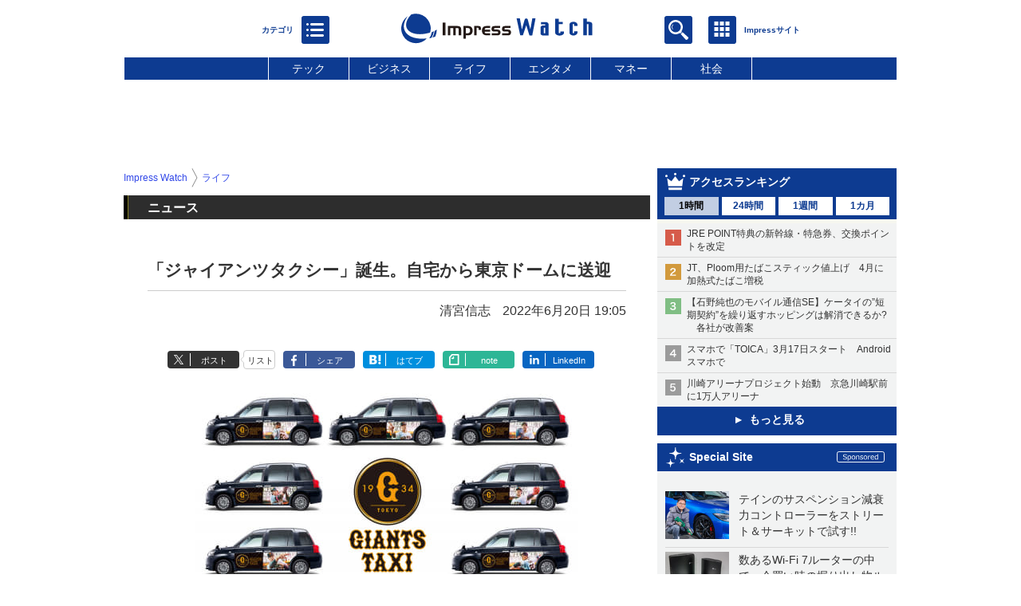

--- FILE ---
content_type: text/html; charset=utf-8
request_url: https://www.watch.impress.co.jp/docs/news/1418664.html
body_size: 25885
content:
<!DOCTYPE HTML> <html lang="ja"><head prefix="og: http://ogp.me/ns#  article: http://ogp.me/ns/article# fb: http://ogp.me/ns/fb#"><link rel="canonical" href="https://www.watch.impress.co.jp/docs/news/1418664.html"><meta charset="UTF-8"><meta name="author" content="株式会社インプレス"><meta name="copyright" content="Copyright &copy; Impress Corporation. All Rights Reserved."><title>「ジャイアンツタクシー」誕生。自宅から東京ドームに送迎 - Impress Watch</title><meta name="keywords" content="ライフ"><meta name="creation_date" content="2022-06-20T19:05:17+09:00"><meta property="date" content="2022-06-20T19:05:29+09:00"><meta name="ipw:id" content="1418664"><meta name="ipw:site" content="ipw"><meta name="ipw:year" content="2022"><meta name="ipw:month" content="6"><meta name="ipw:day" content="20"><meta name="ipw:firstpage" content="/docs/news/1418664.html"><meta property="fb:app_id" content="313703452412789" /><meta property="og:type" content="article"><meta property="og:locale" content="ja_JP"><meta property="og:site_name" content="Impress Watch"><meta property="og:url" content="https://www.watch.impress.co.jp/docs/news/1418664.html"><meta property="og:title" content="「ジャイアンツタクシー」誕生。自宅から東京ドームに送迎"><meta property="og:description" content="ニューステクノロジーとS.RIDEは共同で、読売ジャイアンツ仕様に装飾したタクシー「ジャイアンツタクシー」限定10台を8月19日～9月10日の期間、東京23区限定で運行。ジャイアンツタクシーで自宅から東京ドームまでの送迎と巨人戦チケットをセットにした「ジャイアンツタクシー特別ライド観戦パック」も販売する。"><meta property="og:image" content="https://www.watch.impress.co.jp/img/ipw/list/1418/664/srideo.jpg"><meta property="article:published_time" content="2022-06-20T19:05:17+09:00"><meta property="article:modified_time" content="2022-06-20T19:05:29+09:00"><meta property="article:tag" content="ライフ"><meta name="twitter:card" content="summary_large_image"><meta name="twitter:site" content="@impress_watch"><meta name="twitter:image:src" content="https://www.watch.impress.co.jp/img/ipw/list/1418/664/srideo.jpg"><meta name="twitter:url" content="https://www.watch.impress.co.jp/docs/news/1418664.html"><meta name="twitter:title" content="「ジャイアンツタクシー」誕生。自宅から東京ドームに送迎"><meta name="twitter:description" content="ニューステクノロジーとS.RIDEは共同で、読売ジャイアンツ仕様に装飾したタクシー「ジャイアンツタクシー」限定10台を8月19日～9月10日の期間、東京23区限定で運行。ジャイアンツタクシーで自宅から東京ドームまでの送迎と巨人戦チケットをセットにした「ジャイアンツタクシー特別ライド観戦パック」も販売する。"><meta name="distributable" content="licensee"><script type="application/ld+json">{"@context":"http://schema.org","@type":"NewsArticle","headline":"「ジャイアンツタクシー」誕生。自宅から東京ドームに送迎","image":["https://www.watch.impress.co.jp/img/ipw/list/1418/664/srideo.jpg"],"datePublished":"2022-06-20T19:05:17+09:00"}</script><script>ipc_article_info={url_struct:{total_page:1,urls:['/docs/news/1418664.html'],page_idx:0,cannonical:'/docs/news/1418664.html'},corner:['news'],category:[['breadcrumb','life']],tag:[],marketing_category:[]};</script><meta name="referrer" content="always"><meta name="robots" content="max-image-preview:large"><script>(function(d,c,a){console.log("dataLayer start");d.dataLayer=d.dataLayer||[];d.dataLayer.push({pageId:"",pageCmsSite:"",pageType:"",pageTitle:"",pageCreationDate:"",pageCreationHour:"",pageCreationWeekday:"",pageModifiedDate:"",pageElapsedTime:"",pageElapsedHour:"",pageElapsedDate:"",pageElapsedMonth:"",pageCanonicalUrl:"",pageImage:"",pageCorner:"",pageCategories:"",pageTags:"",pageAdvertise:"",pageBodyLength:"",pageRelated:"",pageExtend1:"",pageDevice:a,ipc_uid:"",clientWidth:"",clientHeight:""});
a=d.dataLayer[0];c.querySelector('meta[property="og:type"]')&&(a.pageType=c.querySelector('meta[property="og:type"]').getAttribute("content"));c.querySelector("title")&&(a.pageTitle=c.querySelector("title").innerText);c.querySelector('meta[name="keywords"]')&&(a.pageTags=c.querySelector('meta[name="keywords"]').getAttribute("content"));c.querySelector('meta[name="ipw:id"]')&&(a.pageId=c.querySelector('meta[name="ipw:id"]').getAttribute("content"));c.querySelector('meta[name="ipw:site"]')&&(a.pageCmsSite=
c.querySelector('meta[name="ipw:site"]').getAttribute("content"));c.querySelector('meta[name="creation_date"]')&&(a.pageCreationDate=c.querySelector('meta[name="creation_date"]').getAttribute("content"));c.querySelector('meta[property="date"]')&&(a.pageModifiedDate=c.querySelector('meta[property="date"]').getAttribute("content"));if(c.querySelector('script[type="application/ld+json"]')){var b=JSON.parse(c.querySelector('script[type="application/ld+json"]').innerText);b.headline&&(a.pageTitle=b.headline);
b.image&&(a.pageImage=b.image);b.datePublished&&(a.pageCreationDate=b.datePublished);b["@type"]&&(a.pageType=b["@type"])}"/"==location.pathname||location.pathname.match(/^\/(m\.|amp\.)?index\.html?/)?a.pageType="top":location.pathname.match(/\/([0-9]{4,5,6,7}|[0-9]{3,4}\/[0-9]{3}\/(m\.|amp\.)?index)\.html/)?a.pageType="article":location.pathname.match(/\/img\/.*\/docs\/.*\.html/)?a.pageType="zoom":location.pathname.match(/index/)&&(a.pageType="list");"website"==a.pageType||"WebSite"==a.pageType?a.pageType=
"top":"NewsArticle"==a.pageType?a.pageType="article":"ImageObject"==a.pageType?a.pageType="zoom":"Periodical"==a.pageType&&(a.pageType="list");if(a.pageCreationDate){var f=new Date(a.pageCreationDate),e=((new Date).getTime()-f.getTime())/1E3;a.pageElapsedTime="1441. >=1d";if(86400>e)for(b=1;1440>=b;b++)if(e<60*b){a.pageElapsedTime=(10>b?"000":100>b?"00":1E3>b?"0":"")+b+". <"+b+"m";break}a.pageElapsedHour="169. >=7d";for(b=1;168>=b;b++)if(e<3600*b){a.pageElapsedHour=(10>b?"00":100>b?"0":"")+b+". <"+
b+"h";break}a.pageElapsedDate="91. >=90d";for(b=1;90>=b;b++)if(e<86400*b){a.pageElapsedDate=(10>b?"0":"")+b+". <"+b+"d";break}a.pageElapsedMonth="61. >=60M";for(b=1;60>=b;b++)if(e<2592E3*b){a.pageElapsedMonth=(10>b?"0":"")+b+". <"+b+"M";break}a.pageCreationHour=(10>f.getHours()?"0":"")+f.getHours();a.pageCreationWeekday=f.getDay()}c.querySelector('meta[property="og:image"]')&&(a.pageImage=c.querySelector('meta[property="og:image"]').getAttribute("content"));c.querySelector('link[rel="canonical"]')&&
(a.pageCanonicalUrl=c.querySelector('link[rel="canonical"]').getAttribute("href"));window.ipc_article_info&&ipc_article_info.corner&&(a.pageCorner=ipc_article_info.corner[0]);if(window.ipc_article_info&&ipc_article_info.category)for(b=0;b<ipc_article_info.category.length;b++)for(0<b&&(a.pageCategories+=","),1==ipc_article_info.category[b].length&&"native-tie-up"==ipc_article_info.category[b][0]&&(a.pageAdvertise="1"),c=0;c<ipc_article_info.category[b].length;c++)0<c&&(a.pageCategories+="-"),a.pageCategories+=
ipc_article_info.category[b][c];if(window.ipc_article_info&&ipc_article_info.tag)for(b=0;b<ipc_article_info.tag.length;b++)a.pageTags&&(a.pageTags+=","),a.pageTags+=ipc_article_info.tag[b];document.cookie&&0<=document.cookie.indexOf("ipc_uid=")&&(0<document.cookie.indexOf(";",document.cookie.indexOf("ipc_uid="))?a.ipc_uid=document.cookie.substring(document.cookie.indexOf("ipc_uid=")+8,document.cookie.indexOf(";",document.cookie.indexOf("ipc_uid="))):a.ipc_uid=document.cookie.substring(document.cookie.indexOf("ipc_uid=")+
8));a.clientWidth=100*Math.floor(window.innerWidth/100);a.clientHeight=100*Math.floor(window.innerHeight/100);console.log("dataLayer = "+JSON.stringify(d.dataLayer))})(window,document,"pc");</script>
<script>(function(i,s,o,g,r,a,m){i['GoogleAnalyticsObject']=r;i[r]=i[r]||function(){  (i[r].q=i[r].q||[]).push(arguments)},i[r].l=1*new Date();a=s.createElement(o),  m=s.getElementsByTagName(o)[0];a.async=1;a.src=g;m.parentNode.insertBefore(a,m)  })(window,document,'script','https://www.google-analytics.com/analytics.js','ga');  ga('set', 'forceSSL', true);  ga('create', 'UA-245639-1', 'auto');  var dimension2 = '';  var dimension3 = '';  if (typeof ipc_article_info !== "undefined" && ipc_article_info && ipc_article_info.category && ipc_article_info.category.length >0) {    var category = ipc_article_info.category;    for (var i = 0; i< category.length; i++) {      var cate_arr = [];      for(var j = 0; j<category[i].length;j++) {        var val_tmp = category[i][j];        cate_arr.push(val_tmp);      }      if (cate_arr[0] == 'breadcrumb') {        cate_arr.shift();        cate_breadcrumb = cate_arr.join('|');        if (dimension2 != '') {          dimension2 = dimension2 + ',';        }        dimension2 = dimension2 + cate_breadcrumb;      } else {        cate_others = cate_arr.join('|');        if (dimension3 != '') {          dimension3 = dimension3 + ',';        }        dimension3 = dimension3 + cate_others;      }    }  }  ga('send', 'pageview' , {'dimension1':'art', 'dimension2':dimension2, 'dimension3':dimension3});      ga('create', 'UA-61753642-22', 'auto', {'name': 'pcsp'});  ga('pcsp.send', 'pageview');/*ga('create', 'UA-81004055-1', 'auto', {'name': 'EventTracking'});*/</script><script>(function(w,d,s,l,i){w[l]=w[l]||[];w[l].push({'gtm.start':new Date().getTime(),event:'gtm.js'});var f=d.getElementsByTagName(s)[0],j=d.createElement(s),dl=l!='dataLayer'?'&l='+l:'';j.async=true;j.src='https://www.googletagmanager.com/gtm.js?id='+i+dl;f.parentNode.insertBefore(j,f);})(window,document,'script','dataLayer','GTM-MD4MTLV');</script><script async src="https://fundingchoicesmessages.google.com/i/pub-5723665484085034?ers=1" nonce="eqwhAOG8vYkIHlHDX7VA4w"></script><script nonce="eqwhAOG8vYkIHlHDX7VA4w">(function() {function signalGooglefcPresent() {if (!window.frames['googlefcPresent']) {if (document.body) {const iframe = document.createElement('iframe'); iframe.style = 'width: 0; height: 0; border: none; z-index: -1000; left: -1000px; top: -1000px;'; iframe.style.display = 'none'; iframe.name = 'googlefcPresent'; document.body.appendChild(iframe);} else {setTimeout(signalGooglefcPresent, 0);}}}signalGooglefcPresent();})();</script><script>
if (!window.ipc) ipc = {};
if (!ipc.loader) ipc.loader = {
  status: 'start',
  props: ['jquery', 'cxense', 'dfp', 'watch', 'ready', 'load'],
  loaded: [],
  queue: {
    jquery: [],
    cxense: [],
    dfp: [],
    watch: [],
    ready: [],
    load: [],
  },
  on: function(queue_name) {
    var l = ipc.loader, i = 0;
    for (i = 0; i < l.props.length; i++) {
      if (queue_name == l.props[i]) break;
      if (queue_name == 'load' && l.props[i] == 'ready') {
        l.on('ready');
      } else {
        l.bind(l.props[i], -1);
      }
    }
    l.status = queue_name;
    if (i < l.props.length) {
      l.props.splice(i, 1);
      l.loaded.push(queue_name);
    }
    var q = l.queue[queue_name];
    while (q.length) {
      var exe = q.shift();
      exe.call();
    }
    q.push = function(exe) {
      exe.call();
    }
  },
  bind: function(queue_name, counter) {
    var d = document, w = window, onready = false, oncxfail = false, l = ipc.loader, p = l.props;
    if (typeof counter == 'undefined') counter = 6000;
    counter--;
    if (l.props.indexOf(queue_name) < 0) {
      if (l.loaded.indexOf(queue_name) >= 0) return true;
      console.log('[FATAL] EVENT:cannot bind ' + queue_name);
      return false;
    }
    switch (queue_name) {
      case 'jquery': onready = (w.$); break;
      case 'cxense': onready = true; break;
      case 'dfp': onready = (w.googletag && googletag.apiReady); break;
      case 'watch': onready = (w.ipc && ipc.watch && ipc.watch.article); break;
      case 'ready': 
        counter = -1;
        if (d.addEventListener) {
          d.addEventListener("DOMContentLoaded", function() {
            l.on(queue_name);
          }, false);
        } else {
          l.queue.jquery.push(function(){
            $(d).ready(function(){
              l.on(queue_name);
            });
          });
        }
        break;
      case 'load': 
        counter = -1;
        if (w.addEventListener) {
          w.addEventListener("load", function() {
            l.on(queue_name);
          }, false);
        } else if (w.attachEvent) {
          w.attachEvent('onload', function() {
            l.on(queue_name);
          });
        } else {
          w.onload = function(){
            l.on(queue_name);
          };
        }
        break;
      default: 
        count = -1;
        break;
    }
    if (oncxfail) {
      l.bind('dfp', -1);
    }
    if (onready) {
      counter = -1;
      l.on(queue_name);
    }
    if (counter > 0) {
      w.setTimeout(function(){ l.bind(queue_name, counter); }, 10);
    } else if (counter == 0) {
      console.log('[FATAL] EVENT:failed to load ' + queue_name);
      for (var i = 0; i < p.length; i++) {
        l.bind(p[i], -1);
        if (queue_name == p[i]) break;
      }
    }
    return true;
  },
  script: function(src, callback) {
    var d = document, s = 'script', e = d.createElement(s), t = d.getElementsByTagName(s)[0];
    e.type = 'text/java' + s;
    e.async = 1;
    e.src = src;
    if (callback) {
      e.onload = e.onreadystatechange = function() {
        if ((!this.readyState || this.readyState === 'loaded' || this.readyState === 'complete')) {
          this.onload = this.onreadystatechange = null;
          callback.call(this);
        }
      };
    }
    t.parentNode.insertBefore(e, t);
  },
  beacon: function(src) {
    navigator && navigator.sendBeacon ? navigator.sendBeacon(src) : (new Image(1,1)).src=src;
  },
  meta: function(key, value) {
    var d = document, head = d.getElementsByTagName('head')[0], meta = d.createElement('meta');
    meta.setAttribute('name', key);
    meta.setAttribute('content', value);
    head.appendChild(meta);
  },
  has_101gglplcad: function() {
    var info = window.ipc_article_info;
    if(!info || !info.category || info.category.length == 0) return null;
    info = info.category;
    for (var i = 0; i < info.length; i++) {
      if (info[i].length <= 0) continue;
      if(info[i][0] == '101gglplcad') {
        return true;
      }
    }
    return false;
  },
  get_breadcrumb: function(sep, leaf_only, breadcrumb_only, max_depth) {
    if (typeof sep == 'undefined') sep = '-';
    if (typeof leaf_only == 'undefined') leaf_only = false;
    if (typeof breadcrumb_only == 'undefined') breadcrumb_only = false;
    if (typeof max_depth == 'undefined') max_depth = 3;
    var info = window.ipc_article_info, rv = [];
    if(!info || !info.category || info.category.length == 0) return rv;
    info = info.category;
    if (sep == 'level') rv = [null, [], [], []];
    for (var i = 0; i < info.length; i++) {
      if (info[i].length <= 0) continue;
      var j = (info[i][0] == 'breadcrumb' ? 1 : 0), v = [];
      if (sep == 'imp_cat') v = {};
      if (!breadcrumb_only || j) {
        for (var k = j; k < info[i].length; k++) {
          if (k > max_depth) break;
          if (sep == 'level') {
            v = info[i][k];
            if (!rv.some(function(comp) {
              return v === comp;
            })) {
              rv[k].push(v);
            }
            v = [];
          } else if (sep == 'imp_cat') {
            v[sep + k] = info[i][k];
          } else {
            v.push(info[i][k]);
          }
        }
      }
      if (sep == 'imp_cat') {
        rv.push(v);
      } else if (v.length > 0) {
        v = (sep ? v.join(sep) : v);
        if (!rv.some(function(comp) {
          return v === comp;
        })) {
          rv.push(v);
        }
      }
    }
    return rv;
  },
  ad: {
    dfp: {
      set_breadcrumb: function(page, site_key, type, device) {
        var g = googletag;
        g.pubads().setTargeting("100device", device);
        g.pubads().setTargeting("101page", page);
        if (typeof(type) == 'undefined') type = 'cat';
        if (ipc.loader.has_101gglplcad()) {
          g.pubads().setTargeting('101gglplcad', 'no');
        }
        var breadcrumbs = ipc.loader.get_breadcrumb('level', false, true, 3);
        if (breadcrumbs.length > 0 && (type == 'cat' || type == 'genre')) {
          for (var k = 1; k <= 3; k++) {
            g.pubads().setTargeting('i' + site_key + type + k, breadcrumbs[k]);
          }
        }
      },
      _init: function(fnc_dfp_head, page, site_key, device, enable_hb, enable_sra) {
        var g = googletag;
        if (typeof enable_hb != 'undefined' && enable_hb) g.pubads().disableInitialLoad();
        fnc_dfp_head();
        if (!!(window.pbFlux) && !!(window.fluxtag)) {
          if (!!(window.pbFlux) && !!(window.pbFlux.prebidBidder) && fluxtag.isFn(window.pbFlux.prebidBidder)) {
            /* Prebidが呼び出せる状態の場合 */
            pbjs.que.push(function () {
              window.pbFlux.prebidBidder();
            });
          } else {
            /* Prebidが呼び出せない場合、すぐにGAMを呼び出す */
            fluxtag.readyBids.prebid = true;
            fluxtag.launchAdServer();
          }
        }
        ipc.loader.ad.dfp.set_breadcrumb(page, site_key, 'cat', device);
        if (enable_sra) g.pubads().enableSingleRequest();
        g.pubads().collapseEmptyDivs(true);
        ipc.loader.ad.dfp.centering('haikei', 'haikei', 1600);
        /* -------20211125 */
        var ipc_uid = 'nouid' + Math.random();
        if (window.td && td.client && td.client.globals && td.client.globals.$global && td.client.globals.$global.td_ssc_id) {
          ipc_uid = td.client.globals.$global.td_ssc_id;
        } else if (document.cookie && document.cookie.indexOf('_td_ssc_id=') >= 0) {
          if (document.cookie.indexOf(';', document.cookie.indexOf('_td_ssc_id=')) > 0) {
            ipc_uid = document.cookie.substring(document.cookie.indexOf('_td_ssc_id=') + '_td_ssc_id='.length, document.cookie.indexOf(';', document.cookie.indexOf('_td_ssc_id=')));
          } else {
            ipc_uid = document.cookie.substring(document.cookie.indexOf('_td_ssc_id=') + '_td_ssc_id='.length);
          }
        } else if (document.cookie && document.cookie.indexOf('ipc_uid=') >= 0) {
          if (document.cookie.indexOf(';', document.cookie.indexOf('ipc_uid=')) > 0) {
            ipc_uid = 'impress' + document.cookie.substring(document.cookie.indexOf('ipc_uid='), document.cookie.indexOf(';', document.cookie.indexOf('ipc_uid=')));
          } else {
            ipc_uid = 'impress' + document.cookie.substring(document.cookie.indexOf('ipc_uid='));
          }
        } else if (document.cookie && document.cookie.indexOf('_gid=') >= 0) {
          if (document.cookie.indexOf(';', document.cookie.indexOf('_gid=')) > 0) {
            ipc_uid = 'impress' + document.cookie.substring(document.cookie.indexOf('_gid='), document.cookie.indexOf(';', document.cookie.indexOf('_gid=')));
          } else {
            ipc_uid = 'impress' + document.cookie.substring(document.cookie.indexOf('_gid='));
          }
        }
        ipc_uid = ipc_uid.replace(/[^0-9a-zA-Z]/g, '');
        /*console.log('ipc_uid = ' + ipc_uid);*/
        if (ipc_uid.indexOf('nouid') !== 0) {
          g.pubads().setPublisherProvidedId(ipc_uid);
        }
        /* --------20211125 */
        g.enableServices();
      },
      init: function(fnc_dfp_head, page, site_key, device, enable_hb, enable_sra) {
        window.googletag = window.googletag || {}; googletag.cmd = googletag.cmd || [];
        window.initialLoadAdSlots = [], window.gateAdSlots = [];
        ipc.loader.script('https://securepubads.g.doubleclick.net/tag/js/gpt.js', function(){
          ipc.loader.bind('dfp', -1);
        });
        googletag.cmd.push(function(){ ipc.loader.ad.dfp._init(fnc_dfp_head, page, site_key, device, enable_hb, enable_sra); });
      },
      display_onready: function(prefix, adslots) {
        ipc.loader.queue.ready.push(function(){
          googletag.cmd.push(function(){
            for (var i = 0; i < adslots.length; i++) {
              googletag.display(prefix + adslots[i]);
            }
          });
        });
      },
      display_btf: function(prefix, adslots) {
        ipc.loader.queue.ready.push(function(){
          googletag.cmd.push(function(){
            if (!window.initialLoadAdSlots || initialLoadAdSlots.length <= 0) return false;
            for (var i = 0; i < initialLoadAdSlots.length; i++) {
              var divid = initialLoadAdSlots[i].getSlotElementId();
              if (divid && (prefix == '' || divid.indexOf(prefix) == 0)) {
                var comp = divid.substring(prefix.length);
                if (adslots.indexOf(comp) >= 0 && document.getElementById(divid)) {
                  googletag.display(divid);
                }
              }
            }
          });
        });
      },
      centering: function(slotid_part, divclass, default_width) {
        googletag.pubads().addEventListener('slotRenderEnded', function(e) {
          if (e && e.slot && e.slot.getSlotElementId() && e.slot.getSlotElementId().indexOf(slotid_part) >= 0 && e.size && e.size[0] && e.size[0] != default_width) {
            var div = document.getElementById(e.slot.getSlotElementId());
            if (div && div.parentNode && div.parentNode.parentNode && (!divclass || div.parentNode.parentNode.className.indexOf(divclass) >= 0)) {
              div.parentNode.parentNode.style.width = e.size[0] + 'px';
              div.parentNode.parentNode.style.marginLeft = (-parseInt(e.size[0], 10)/2) + 'px';
            }
          }
        });
      }
    },
    cxense: {
      set_breadcrumb: function() {},
      set_segment: function() {},
      get_segment: function() {
        return [];
      },
      init: function(site_id, device, page, site_symbol) {
        ipc.loader.bind('cxense', -1);
      },
      init_cc: function() {},
      init_ct: function() {},
      init_sc: function() {},
      init_ex: function(site_symbol) {
        if(!site_symbol) site_symbol = 'watch';
      }
    },
    blade: {
      set_breadcrumb: function() {
        var breadcrumbs = ipc.loader.get_breadcrumb('imp_cat', false, true, 3);
        if (breadcrumbs.length > 0) {
          if (window.microadBlade && microadBlade.EHN) {
            microadBlade.EHN.start({'imp_cat':breadcrumbs});
          }
        }
      },
      init: function() {
        ipc.loader.script('//d-cache.microad.jp/js/td_iw_access.js', function(){
          ipc.loader.ad.blade.set_breadcrumb();
        });
        var i = new Image(1,1);
        i.src = '//aid.send.microad.jp/asr?v=1&code=dY-5ZLLSddc&format=pixel';
      }
    },
    prebid: {
      init: function(adUnits) {
      },
      bids_back: function() {
      }
    },
    tam: {
      /* APS Header Bidding */
      /*
        function calling order without flux
        1. tam.init
         1.2. tam._init
         1.3. cxense.init
         1.5. tam.bids
         1.7. dfp.init
        2. cxense.init_cc ...etc.
        3. dfp.display_btf
        4. blade.init
        5. VWO
      */
      _init: function() {
        /* ----- Begin Step 1 ----- */
        /* Load the APS JavaScript Library */
        !function(a9,a,p,s,t,A,g){if(a[a9])return;function q(c,r){a[a9]._Q.push([c,r])}a[a9]={init:function(){q("i",arguments)},fetchBids:function(){q("f",arguments)},setDisplayBids:function(){},targetingKeys:function(){return[]},_Q:[]};A=p.createElement(s);A.async=!0;A.src=t;g=p.getElementsByTagName(s)[0];g.parentNode.insertBefore(A,g)}("apstag",window,document,"script","//c.amazon-adsystem.com/aax2/apstag.js");
        /* Initialize the Library */
        apstag.init({
         pubID: '3583',
         adServer: 'googletag'
        });
      },
      init: function(cxense_site_id, device, page, site_symbol, fnc_dfp_head, dfp_site_key, enable_sra) {
        var ad = ipc.loader.ad, cxense_site_symbol = site_symbol;
        switch (cxense_site_symbol) {
          case 'caw': cxense_site_symbol = 'car'; break;
          case 'pw': cxense_site_symbol = 'pcw'; break;
        }
        ad.tam._init();
        ad.cxense.init(cxense_site_id, device, page, cxense_site_symbol);
        ad.tam.bids(site_symbol, device);
        ad.dfp.init(fnc_dfp_head, page, dfp_site_key, device, true, enable_sra);
      },
      bids: function(s, d, p) {
        var slots = [];
        if (d == 'pc') {
          if (p == 'top') {
            /* pc top */
            if (',grw,ipw,trw,wf,wvd,hbw,'.indexOf(s) > 0) {
              slots.push({
                slotID:   'gpt-div-ipc-'+s+'-pc-billboard001',
                slotName: '/49282802/ipc-'+s+'/pc/billboard001',
                sizes:    [[728,90],[970,90],[970,250]]
              });
              slots.push({
                slotID:   'gpt-div-ipc-'+s+'-pc-flw-rect001',
                slotName: '/49282802/ipc-'+s+'/pc/flw-rect001',
                sizes:    [[300,250],[300,600]]
              });
              slots.push({
                slotID:   'gpt-div-ipc-'+s+'-pc-mdl-rect001',
                slotName: '/49282802/ipc-'+s+'/pc/mdl-rect001',
                sizes:    [[300,250]]
              });
              slots.push({
                slotID:   'gpt-div-ipc-'+s+'-pc-rect001',
                slotName: '/49282802/ipc-'+s+'/pc/rect001',
                sizes:    [[300,250]]
              });
            }
            if (s == 'hbw') {
              slots.push({
                slotID:   'gpt-div-ipc-'+s+'-pc-rect002',
                slotName: '/49282802/ipc-'+s+'/pc/rect002',
                sizes:    [[300,250]]
              });
            }
            if (',grw,trw,wf,wvd,hbw,'.indexOf(s) > 0) {
              slots.push({
                slotID:   'gpt-div-ipc-'+s+'-pc-sky001',
                slotName: '/49282802/ipc-'+s+'/pc/sky001',
                sizes:    [[300,250]]
              });
            }
            if (',grw,ipw,trw,wf,wvd,'.indexOf(s) > 0) {
              slots.push({
                slotID:   'gpt-div-ipc-'+s+'-pc-2nd-rect001',
                slotName: '/49282802/ipc-'+s+'/pc/2nd-rect001',
                sizes:    [[300,250]]
              });
            }
          } else {
            /* pc art */
            if (',clw,'.indexOf(s) < 0) {
              slots.push({
                slotID:   'gpt-div-ipc-'+s+'-pc-rect-kiji001',
                slotName: '/49282802/ipc-'+s+'/pc/rect-kiji001',
                sizes:    [[300,250],[336,280]]
              });
              slots.push({
                slotID:   'gpt-div-ipc-'+s+'-pc-r-pre001',
                slotName: '/49282802/ipc-'+s+'/pc/r-pre001',
                sizes:    [[300,250],[336,280]]
              });
            }
            if (',gmw,hbw,'.indexOf(s) > 0) {
              slots.push({
                slotID:   'gpt-div-ipc-'+s+'-pc-billboard001',
                slotName: '/49282802/ipc-'+s+'/pc/billboard001',
                sizes:    [[728,90],[970,90],[970,250]]
              });
              slots.push({
                slotID:   'gpt-div-ipc-'+s+'-pc-flw-rect001',
                slotName: '/49282802/ipc-'+s+'/pc/flw-rect001',
                sizes:    [[300,250],[300,600]]
              });
              slots.push({
                slotID:   'gpt-div-ipc-'+s+'-pc-mdl-rect001',
                slotName: '/49282802/ipc-'+s+'/pc/mdl-rect001',
                sizes:    [[300,250]]
              });
              slots.push({
                slotID:   'gpt-div-ipc-'+s+'-pc-rect001',
                slotName: '/49282802/ipc-'+s+'/pc/rect001',
                sizes:    [[300,250]]
              });
              slots.push({
                slotID:   'gpt-div-ipc-'+s+'-pc-rect002',
                slotName: '/49282802/ipc-'+s+'/pc/rect002',
                sizes:    [[300,250]]
              });
              slots.push({
                slotID:   'gpt-div-ipc-'+s+'-pc-sky001',
                slotName: '/49282802/ipc-'+s+'/pc/sky001',
                sizes:    [[300,250]]
              });
              slots.push({
                slotID:   'gpt-div-ipc-'+s+'-pc-rect-kiji002',
                slotName: '/49282802/ipc-'+s+'/pc/rect-kiji002',
                sizes:    [[300,250]]
              });
              slots.push({
                slotID:   'gpt-div-ipc-'+s+'-pc-rect-kiji003',
                slotName: '/49282802/ipc-'+s+'/pc/rect-kiji003',
                sizes:    [[300,250]]
              });
            } else {
              slots.push({
                slotID:   'gpt-div-ipc-'+s+'-pc-billboard-kiji001',
                slotName: '/49282802/ipc-'+s+'/pc/billboard-kiji001',
                sizes:    [[728,90],[970,90],[970,250]]
              });
              slots.push({
                slotID:   'gpt-div-ipc-'+s+'-pc-flw-rect001',
                slotName: '/49282802/ipc-'+s+'/pc/flw-rect001',
                sizes:    [[300,250],[300,600]]
              });
              slots.push({
                slotID:   'gpt-div-ipc-'+s+'-pc-mdl-rect001',
                slotName: '/49282802/ipc-'+s+'/pc/mdl-rect001',
                sizes:    [[300,250]]
              });
              slots.push({
                slotID:   'gpt-div-ipc-'+s+'-pc-2nd-r-rect001',
                slotName: '/49282802/ipc-'+s+'/pc/2nd-r-rect001',
                sizes:    [[300,250]]
              });
              slots.push({
                slotID:   'gpt-div-ipc-'+s+'-pc-r-rect001',
                slotName: '/49282802/ipc-'+s+'/pc/r-rect001',
                sizes:    [[300,250],[300,600]]
              });
            }
            if (',gmw,hbw,ipw,'.indexOf(s) < 0 || s == 'pw') {
              slots.push({
                slotID:   'gpt-div-ipc-'+s+'-pc-r-sky001',
                slotName: '/49282802/ipc-'+s+'/pc/r-sky001',
                sizes:    [[300,250]]
              });
            }
          }
        } else {
          if (p == 'top') {
            /* sp top */
            slots.push({
              slotID:   'gpt-div-ipc-'+s+'-sp-rect001',
              slotName: '/49282802/ipc-'+s+'/sp/rect001',
              sizes:    [[336,280],[320,50],[300,250]]
            });
            slots.push({
              slotID:   'gpt-div-ipc-'+s+'-sp-rect002',
              slotName: '/49282802/ipc-'+s+'/sp/rect002',
              sizes:    [[336,280],[320,50],[300,600],[300,250]]
            });
            slots.push({
              slotID:   'gpt-div-ipc-'+s+'-sp-rect003',
              slotName: '/49282802/ipc-'+s+'/sp/rect003',
              sizes:    [[336,280],[320,50],[300,250]]
            });
            slots.push({
              slotID:   'gpt-div-ipc-'+s+'-sp-rect004',
              slotName: '/49282802/ipc-'+s+'/sp/rect004',
              sizes:    [[336,280],[320,50],[300,250]]
            });
          } else {
            /* sp art */
            slots.push({
              slotID:   'gpt-div-ipc-'+s+'-sp-rect001',
              slotName: '/49282802/ipc-'+s+'/sp/rect001',
              sizes:    [[336,280],[320,50],[300,250]]
            });
            slots.push({
              slotID:   'gpt-div-ipc-'+s+'-sp-rect002',
              slotName: '/49282802/ipc-'+s+'/sp/rect002',
              sizes:    [[336,280],[320,50],[300,600],[300,250]]
            });
            slots.push({
              slotID:   'gpt-div-ipc-'+s+'-sp-rect-kiji001',
              slotName: '/49282802/ipc-'+s+'/sp/rect-kiji001',
              sizes:    [[336,280],[320,50],[300,250]]
            });
            slots.push({
              slotID:   'gpt-div-ipc-'+s+'-sp-overlay001',
              slotName: '/49282802/ipc-'+s+'/sp/overlay001',
              sizes:    [[320,50],[320,100]]
            });
            if (',gmw,hbw,'.indexOf(s) > 0) {
              slots.push({
                slotID:   'gpt-div-ipc-'+s+'-sp-rect-kiji002',
                slotName: '/49282802/ipc-'+s+'/sp/rect-kiji002',
                sizes:    [[336,280],[320,50],[300,250]]
              });
              slots.push({
                slotID:   'gpt-div-ipc-'+s+'-sp-rect-kiji003',
                slotName: '/49282802/ipc-'+s+'/sp/rect-kiji003',
                sizes:    [[336,280],[320,50],[300,250]]
              });
              slots.push({
                slotID:   'gpt-div-ipc-'+s+'-sp-video001',
                slotName: '/49282802/ipc-'+s+'/sp/video001',
                sizes:    [[320,50]]
              });
            }
          }
        }
        /* ----- Begin Step 2 ----- */
        apstag.fetchBids({
          slots: slots,
          timeout: 1e3
        }, function(bids) {
          /* ----- Begin Step 3 ----- */
          /* set apstag targeting on googletag, then trigger the first DFP request in googletag's disableInitialLoad integration */
          if (window.fluxtag) {
            googletag.cmd.push(function () {
              /* TAM(UAM)を呼び出す */
              fluxtag.readyBids.amazon = true;
              fluxtag.launchAdServer();
            });
          } else {
            googletag.cmd.push(function(){
              apstag.setDisplayBids();
              /*googletag.pubads().refresh();*/
	      googletag.pubads().refresh(googletag.pubads().getSlots().filter(s => s.getTargetingKeys().indexOf('browsiId') === -1));
            });
          }
          /* ----- End Step 3 ----- */
        });
        /* ----- End Step 2 ----- */
      }
    },
    flux: {
      /* FLUX Prebid */
      /*
        function calling order
        0. async script loading https://flux-cdn.com/client/impress/media.min.js
        1. flux.init
         1.1 flux._init
         1.2. tam._init
         1.3. cxense.init
         1.4. flux.define_callback
         1.5. tam.bids
         1.6. flux.set_fail_safe
         1.7. dfp.init
        2. cxense.init_cc ...etc.
        3. dfp.display_btf
        4. blade.init
        5. VWO
      */
      _init: function() {
        window.pbjs = window.pbjs || {};
        pbjs.que = pbjs.que || [];
        window.pbFlux = window.pbFlux || {};
        pbFlux.bidderTimeout = 2e3;
      },
      init: function(with_tam, cxense_site_id, device, page, site_symbol, fnc_dfp_head, dfp_site_key, enable_sra) {
        var ad = ipc.loader.ad, cxense_site_symbol = site_symbol;
        switch (cxense_site_symbol) {
          case 'caw': cxense_site_symbol = 'car'; break;
          case 'pw': cxense_site_symbol = 'pcw'; break;
        }
        ad.flux._init();
        if (with_tam) ad.tam._init();
        ad.cxense.init(cxense_site_id, device, page, cxense_site_symbol);
        ad.flux.define_callback();
        if (with_tam) ad.tam.bids(site_symbol, device, page);
        ad.flux.set_fail_safe();
        ad.dfp.init(fnc_dfp_head, page, dfp_site_key, device, true, enable_sra);
      },
      define_callback: function() {
        /* Define callback function */
        window.fluxtag = {
          readyBids: {
            prebid: false,
            amazon: !(window.apstag),
            google: false
          },
          failSafeTimeout: (!!window.pbFlux && !!window.pbFlux.bidderTimeout) ? window.pbFlux.bidderTimeout + 1e3 : 3e3,
          isFn: function isFn(object) {
            var _t = 'Function';
            var toString = Object.prototype.toString;
            return toString.call(object) === '[object ' + _t + ']';
          },
          launchAdServer: function() {
            if (!fluxtag.readyBids.prebid || !fluxtag.readyBids.amazon) {
              return;
            }
            fluxtag.requestAdServer();
          },
          requestAdServer: function() {
            if (!fluxtag.readyBids.google) {
              fluxtag.readyBids.google = true;
              googletag.cmd.push(function () {
                if (!!(pbjs.setTargetingForGPTAsync) && fluxtag.isFn(pbjs.setTargetingForGPTAsync)) {
                  pbjs.que.push(function () {
                    pbjs.setTargetingForGPTAsync();
                  });
                }
                if (window.apstag) { /* TAM未実装ページ対応 */
                  apstag.setDisplayBids();
                }
                googletag.pubads().refresh();
              });
            }
          }
        };
        /* /Define callback function */
      },
      set_fail_safe: function() {
        setTimeout(function () {
          fluxtag.requestAdServer();
        }, fluxtag.failSafeTimeout);
      }
    },
    anchor: {
      show: function(require_refresh) {
        console.log('show anchorSlot');
        googletag.cmd.push(function(){
          googletag.display(window.anchorSlot);
          if (require_refresh) googletag.pubads().refresh([window.anchorSlot]);
        });
      },
      init: function() {
        let exist_haikei = false, is_pr = false;
        if (window.initialLoadAdSlots && window.initialLoadAdSlots.length) {
          for (var i = 0; i < initialLoadAdSlots.length; i++) {
            if (initialLoadAdSlots[i].getSlotElementId().indexOf('haikeijack') >= 0) {
              exist_haikei = true;
              break;
            }
          }
        }
        if (window.ipc_article_info && ipc_article_info.category) {
          for (var i = 0; i < ipc_article_info.category.length; i++) {
            if (ipc_article_info.category[i] && ipc_article_info.category[i].length && ipc_article_info.category[i][0] == 'native-tie-up') {
              is_pr = true;
            }
          }
        }
        if (!is_pr && exist_haikei) {
          googletag.pubads().addEventListener('slotRenderEnded', function(e) {
            if (e.slot.getSlotElementId().indexOf('-haikeijack') >= 0) {
              if(e.isEmpty) {
                console.log('choose anchor');
                ipc.loader.ad.anchor.show(1);
              } else {
                console.log('choose haikei');
              }
            }
          });
        } else if (!is_pr && !exist_haikei) {
          console.log('choose anchor(2)');
          ipc.loader.ad.anchor.show(0);
        }
      }
    }
  }
};
(function(p){
  for (var i = 0; i < p.length; i++) {
    ipc.loader.bind(p[i]);
  }
})(ipc.loader.props);
</script>
<script>
(function(w){
 w.ipc = w.ipc || {};
 ipc.hold_image = function() {
  var _hold = function(img, colsize) {
   var w = img.style.width, h = img.style.height, aspect_ratio = 1, imgs = null;
   if (!colsize) colsize = 1;
   if (!w || !h || !w.indexOf('px') || !h.indexOf('px')) {
    w = img.parentNode.parentNode.style.width;
    h = img.parentNode.parentNode.style.height;
   }
   if (!w || !h || !w.indexOf('px') || !h.indexOf('px')) {
    w = img.parentNode.parentNode.parentNode.style.width;
    h = img.parentNode.parentNode.parentNode.style.height;
   }
   if (w && h && w.indexOf('px') && h.indexOf('px')) {
    w = parseInt(w.substring(0, w.indexOf('px')), 10);
    h = parseInt(h.substring(0, h.indexOf('px')), 10);
    aspect_ratio = (w ? h / w : 1);
    w = img.parentNode.parentNode.clientWidth / colsize;
    console.log('width = ' + w);
    h = w * aspect_ratio;
    img.style.minWidth = w + 'px';
    img.style.minHeight = h + 'px';
    img.setAttribute('data-fixed-height', h);
   }
  };
  imgs = document.querySelectorAll('div.image-wrap .row > .column:only-child img:not([data-fixed-height])');
  if (imgs && imgs.length) _hold(imgs[0]);
 };
})(window);

function cx_getOptOutStatus(key){
   return true;
}
</script>
<script>ipc.loader.queue.jquery.push(function(){  ipc.loader.script('https://beacon.watch.impress.co.jp/count.js?v=202402280');});</script><script>ipc.loader.queue.jquery.push(function(){  ipc.loader.script('/js/headline/p02/ipc.watch.js?v=202402280');});ipc.loader.queue.watch.push(function(){  ipc.watch.totop.init();  ipc.watch.scroll();  ipc.watch.anker();});ipc.loader.queue.ready.push(function(){  $('.main-contents img[ajax]').each(function(){    $(this).attr('src', $(this).attr('ajax'));    $(this).removeAttr('ajax');  });});</script><script src="https://ajax.googleapis.com/ajax/libs/jquery/2.1.3/jquery.min.js" async></script><link rel='stylesheet' href='/css/ipw/p02/article.css?v=2026012901' type='text/css'><script>window.grumi = {  			cfg: {		     		advs: {				'73612282': true,				'4723006721': true,				'4693239831': true,				'4696899522': true,				'4719544775': true,				'4719232311': true,				'4693770225': true,				'4704798158': true,				'4487036810': true,				'4757304394': true,				'73661362': true,				'4945929806': true,				'91406122': true,				'109470322': true,				'5290088345': true,				'5316270393': true,				'5359049171': true,'82308802': true,'5830696213': true				},			},			key: '73a9870c-4ca2-4a34-a1a6-376ab3858cb8'		};</script><script src="//rumcdn.geoedge.be/73a9870c-4ca2-4a34-a1a6-376ab3858cb8/grumi-ip.js" async></script><style>body.special aside.ad.billboard{/*display:none;*/}</style><!-- FLUX / TAM / Cxense / DFP init --> <script async="async" src="https://flux-cdn.com/client/impress/impress-watch.min.js"></script> <script> ipc.loader.ad.flux.init(true, '1142973279629786118', 'pc', 'art', 'ipw', function(){ initialLoadAdSlots.push(googletag.defineSlot('/49282802/ipc-ipw/pc/billboard-kiji001',[[1,1],[728,90],[728,180],[970,90],[970,250],[980,250]],'gpt-div-ipc-ipw-pc-billboard-kiji001').addService(googletag.pubads()));initialLoadAdSlots.push(googletag.defineSlot('/49282802/ipc-ipw/pc/r-pre001',[[300,250],[300,300],[336,280],[468,150],[468,300],[600,300]],'gpt-div-ipc-ipw-pc-r-pre001').addService(googletag.pubads()));initialLoadAdSlots.push(googletag.defineSlot('/49282802/ipc-ipw/pc/r-rect001',[[300,100],[300,150],[300,250],[300,300],[300,600],[300,800],[300,900]],'gpt-div-ipc-ipw-pc-r-rect001').addService(googletag.pubads()));initialLoadAdSlots.push(googletag.defineSlot('/49282802/ipc-ipw/pc/2nd-r-rect001',[[1,1],[300,250],[300,300],[300,600],[300,800]],'gpt-div-ipc-ipw-pc-2nd-r-rect001').addService(googletag.pubads()));initialLoadAdSlots.push(googletag.defineSlot('/49282802/ipc-ipw/pc/mdl-rect001',[[1,1],[300,250],[300,300]],'gpt-div-ipc-ipw-pc-mdl-rect001').addService(googletag.pubads()));initialLoadAdSlots.push(googletag.defineSlot('/49282802/ipc-ipw/pc/flw-rect001',[[300,250],[300,300],[300,600]],'gpt-div-ipc-ipw-pc-flw-rect001').addService(googletag.pubads()));initialLoadAdSlots.push(googletag.defineSlot('/49282802/ipc-ipw/pc/rect-kiji001',[[1,1],[300,250],[336,280]],'gpt-div-ipc-ipw-pc-rect-kiji001').addService(googletag.pubads()));initialLoadAdSlots.push(googletag.defineSlot('/49282802/ipc-ipw/pc/inread001',[[1,1],[640,360]],'gpt-div-ipc-ipw-pc-inread001').addService(googletag.pubads()));initialLoadAdSlots.push(googletag.defineSlot('/49282802/ipc-ipw/pc/u-kiji001',[[1,1],[300,250],[300,300],[336,280],[468,150],[600,300]],'gpt-div-ipc-ipw-pc-u-kiji001').addService(googletag.pubads())); console.log('define anchor'); window.anchorSlot = googletag.defineOutOfPageSlot('/49282802/ipc-ipw/pc/overlay001', googletag.enums.OutOfPageFormat.BOTTOM_ANCHOR).addService(googletag.pubads()); }, '106', false); </script> <!-- /FLUX / TAM / Cxense / DFP init --> <!-- Cxense2 --> <script> ipc.loader.ad.cxense.init_cc(); </script> <script> ipc.loader.ad.cxense.init_ct(); </script> <script> ipc.loader.ad.cxense.init_sc(); </script> <script> ipc.loader.ad.cxense.init_ex('ipw'); </script> <!-- /Cxense2 --> <!-- DFP anchor --> <script>googletag.cmd.push(function(){ ipc.loader.ad.anchor.init(); });</script> <!-- /DFP anchor --> <!-- DFP2 --> <script> ipc.loader.ad.dfp.display_btf('gpt-div-ipc-ipw-pc-', ['native001','hyb003','hyb004','hyb005','hyb006','r-pre001','hyb-kiji001','u-kiji001','over-ft001','over-ft002','2nd-r-rect001','2nd-rect001','mdl-rect001','flw-rect001']); </script> <!-- /DFP2 --> <script type="text/javascript"> var _sf_async_config = _sf_async_config || {}; /** CONFIGURATION START **/ _sf_async_config.uid = 65787; _sf_async_config.domain = 'impress.co.jp'; _sf_async_config.flickerControl = false; _sf_async_config.useCanonical = true; _sf_async_config.useCanonicalDomain = true; /** CONFIGURATION END **/ </script> <script async src="//static.chartbeat.com/js/chartbeat_mab.js"></script> <!-- Start Visual Website Optimizer Asynchronous Code --> <script type='text/javascript'> var _vwo_code=(function(){ var account_id=331885, settings_tolerance=2000, library_tolerance=2500, use_existing_jquery=false, /* DO NOT EDIT BELOW THIS LINE */ f=false,d=document;return{use_existing_jquery:function(){return use_existing_jquery;},library_tolerance:function(){return library_tolerance;},finish:function(){if(!f){f=true;var a=d.getElementById('_vis_opt_path_hides');if(a)a.parentNode.removeChild(a);}},finished:function(){return f;},load:function(a){var b=d.createElement('script');b.src=a;b.type='text/javascript';b.innerText;b.onerror=function(){_vwo_code.finish();};d.getElementsByTagName('head')[0].appendChild(b);},init:function(){settings_timer=setTimeout('_vwo_code.finish()',settings_tolerance);var a=d.createElement('style'),b='body{opacity:0 !important;filter:alpha(opacity=0) !important;background:none !important;}',h=d.getElementsByTagName('head')[0];a.setAttribute('id','_vis_opt_path_hides');a.setAttribute('type','text/css');if(a.styleSheet)a.styleSheet.cssText=b;else a.appendChild(d.createTextNode(b));h.appendChild(a);this.load('//dev.visualwebsiteoptimizer.com/j.php?a='+account_id+'&u='+encodeURIComponent(d.URL)+'&r='+Math.random());return settings_timer;}};}());_vwo_settings_timer=_vwo_code.init(); </script> <!-- End Visual Website Optimizer Asynchronous Code --> <!-- 1plusX --> <script> (function(o,n,e,p,l,u,s){o[l]=o[l]||function(){(o[l].q=o[l].q||[]).push(arguments);}; u=n.createElement(e);u.async=1;u.src=p;s=n.getElementsByTagName(e)[0];s.parentNode.insertBefore(u,s); }(window,document,"script","https://cdn.opecloud.com/ope-mediaconsortium.js","ope")); ope("mediaconsortium", "init", "implied"); </script> <noscript><img referrerpolicy="unsafe-url" src="https://tagger.opecloud.com/mediaconsortium/v2/noscript-image.gif" alt=""></noscript> <!-- end 1plusX --></head><body id="article" class="news breadcrumb life"><script>var _load_facebook_sdk = function() {(function(d,s,id){  if ($('body#article').length<= 0) return;  var js, fjs = d.getElementsByTagName(s)[0];  if (d.getElementById(id)) return;  js = d.createElement(s); js.id = id;  js.src = "https://connect.facebook.net/ja_JP/sdk.js#xfbml=1&version=v2.9";  fjs.parentNode.insertBefore(js, fjs);}(document, 'script', 'facebook-jssdk'));};if (window.ipc && ipc.loader) {  ipc.loader.queue.load.push(_load_facebook_sdk);} else if (window.jQuery) {  _load_facebook_sdk();}</script><aside class="ad top"></aside><header><section><noscript><iframe src="https://www.googletagmanager.com/ns.html?id=GTM-MD4MTLV"height="0" width="0" style="display:none;visibility:hidden"></iframe></noscript><script>(function(w,d,j){var t='microAdUniverseTracker';w[t]=w[t]||{};w[t].track=w[t].track||function(){    (w[t].queue=w[t].queue||[]).push(arguments)};var s=d.createElement('script');s.async=true;s.src=j;    var fs=d.getElementsByTagName('script')[0];fs.parentNode.insertBefore(s,fs)})    (window,document,'https://cdn.microad.jp/js/track.js');    microAdUniverseTracker.track({    "service_id": 266});</script><section><ul class="nav" id="gnav" style=""><li id="btn-category" class="nav__item category button"><p> <svg class="close" id="svg-close-cat" xmlns="http://www.w3.org/2000/svg" xmlns:svg="http://www.w3.org/2000/svg" version="1.1" x="0px" y="0px" viewBox="0 0 16 16"><g><path fill="#fff"  d="M8 9.414l4.95 4.95 1.414-1.414L9.414 8l4.95-4.95-1.414-1.414L8 6.586l-4.95-4.95L1.636 3.05 6.586 8l-4.95 4.95 1.414 1.414L8 9.414z"/></g></svg> <svg class="open" width="22px" height="17px" viewBox="0 0 22 17" version="1.1" xmlns="http://www.w3.org/2000/svg"><g fill="#fff" transform="translate(-44.000000, -95.000000),translate(0.000000, 83.000000),translate(43.500000, 12.000000)"><path d="M5.5,1.5 C5.5,0.671572875 6.16642015,0 7.00863659,0 L20.9913634,0 C21.8245604,0 22.5,0.665797234 22.5,1.5 C22.5,2.32842712 21.8335799,3 20.9913634,3 L7.00863659,3 C6.17543961,3 5.5,2.33420277 5.5,1.5 Z M5.5,8.5 C5.5,7.67157288 6.16642015,7 7.00863659,7 L20.9913634,7 C21.8245604,7 22.5,7.66579723 22.5,8.5 C22.5,9.32842712 21.8335799,10 20.9913634,10 L7.00863659,10 C6.17543961,10 5.5,9.33420277 5.5,8.5 Z M5.5,15.5 C5.5,14.6715729 6.16642015,14 7.00863659,14 L20.9913634,14 C21.8245604,14 22.5,14.6657972 22.5,15.5 C22.5,16.3284271 21.8335799,17 20.9913634,17 L7.00863659,17 C6.17543961,17 5.5,16.3342028 5.5,15.5 Z M0.5,1.5 C0.5,0.671572875 1.16579723,0 2,0 C2.82842712,0 3.5,0.665797234 3.5,1.5 C3.5,2.32842712 2.83420277,3 2,3 C1.17157288,3 0.5,2.33420277 0.5,1.5 Z M0.5,8.5 C0.5,7.67157288 1.16579723,7 2,7 C2.82842712,7 3.5,7.66579723 3.5,8.5 C3.5,9.32842712 2.83420277,10 2,10 C1.17157288,10 0.5,9.33420277 0.5,8.5 Z M0.5,15.5 C0.5,14.6715729 1.16579723,14 2,14 C2.82842712,14 3.5,14.6657972 3.5,15.5 C3.5,16.3284271 2.83420277,17 2,17 C1.17157288,17 0.5,16.3342028 0.5,15.5 Z" id="Rectangle-1-Copy-9"></path></g></svg> </p><section><div id="category-lv1-wrap"><ul id="category-lv1"><li class="tech show"><a href="#">テック</a></li><li class="business"><a href="#">ビジネス</a></li><li class="life"><a href="#">ライフ</a></li><li class="enta"><a href="#">エンタメ</a></li><li class="money"><a href="#">マネー</a></li><li class="society"><a href="#">社会</a></li><li class="event"><a href="#">イベント</a></li></ul></div><ul id="category-lv2"><li class="tech show"><ul><li class="_all"><a href="/category/tech/">全て</a></li><li class="ai"><a href="/category/tech/ai/">AI</a></li></ul></li><li class="business"><ul><li class="_all"><a href="/category/business/">全て</a></li></ul></li><li class="life"><ul><li class="_all"><a href="/category/life/">全て</a></li><li class="watch"><a href="/category/life/watch/">時計</a></li><li class="mobility"><a href="/category/life/mobility/">モビリティ</a></li><li class="bungu"><a href="/category/life/bungu/">文具</a></li></ul></li><li class="enta"><ul><li class="_all"><a href="/category/enta/">全て</a></li></ul></li><li class="money"><ul><li class="_all"><a href="/category/money/">全て</a></li></ul></li><li class="society"><ul><li class="_all"><a href="/category/society/">全て</a></li></ul></li><li class="event"><ul><li class="_all"><a href="/category/event/">全て</a></li><li class="ceatec"><a href="/category/event/ceatec/">CEATEC</a></li><li class="ces"><a href="/category/event/ces/">CES</a></li><li class="tms"><a href="/category/event/tms/">東京モーターショー</a></li><li class="jms"><a href="/category/event/jms/">ジャパンモビリティショー</a></li></ul></li></ul></section></li><li class="nav__item site-logo"><span><a href="/"><img src="/img/watch/parts/logo/ipw.new.w700.svg"></a></span></li><li class="nav__item search"><a style="display: block;width: 35px;height: 35px;" href="/extra/ipw/search/"></a></li><li id="btn-watch" class="nav__item impress-sites"><p> <svg class="close" id="svg-close-sites" xmlns="http://www.w3.org/2000/svg" xmlns:svg="http://www.w3.org/2000/svg" version="1.1" x="0px" y="0px" viewBox="0 0 16 16"><g><path fill="#fff" d="M8 9.414l4.95 4.95 1.414-1.414L9.414 8l4.95-4.95-1.414-1.414L8 6.586l-4.95-4.95L1.636 3.05 6.586 8l-4.95 4.95 1.414 1.414L8 9.414z"></path></g></svg> <svg class="open" width="19px" height="19px" viewBox="0 0 19 19" version="1.1" xmlns="http://www.w3.org/2000/svg"><g fill="#fff" transform="translate(-255.000000, -13.000000),translate(-47.000000, 0.000000),translate(257.000000, 0.000000)"><path d="M45,18 L50,18 L50,13 L45,13 L45,18 Z M52,32 L57,32 L57,27 L52,27 L52,32 Z M45,32 L50,32 L50,27 L45,27 L45,32 Z M45,25 L50,25 L50,20 L45,20 L45,25 Z M52,25 L57,25 L57,20 L52,20 L52,25 Z M59,18 L64,18 L64,13 L59,13 L59,18 Z M52,18 L57,18 L57,13 L52,13 L52,18 Z M59,25 L64,25 L64,20 L59,20 L59,25 Z M59,32 L64,32 L64,27 L59,27 L59,32 Z"></path></g></svg> </p><section><ul class="site-icons watch ipw"><li class="ipw"><a href="//www.watch.impress.co.jp" data-ipc-count="ipcsite"><span></span>Impress Watch</a></li><li class="iw"><a href="//internet.watch.impress.co.jp" data-ipc-count="ipcsite"><span></span>INTERNET Watch</a></li><li class="pcw"><a href="//pc.watch.impress.co.jp" data-ipc-count="ipcsite"><span></span>PC Watch</a></li><li class="dcw"><a href="//dc.watch.impress.co.jp" data-ipc-count="ipcsite"><span></span>デジカメ Watch</a></li><li class="ah"><a href="//akiba-pc.watch.impress.co.jp" data-ipc-count="ipcsite"><span></span>AKIBA PC Hotline!</a></li><li class="avw"><a href="//av.watch.impress.co.jp" data-ipc-count="ipcsite"><span></span>AV Watch</a></li><li class="kdw"><a href="//kaden.watch.impress.co.jp" data-ipc-count="ipcsite"><span></span>家電 Watch</a></li><li class="ktw"><a href="//k-tai.watch.impress.co.jp" data-ipc-count="ipcsite"><span></span>ケータイ Watch</a></li><li class="clw"><a href="//cloud.watch.impress.co.jp" data-ipc-count="ipcsite"><span></span>クラウド Watch</a></li><li class="wf"><a href="//forest.watch.impress.co.jp" data-ipc-count="ipcsite"><span></span>窓の杜</a></li><li class="kit"><a href="//edu.watch.impress.co.jp" data-ipc-count="ipcsite"><span></span>こどもとIT</a></li><li class="car"><a href="//car.watch.impress.co.jp" data-ipc-count="ipcsite"><span></span>Car Watch</a></li><li class="trw"><a href="//travel.watch.impress.co.jp" data-ipc-count="ipcsite"><span></span>トラベル Watch</a></li><li class="grw"><a href="//gourmet.watch.impress.co.jp" data-ipc-count="ipcsite"><span></span>グルメ Watch</a></li><li class="gmw"><a href="//game.watch.impress.co.jp" data-ipc-count="ipcsite"><span></span>GAME Watch</a></li><li class="hbw"><a href="//hobby.watch.impress.co.jp" data-ipc-count="ipcsite"><span></span>HOBBY Watch</a></li><li class="mgw"><a href="//manga.watch.impress.co.jp" data-ipc-count="ipcsite"><span></span>MANGA Watch</a></li><li class="video"><a href="//video.watch.impress.co.jp" data-ipc-count="ipcsite"><span></span>Watch Video</a></li><li><a href="//www.watch.impress.co.jp/drone/" data-ipc-count="ipcsite"><span style="background-image:url('/img/watch/page_components/gnav-sp-avw/drone.svg');background-size: 58px 58px;background-position:center;"></span>ドローン<br>ジャーナル</a></li><li><a href="//akiba-pc.watch.impress.co.jp/topics/usedpc_hotline/" data-ipc-count="ipcsite"><span style="background-image:url('/img/watch/page_components/gnav-ipcsite-pd/usedpc191101.svg');background-size: 58px 58px;background-color:rgba(255,255,255,1);background-repeat:no-repeat;background-position:center;border: 1px solid rgba(100,100,100, 0.3);"></span>中古PC Hotline!</a></li><li><a href="//kaden.watch.impress.co.jp/summary/e-bike/" data-ipc-count="ipcsite"><span style="background-image:url('/img/watch/page_components/gnav-ipcsite-pd/e-bike191225.png');background-size: 58px 58px;background-position:center;"></span>e-bike<br>Watch</a></li><li><a href="//www.watch.impress.co.jp/summary/lifeathome/" data-ipc-count="ipcsite"><span style="background-image:url('/img/watch/page_components/gnav-ipcsite-pd/lifeathome200427.svg');background-size: 62px 62px;background-position:center;"></span>在宅ライフ<br>特集</a></li><li><a href="//www.watch.impress.co.jp/pckoubou/" data-ipc-count="ipcsite"><span style="background-image:url('/img/watch/page_components/gnav-sp-headline/pckoubou.svg');background-size: 62px 62px;"></span>パソコン<br>工房</a></li><li><a href="//www.watch.impress.co.jp/asus/" data-ipc-count="ipcsite"><span style="background-image:url('/img/watch/page_components/gnav-pcsp-ipw/sp-asus.svg');background-size: 58px 58px;background-position:center;"></span>asus<br>Watch</a></li><li><a href="//www.watch.impress.co.jp/donya/" data-ipc-count="ipcsite"><span style="background-image:url('/img/watch/page_components/gnav-ipcsite-ah/donya231204i.svg');background-size: 58px 58px;background-color:rgba(255,255,255,1);background-repeat:no-repeat;background-position:center;border: 1px solid rgba(100,100,100, 0.3);"></span>ドスパラ</a></li><li><a href="//dc.watch.impress.co.jp/summary/alpha/" data-ipc-count="ipcsite"><span style="background-image:url('/img/watch/page_components/gnav-sp-headline/alpha_icon.svg');background-size: 58px 58px;background-position:center;"></span>注目の一眼<br>「α」</a></li><li><a href="//akiba-pc.watch.impress.co.jp/topics/samsung2009/" data-ipc-count="ipcsite"><span style="background-image:url('/img/watch/page_components/gnav-ipcsite-ah/samsung200930.svg');background-size: 58px 58px;background-color:rgba(255,255,255,1);background-repeat:no-repeat;background-position:center;border: 1px solid rgba(100,100,100, 0.3);"></span>Samsung<br>SSD</a></li><li><a href="//akiba-pc.watch.impress.co.jp/summary/corsair_family/" data-ipc-count="ipcsite"><span style="background-image:url('/img/watch/page_components/gnav-ipcsite-ah/corsair250508.svg');background-size: 62px 62px;"></span>CORSAIR<br>family</a></li><li><a href="//pc.watch.impress.co.jp/summary/vaio/" data-ipc-count="ipcsite"><span style="background-image:url('/img/watch/page_components/gnav-ipcsite-pcw/vaio210513.svg');background-size: 58px 58px;background-position:center;"></span>VAIO<br>Watch</a></li><li><a href="//k-tai.watch.impress.co.jp/summary/iijmio/" data-ipc-count="ipcsite"><span style="background-image:url('/img/watch/page_components/gnav-ipcsite-ktw/iijmio210524.svg');background-size: 58px 58px;background-position:center;"></span>IIJmio<br>Watch</a></li><li><a href="//k-tai.watch.impress.co.jp/summary/rakuten_mobile/" data-ipc-count="ipcsite"><span style="background-image:url('/img/watch/page_components/gnav-ipcsite-ktw/rakuten2408i.svg');background-size: 58px 58px;background-position:center;"></span>楽天<br>モバイル</a></li><li><a href="//kaden.watch.impress.co.jp/summary/jackery/" data-ipc-count="ipcsite"><span style="background-image:url('/img/watch/page_components/gnav-ipcsite-kdw/jackery221024.svg');background-size: 62px 62px;"></span>Jackery<br>Watch</a></li><li><a href="//kaden.watch.impress.co.jp/summary/switchbot/" data-ipc-count="ipcsite"><span style="background-image:url('/img/watch/page_components/gnav-ipcsite-kdw/switchbot2508i.svg');background-size: 62px 62px;"></span>SwitchBot<br>Watch</a></li></ul><ul class="site-icons cm"><li class="ntp"><a href="https://netatopi.jp" data-ipc-count="ipcsite"><span></span>ネタとぴ</a></li><li class="dkr"><a href="https://dekiru.net/" data-ipc-count="ipcsite"><span></span>できる<br>ネット</a></li><li class="grf"><a href="//ganref.jp" data-ipc-count="ipcsite"><span></span>GANREF</a></li></ul></section></li><script>ipc.loader.queue.watch.push(function(){　　$('#btn-category').click(function(){ipc.watch.sp.gnav.toggle.category();});      $('#btn-watch *').on('touchstart',function(e){        e.stopPropagation();      });      $('#btn-watch').on('click'/*'touchstart'*/,function(){        /*$('#btn-watch').off('click');        $('#btn-watch').off('mouseenter');        $('#btn-watch').parent().off('mouseleave');*/        if($('#btn-watch').hasClass('open')){          $('#btn-watch').removeClass("open"),          $('#btn-category').removeClass("open"),          $('#sp-floating-layer').hide(),          $('#gnav').attr('sc-top', $(window).scrollTop());        }else{          $('#btn-watch').addClass('open'),          $('#btn-category').removeClass('open'),          $('#sp-floating-layer').hide(),          $('#gnav').attr('sc-top', $(window).scrollTop());        }      });/*　　$('#btn-watch').on('mouseenter',function(){      　$('#btn-watch').addClass('open'),      　$('#btn-category').removeClass('open'),      　$('#sp-floating-layer').hide(),      　$('#gnav').attr('sc-top', $(window).scrollTop());      　$('#btn-watch').on('click',function(){　　　　$('#btn-watch').removeClass("open"),　　　　$('#btn-category').removeClass("open"),　　　　$('#sp-floating-layer').hide(),　　　　$('#gnav').attr('sc-top', $(window).scrollTop());　　　　$('#btn-watch').off('click');      　});　　});　　$('#btn-watch').parent().on('mouseleave',function(){      $('#btn-watch').removeClass('open'),      $('#btn-category').removeClass('open'),      $('#sp-floating-layer').hide(),      $('#gnav').attr('sc-top', $(window).scrollTop());      $('#btn-watch').off('click');    });*/　/*ipc.watch.sp.gnav.category.init();*/　});</script></ul><ul id="cat-nav"><li class="item"><span><a href="/category/tech/">テック</a></span></li><li class="item"><span><a href="/category/business/">ビジネス</a></span></li><li class="item"><span><a href="/category/life/">ライフ</a></span></li><li class="item"><span><a href="/category/enta/">エンタメ</a></span></li><li class="item"><span><a href="/category/money/">マネー</a></span></li><li class="item"><span><a href="/category/society/">社会</a></span></li></ul></section><style>header div#category-lv1-wrap {  width:100%;}header ul#category-lv2 {  display:none;}</style><script>ipc.loader.queue.watch.push(function(){ $(document).ready(function() {  $('header ul#category-lv1 li').each(function(i, elem) {   $('header ul#category-lv2 li.'+elem.classList[0]+' ul li._all a').each(function(ii, elem2) {     elem.children[0].href = elem2.href;   });  }); });});</script><script>ipc.loader.queue.watch.push(function() {        $('#btn-watch').addClass('readytoshow');    });</script></section></header><div id="page-wrap"><aside class="ad haikei"></aside><aside class="ad billboard"><div id="gpt-div-ipc-ipw-pc-billboard-kiji001"><script>googletag.cmd.push(function(){googletag.display('gpt-div-ipc-ipw-pc-billboard-kiji001');});</script></div></aside><div id="page"><aside id="extra" class="nocontent"><aside class="recursive right upper"></aside><aside class="ad right"><aside class="ranking topics list"><p class="hdg"><label>アクセスランキング</label></p><div class="tabs"><input id="ranking-1-select" type="radio" name="ranking" checked><label class="ranking" for="ranking-1-select">1時間</label><input id="ranking-24-select" type="radio" name="ranking"><label class="ranking" for="ranking-24-select">24時間</label><input id="ranking-168-select" type="radio" name="ranking"><label class="ranking" for="ranking-168-select">1週間</label><input id="ranking-720-select" type="radio" name="ranking"><label class="ranking" for="ranking-720-select">1カ月</label><div class="ranking-content" id="ranking-1-list" data-cx-select="1h"><div class="ranking-list"><aside class="ranking topics list"><ul class="list" id="site-access-ranking-ul-latest"></ul><a href="/docs/static/ranking/ipw/" class="access-ranking-more"><span>もっと見る</span></a></aside></div></div><div class="ranking-content" id="ranking-24-list" data-cx-select="1d"><div class="ranking-list"><aside class="ranking topics list"><ul class="list" id="site-access-ranking-ul-daily"></ul><a href="/docs/static/ranking/ipw/index-24.html" class="access-ranking-more"><span>もっと見る</span></a></aside></div></div><div class="ranking-content" id="ranking-168-list" data-cx-select="1w"><div class="ranking-list"><aside class="ranking topics list"><ul class="list" id="site-access-ranking-ul-weekly"></ul><a href="/docs/static/ranking/ipw/index-168.html" class="access-ranking-more"><span>もっと見る</span></a></aside></div></div><div class="ranking-content" id="ranking-720-list" data-cx-select="1m"><div class="ranking-list"><aside class="ranking topics list"><ul class="list" id="site-access-ranking-ul-monthly"></ul><a href="/docs/static/ranking/ipw/index-720.html" class="access-ranking-more"><span>もっと見る</span></a></aside></div></div></div></aside><script>ipc.loader.queue.load.push(function(){  var e = new Date();  var query_string = '?' + e.getFullYear() + ('0' + (e.getMonth() + 1)).slice(-2) + e.getDate() + ('0' + e.getHours()).slice(-2);  ipc.watch.ajax.insertRanking('site-access-ranking-ul-latest', '/include/auto/ipw/ranking/access_1_5.json'+query_string, 5, 'site-access-ranking');  ipc.watch.ajax.insertRanking('site-access-ranking-ul-daily', '/include/auto/ipw/ranking/access_24_5.json'+query_string, 5, 'site-access-ranking');  ipc.watch.ajax.insertRanking('site-access-ranking-ul-weekly', '/include/auto/ipw/ranking/access_168_5.json'+query_string, 5, 'site-access-ranking');  ipc.watch.ajax.insertRanking('site-access-ranking-ul-monthly', '/include/auto/ipw/ranking/access_720_5.json'+query_string, 5, 'site-access-ranking');});</script><style>#ranking-1-select:checked   ~ #ranking-1-list , #ranking-24-select:checked  ~ #ranking-24-list , #ranking-168-select:checked ~ #ranking-168-list , #ranking-720-select:checked ~ #ranking-720-list {   display: block; } input[name="ranking"] {   display: none; } #extra .topics >p.hdg {   margin: 0;   border-bottom:none; } #extra .ranking >ul#site-access-ranking-ul-latest {  padding:0; } #extra .list ul[id^="site-access-ranking-ul-"] >li >span {  font-size: 12px;  line-height: 1.4; } #extra .latest+.ranking {  border-bottom: #0d3b91 10px solid; }</style> <style>
.ad.billboard {
 position: sticky;top: 71px; z-index: 3;
}
aside.ad > aside.ranking.topics.list {
  min-height:306px;
}
</style>
<!-- add billboard script -->
<script>
(function(w,d){
  // Get the target aside element
  const target = d.querySelector('#page-wrap>aside.billboard>div');
  const target_bb = d.querySelector('#page-wrap>aside.billboard');

  // Set the scroll threshold in pixels
  const scrollThreshold = 346;

  // Add a scroll event listener to the window
  w.addEventListener('scroll', () => {
      // Get the current scroll position
      const scrollPosition = w.scrollY || d.documentElement.scrollTop;
      // Check if the scroll position has reached the threshold
      const currentStyle = target.style.position;
      if ((target.style.opacity > 0 || target.style.opacity === null || target.style.opacity ==="") && scrollPosition >= scrollThreshold) {
//      if (target.style.opacity > 0 && scrollPosition >= scrollThreshold) {
          target.style.transition = 'opacity 0.5s, transform 0.5s';
          target.style.opacity = '0';
          target.style.transform = 'translateY(-100%)';
          target_bb.style.zIndex = 0;
      } else if (target.style.opacity == 0 && scrollPosition < scrollThreshold) {
          target.style.transition = 'opacity 0.5s, transform 0.5s';
          target.style.opacity = '1';
          target.style.transform = 'translateY(0)';
          target_bb.style.zIndex = 3;
      } else if (scrollPosition < scrollThreshold) {
          target.style.opacity = '1';
      }
  });
})(window,document);
</script>
<!-- /add billboard script -->
 <div id="gpt-div-ipc-ipw-pc-r-rect001"><script>googletag.cmd.push(function(){googletag.display('gpt-div-ipc-ipw-pc-r-rect001');});</script></div><div id="gpt-div-ipc-ipw-pc-2nd-r-rect001"></div><aside class="topics list special"><p><label>Special Site</label><span></span></p><ul class="list-02"  id="special-site-ul"></ul></aside><script>ipc.loader.queue.watch.push(function(){  ipc.watch.ajax.insertUlList02('special-site-ul', '/include/auto/watch/page_components/special-sites.utf', 99, function() { $('#gnav').length >0 && ipc.watch.button_link('#special-site-ul li'); });});</script> <!--include virtual="/include/auto/ipw/page_components/access-ranking.utf"--> <aside class="list latest"> <p>最新記事</p> <ul class="list-02"> <li class="item news society ind index-1"><div class="body"><div class="image"><p><a href="https://www.watch.impress.co.jp/docs/news/2082042.html"><img src="https://asset.watch.impress.co.jp/img/ipw/list/2082/042/list.jpg"></a></p></div><div class="text"><p class="title"><a href="https://www.watch.impress.co.jp/docs/news/2082042.html">川崎アリーナプロジェクト始動　京急川崎駅前に1万人アリーナ</a></p><p class="date"></p></div></div></li><li class="item news tech index-2"><div class="body"><div class="image"><p><a href="https://www.watch.impress.co.jp/docs/news/2082022.html"><img src="https://asset.watch.impress.co.jp/img/ipw/list/2082/022/list.jpg"></a></p></div><div class="text"><p class="title"><a href="https://www.watch.impress.co.jp/docs/news/2082022.html">スマホ新法1カ月、アップル・グーグルの“根拠不明”条件を業界団体が批判</a></p><p class="date"></p></div></div></li><li class="item news life decokatsu index-3"><div class="body"><div class="image"><p><a href="https://www.watch.impress.co.jp/docs/news/2081998.html"><img src="https://asset.watch.impress.co.jp/img/ipw/list/2081/998/list.jpg"></a></p></div><div class="text"><p class="title"><a href="https://www.watch.impress.co.jp/docs/news/2081998.html">世界一のフードロス削減アプリ「Too Good To Go」日本参入　「もったいない」に親和性</a></p><p class="date"></p></div></div></li><li class="item news society bus_all index-4"><div class="body"><div class="image"><p><a href="https://www.watch.impress.co.jp/docs/news/2081982.html"><img src="https://asset.watch.impress.co.jp/img/ipw/list/2081/982/list.jpg"></a></p></div><div class="text"><p class="title"><a href="https://www.watch.impress.co.jp/docs/news/2081982.html">東急池上線 石川台駅「木になるリニューアル」　紀州材を活用</a></p><p class="date"></p></div></div></li><li class="item news life bus_all index-5"><div class="body"><div class="image"><p><a href="https://www.watch.impress.co.jp/docs/news/2081977.html"><img src="https://asset.watch.impress.co.jp/img/ipw/list/2081/977/list.jpg"></a></p></div><div class="text"><p class="title"><a href="https://www.watch.impress.co.jp/docs/news/2081977.html">JR東日本、駅から持ち出せる車いすレンタル</a></p><p class="date"></p></div></div></li><li class="item news life index-6"><div class="body"><div class="image"><p><a href="https://www.watch.impress.co.jp/docs/news/2081969.html"><img src="https://asset.watch.impress.co.jp/img/ipw/list/2081/969/list.jpg"></a></p></div><div class="text"><p class="title"><a href="https://www.watch.impress.co.jp/docs/news/2081969.html">スマホで「TOICA」3月17日スタート　Androidスマホで</a></p><p class="date"></p></div></div></li><li class="item news ai index-7"><div class="body"><div class="image"><p><a href="https://www.watch.impress.co.jp/docs/news/2081962.html"><img src="https://asset.watch.impress.co.jp/img/ipw/list/2081/962/list.jpg"></a></p></div><div class="text"><p class="title"><a href="https://www.watch.impress.co.jp/docs/news/2081962.html">ExcelのAIエージェントモード 　デスクトップ版が利用可能に</a></p><p class="date"></p></div></div></li><li class="item news business index-8"><div class="body"><div class="image"><p><a href="https://www.watch.impress.co.jp/docs/news/2081946.html"><img src="https://asset.watch.impress.co.jp/img/ipw/list/2081/946/list.jpg"></a></p></div><div class="text"><p class="title"><a href="https://www.watch.impress.co.jp/docs/news/2081946.html">アスクル、ランサム攻撃で66億円の赤字に　30日から復活セール</a></p><p class="date"></p></div></div></li><li class="item news tech index-9"><div class="body"><div class="image"><p><a href="https://www.watch.impress.co.jp/docs/news/2081911.html"><img src="https://asset.watch.impress.co.jp/img/ipw/list/2081/911/list.jpg"></a></p></div><div class="text"><p class="title"><a href="https://www.watch.impress.co.jp/docs/news/2081911.html">LINE、国内月間ユーザー1億突破</a></p><p class="date"></p></div></div></li><li class="item news ai index-10"><div class="body"><div class="image"><p><a href="https://www.watch.impress.co.jp/docs/news/2081900.html"><img src="https://asset.watch.impress.co.jp/img/ipw/list/2081/900/list.jpg"></a></p></div><div class="text"><p class="title"><a href="https://www.watch.impress.co.jp/docs/news/2081900.html">Figma、Claude連携でFigJamダイアグラム生成</a></p><p class="date"></p></div></div></li><li class="item news tech index-11"><div class="body"><div class="image"><p><a href="https://www.watch.impress.co.jp/docs/news/2081896.html"><img src="https://asset.watch.impress.co.jp/img/ipw/list/2081/896/list.jpg"></a></p></div><div class="text"><p class="title"><a href="https://www.watch.impress.co.jp/docs/news/2081896.html">Yahoo!検索、目的地周辺のスポット提案　距離や時間をAIが考慮</a></p><p class="date"></p></div></div></li><li class="item news life index-12"><div class="body"><div class="image"><p><a href="https://www.watch.impress.co.jp/docs/news/2081864.html"><img src="https://asset.watch.impress.co.jp/img/ipw/list/2081/864/list.jpg"></a></p></div><div class="text"><p class="title"><a href="https://www.watch.impress.co.jp/docs/news/2081864.html">ホットペッパーグルメの口コミ“公平に掲載”に方針変更</a></p><p class="date"></p></div></div></li><li class="item news tech index-13"><div class="body"><div class="image"><p><a href="https://www.watch.impress.co.jp/docs/news/2081862.html"><img src="https://asset.watch.impress.co.jp/img/ipw/list/2081/862/list.jpg"></a></p></div><div class="text"><p class="title"><a href="https://www.watch.impress.co.jp/docs/news/2081862.html">DiDiアプリからS.RIDEのタクシーを配車　インバウンド強化へ都内で連携</a></p><p class="date"></p></div></div></li><li class="item news ai index-14"><div class="body"><div class="image"><p><a href="https://www.watch.impress.co.jp/docs/news/2081850.html"><img src="https://asset.watch.impress.co.jp/img/ipw/list/2081/850/list.jpg"></a></p></div><div class="text"><p class="title"><a href="https://www.watch.impress.co.jp/docs/news/2081850.html">グーグル、Geminiに画像認識「Agentic Vision」　“根拠ある回答”を可能に</a></p><p class="date"></p></div></div></li><li class="item news ai index-15"><div class="body"><div class="image"><p><a href="https://www.watch.impress.co.jp/docs/news/2081851.html"><img src="https://asset.watch.impress.co.jp/img/ipw/list/2081/851/list.jpg"></a></p></div><div class="text"><p class="title"><a href="https://www.watch.impress.co.jp/docs/news/2081851.html">Geminiアプリ、「NotebookLM」を情報源として質問可能に</a></p><p class="date"></p></div></div></li> </ul> </aside> <aside class="social">
<p>Impress Watch をフォローする</p>
<ul>
<li class="twitter"><a href="https://twitter.com/impress_watch"></a></li>
<li class="facebook"><a href="https://www.facebook.com/impress.watch"></a></li>
<li class="rss"><a href="/data/rss/1.0/ipw/feed.rdf"></a></li>
</ul>
</aside>
 <div id="gpt-div-ipc-ipw-pc-mdl-rect001"></div><!--include virtual="/include/auto/watch/page_components/ranking-all-img.utf"--> <aside class="ranking topics list"><p class="hdg"><label>Impress Watchシリーズ 人気記事</label></p><div class="tabs"><input id="all-ranking-1-select" type="radio" name="all-ranking" checked><label class="ranking" for="all-ranking-1-select">1時間</label><input id="all-ranking-24-select" type="radio" name="all-ranking"><label class="ranking" for="all-ranking-24-select">24時間</label><input id="all-ranking-168-select" type="radio" name="all-ranking"><label class="ranking" for="all-ranking-168-select">1週間</label><input id="all-ranking-720-select" type="radio" name="all-ranking"><label class="ranking" for="all-ranking-720-select">1カ月</label><div class="ranking-content" id="all-ranking-1-list" data-cx-select="1h"><div class="ranking-list"><aside class="ranking topics list"><ul class="list-02" id="allsite-access-ranking-ul-latest" ></ul><a href="https://www.watch.impress.co.jp/docs/static/ranking/" class="access-ranking-more"><span>もっと見る</span></a></aside></div></div><div class="ranking-content" id="all-ranking-24-list" data-cx-select="1d"><div class="ranking-list"><aside class="ranking topics list"><ul class="list" id="allsite-access-ranking-ul-daily"></ul><a href="https://www.watch.impress.co.jp/docs/static/ranking/index-24.html" class="access-ranking-more"><span>もっと見る</span></a></aside></div></div><div class="ranking-content" id="all-ranking-168-list" data-cx-select="1w"><div class="ranking-list"><aside class="ranking topics list"><ul class="list" id="allsite-access-ranking-ul-weekly"></ul><a href="https://www.watch.impress.co.jp/docs/static/ranking/index-168.html" class="access-ranking-more"><span>もっと見る</span></a></aside></div></div><div class="ranking-content" id="all-ranking-720-list" data-cx-select="1m"><div class="ranking-list"><aside class="ranking topics list"><ul class="list" id="allsite-access-ranking-ul-monthly"></ul><a href="https://www.watch.impress.co.jp/docs/static/ranking/index-720.html" class="access-ranking-more"><span>もっと見る</span></a></aside></div></div></div><script>ipc.loader.queue.load.push(function(){  var e = new Date();  var query_string = '?' + e.getFullYear() + ('0' + (e.getMonth() + 1)).slice(-2) + e.getDate() + ('0' + e.getHours()).slice(-2);  ipc.watch.ajax.insertRanking('allsite-access-ranking-ul-latest', '/include/auto/watch/ranking/access_1_10.json'+query_string, 5, 'allsite-access-ranking');  ipc.watch.ajax.insertRanking('allsite-access-ranking-ul-daily', '/include/auto/watch/ranking/access_24_10.json'+query_string, 5, 'allsite-access-ranking');  ipc.watch.ajax.insertRanking('allsite-access-ranking-ul-weekly', '/include/auto/watch/ranking/access_168_10.json'+query_string, 5, 'allsite-access-ranking');  ipc.watch.ajax.insertRanking('allsite-access-ranking-ul-monthly', '/include/auto/watch/ranking/access_720_10.json'+query_string, 5, 'allsite-access-ranking');});</script></aside><style>#all-ranking-1-select:checked   ~ #all-ranking-1-list , #all-ranking-24-select:checked  ~ #all-ranking-24-list , #all-ranking-168-select:checked ~ #all-ranking-168-list , #all-ranking-720-select:checked ~ #all-ranking-720-list {   display: block; } input[name="all-ranking"] {   display: none; } #extra .topics >p.hdg {   margin: 0; }#extra .ranking >ul#allsite-access-ranking-ul-latest {  padding:0;} #extra .list ul[id^="allsite-access-ranking-ul-"] >li >span {   font-size: 12px;   line-height: 1.4; }</style> <aside class="recommend topics list"><p><label>おすすめ記事</label></p><ul class="list-02" id="recommend-1"><li class="item"><div class="body"><div class="image"><p><a href="/docs/series/suzukij/2080553.html"><img src="" ajax="https://asset.watch.impress.co.jp/img/ipw/list/2080/553/list.jpg"></a></p></div><div class="text"><p class="title"><a href="/docs/series/suzukij/2080553.html">話題の「エージェンティック・コマース」とはなにか</a></p></div></div></li><li class="item"><div class="body"><div class="image"><p><a href="/docs/series/nishida/2080596.html"><img src="" ajax="https://asset.watch.impress.co.jp/img/ipw/list/2080/596/list.jpg"></a></p></div><div class="text"><p class="title"><a href="/docs/series/nishida/2080596.html">ソニーテレビ事業分離の衝撃と必然　世界テレビビジネスの現在地</a></p></div></div></li><li class="item"><div class="body"><div class="image"><p><a href="/docs/topic/2079398.html"><img src="" ajax="https://asset.watch.impress.co.jp/img/ipw/list/2079/398/list.jpg"></a></p></div><div class="text"><p class="title"><a href="/docs/topic/2079398.html">AIに作業を丸投げできる「Claude Cowork」を試す　ファイル整理が一瞬で完了!</a></p></div></div></li><li class="item"><div class="body"><div class="image"><p><a href="/docs/topic/2080031.html"><img src="" ajax="https://asset.watch.impress.co.jp/img/ipw/list/2080/031/list.jpg"></a></p></div><div class="text"><p class="title"><a href="/docs/topic/2080031.html">軌道から読み解く衛星コンステレーションビジネス</a></p></div></div></li><li class="item"><div class="body"><div class="image"><p><a href="/docs/topic/2078901.html"><img src="" ajax="https://asset.watch.impress.co.jp/img/ipw/list/2078/901/list.jpg"></a></p></div><div class="text"><p class="title"><a href="/docs/topic/2078901.html">ドラッグストアがホテル開業?　首都圏にも続々進出「コスモス」の狙い</a></p></div></div></li></ul></aside>  <div id="ad-trace"><div id="gpt-div-ipc-ipw-pc-flw-rect001"></div></div></aside><aside class="recursive right under"></aside></aside><div id="main"><nav id="breadcrumb"><ol class="breadcrumb" itemscope itemtype="http://schema.org/BreadcrumbList"><li class="breadcrumb-item" itemprop="itemListElement" itemscope itemtype="http://schema.org/ListItem"><a href="/" itemprop="item"><span itemprop="name">Impress Watch</span></a><meta itemprop="position" content="1"></li><li class="breadcrumb-item" itemprop="itemListElement" itemscope itemtype="http://schema.org/ListItem"><a href="/category/life/" itemprop="item"><span itemprop="name">ライフ</span></a><meta itemprop="position" content="2"></li></ol></nav><aside class="recursive upper"><!-- google_ad_section_start -->
</aside><article role="main"><div class="contents news ipw-tc3"><div class="title-header"><div class="hdg-article"><p class="corner-title">ニュース</p><p class="subcorner-title"></p><h1>「ジャイアンツタクシー」誕生。自宅から東京ドームに送迎</h1><p> </p></div></div><div class="article-info"><p class="author"><ul class="author list"><li>清宮信志</li></ul></p><p class="publish-date">2022年6月20日 19:05</p></div><div class="social-bookmark"><span class="tmpl_social_bookmark"></span></div><div class="main-contents mainContents"><div class="contents-section contents-section-layer-1" id="contents-section-1"><div class="image-wrap frame-border-none"><div class="inner"><div class="row"><div class="column" style="width:480px;"><div class="img-wrap-h" style="width:480px;height:251px;"><div class="img-wrap-w"><a href="/img/ipw/docs/1418/664/html/sride_04_o.jpg.html" class="resource" rel="nofollow"><img src="https://asset.watch.impress.co.jp/img/ipw/docs/1418/664/sride_04_s.jpg" class="resource" style="width:480px;height:251px;" id="sride_04_s.jpg"></a></div></div></div></div></div></div><p> ニューステクノロジーとS.RIDEは共同で、読売ジャイアンツ仕様に装飾したタクシー「ジャイアンツタクシー」限定10台を8月19日～9月10日の期間、東京23区限定で運行。ジャイアンツタクシーで自宅から東京ドームまでの送迎と巨人戦チケットをセットにした「ジャイアンツタクシー特別ライド観戦パック」も販売する。 </p><p> 車両全体を読売ジャイアンツ仕様に装飾した特別なタクシー。期間中、大和自動車交通が保有するJPN TAXI限定10台で走行を開始する。観戦パックは東京23区内限定で、自宅や会社など指定場所と東京ドーム間の送迎(片道のみ)をしてくれるサービス。車内では選手らの意気込みやファンに対するメッセージなどの特別映像も楽しめるほか、オリジナルタオル、団扇、不織布三層マスクを乗車人数分プレゼント。冷たいドリンクやおしぼり等も配布する。 </p><div class="image-wrap frame-border-none"><div class="inner"><div class="row"><div class="column" style="width:480px;"><div class="img-wrap-h" style="width:480px;height:251px;"><div class="img-wrap-w"><a href="/img/ipw/docs/1418/664/html/sride_02_o.jpg.html" class="resource" rel="nofollow"><img src="/img/watch/parts/icon/loading.png" class="resource" style="width:480px;height:251px;" id="sride_02_s.jpg" ajax="https://asset.watch.impress.co.jp/img/ipw/docs/1418/664/sride_02_s.jpg"></a></div></div></div></div><div class="row"><div class="column" style="width:480px;"><div class="img-wrap-h" style="width:480px;height:251px;"><div class="img-wrap-w"><a href="/img/ipw/docs/1418/664/html/sride_03_o.jpg.html" class="resource" rel="nofollow"><img src="/img/watch/parts/icon/loading.png" class="resource" style="width:480px;height:251px;" id="sride_03_s.jpg" ajax="https://asset.watch.impress.co.jp/img/ipw/docs/1418/664/sride_03_s.jpg"></a></div></div></div></div><div class="row"><div class="column" style="width:480px;"><div class="img-wrap-h" style="width:480px;height:350px;"><div class="img-wrap-w"><a href="/img/ipw/docs/1418/664/html/sride_01_o.jpg.html" class="resource" rel="nofollow"><img src="/img/watch/parts/icon/loading.png" class="resource" style="width:480px;height:350px;" id="sride_01_s.jpg" ajax="https://asset.watch.impress.co.jp/img/ipw/docs/1418/664/sride_01_s.jpg"></a></div></div></div></div></div></div><p> 対象となる試合は下記の通りで、対象席種は指定席Aエリア(1塁側)。販売枚数は各日10組限定。 </p><ul class="list-01"><li>8月19日(金)～21日(日)阪神戦</li><li>8月23日(火)～25日(木)中日戦</li><li>9月6日(火)～8日(木)DeNA戦</li><li>9月9日(金)、10日(土)中日戦</li></ul></div></div><div class="aff_avw"></div></div></article><aside class="ad r-premium"><div id="gpt-div-ipc-ipw-pc-r-pre001"></div></aside><nav class="links related"><h3 class="hdg-04"><span>関連記事</span></h3><ul class="list-02"><li class="item news tech"><div class="body"><div class="image"><p><a href="https://www.watch.impress.co.jp/docs/news/1312790.html"><img src="/img/watch/parts/icon/loading.png" ajax="https://asset.watch.impress.co.jp/img/ipw/list/1312/790/list.jpg"></a></p></div><div class="text"><p class="title"><a href="https://www.watch.impress.co.jp/docs/news/1312790.html">タクシー空車時は広告、乗車時は透明な窓。S.RIDEの車窓サイネージ</a></p><p class="date">2021年3月18日</div></div></li><li class="item news life"><div class="body"><div class="image"><p><a href="https://www.watch.impress.co.jp/docs/news/1391841.html"><img src="/img/watch/parts/icon/loading.png" ajax="https://asset.watch.impress.co.jp/img/ipw/list/1391/841/list.jpg"></a></p></div><div class="text"><p class="title"><a href="https://www.watch.impress.co.jp/docs/news/1391841.html">タクシー予約使い放題の月額サービス「S.RIDEプレミアム」 月3480円</a></p><p class="date">2022年3月1日</div></div></li><li class="item news life"><div class="body"><div class="image"><p><a href="https://www.watch.impress.co.jp/docs/news/1423072.html"><img src="/img/watch/parts/icon/loading.png" ajax="https://asset.watch.impress.co.jp/img/ipw/list/1423/072/list.jpg"></a></p></div><div class="text"><p class="title"><a href="https://www.watch.impress.co.jp/docs/news/1423072.html">S.RIDEプレミアム、客室が広い「JPN TAXI」指定が可能に</a></p><p class="date">2022年7月7日</div></div></li></ul></nav><nav class="links outer old"><div class="hdg-04"><span>関連リンク</span></div><ul class="list-url">  <li>  <a href="https://www.sride.jp/jp/list/20220620/" target="_blank">ニュースリリース</a></li>  <li>  <a href="https://ryokou.yomiuri.co.jp/yts_giants_taxi?provide=24&amp;utm_source=web&amp;utm_medium=referrer_giants&amp;utm_campaign=yts_giants_press&amp;utm_content=giants_taxi" target="_blank">ジャイアンツタクシー特別ライド観戦パック</a></li>  <li>  <a href="https://newstech.co.jp/" target="_blank">ニューステクノロジー</a></li>  <li>  <a href="https://www.sride.jp/jp/" target="_blank">S.RIDE</a></li>  </ul></nav><aside class="recursive under"><!-- google_ad_section_end -->
<p class="acenter"><a href="/" class="link-button" style="display:inline-block;border: 1px solid #333;color: #333;font-weight: bold;padding: 4px 16px;border-radius: 0px;transition: .2s;min-width: 250px;margin: 10px;">トップページに戻る</a></p><script>taglist=['Google', '新型コロナ', 'PayPay', 'ヤフー', 'LINE', 'Amazon', 'キャッシュレス', 'Apple', '楽天', 'Twitter', 'マイナンバーカード', 'メルカリ', '防災', 'ニューノーマル', 'Meta', 'メルペイ', 'ChatGPT', 'd払い', '交通系IC', 'GenAI', 'Microsoft', 'LINEPay', 'auPAY', 'ドコモ', 'Gemini', 'マイナポイント', '楽天ペイ', '渋谷再開発', 'Suica', 'MaaS', 'KDDI', '万博2025', 'キャッシュレス還元', '2024年問題', '東京2020', 'dポイント', 'LINEヤフー', 'インボイス制度', '楽天ポイント', 'ファミペイ', 'ソフトバンク', 'Watch+', 'SDGs', 'Tポイント', 'OrigamiPay', 'ゆうちょPay', 'モノリスト', 'Ponta', 'マイナポータル', '7pay', 'nanaco', 'WAON', 'Claude', 'Vポイント', '新宿再開発', 'Bard', '四十男築50年の家を買う', 'ブラックフライデーほしいもの2025', 'LINE Pay', 'オタク家を買う', '新NISA', '軽減税率', 'プライムデーほしいもの2025', 'Origami Pay', 'プライムデーほしいもの2024', 'Edy', 'ブラックフライデーほしいもの2024', 'YouTubeはじめました', 'watcheswonders2021', 'QUICPay', 'watchesandwonders2022', 'au PAY', '私の2025', 'マイナンバー', 'iD', 'watchesandwonders2023', 'プライムデーほしいもの2023', 'ブラックフライデーほしいもの2023', '私の2024', 'プライムデー2022本当にほしいもの', 'ブラックフライデー本当にほしいもの', '腕時計ファーストガイド', '私の2021', '私の2023', '特別定額給付金', '私の2022', 'ChatGPT超入門', 'ITを介護の味方にする', '両親W介護体験記', '楽天Edy', 'スマホ時代の新聞2019', 'JCoinPay', 'Origami', 'スターリンクを設置してみた', '#媒体横断企画', 'NTTドコモ', '持続化給付金', '在宅ライフ', '万博2027', '自宅の生活', '楽天Pay', '50代リスキリング挑戦記', '実家見える化'];</script><script>ipc.loader.queue.load.push(function(){  ipc.watch.article.social.under = function(){   return;  };  $(document).ready(function() {    var strTags = "";    $.each(ipc_article_info.tag,function(index,val){      $.each(taglist,function(k,v) {        if (val == v) {          strTags = strTags + '<li><a href="/tags/' + val + '/">' + val + '</a></li>';        }      });    });    if (strTags != '') {      var appendHtml = '<div class="links tags"><div class="hdg-03"><span>キーワード：</span></div><ul>'+strTags+'</ul></nav>';      $('div.main-contents').after().append(appendHtml);    }    if($('#takeInLink')){      $('#takeInLink').appendTo($('article div.contents div.main-contents'));      $('#takeInLink').show();    }  });});</script><style>div.tags * {  display:inline-block; } div.tags .hdg-03, div.tags .hdg-03 span {  border:none;  font-weight: unset;  font-size: 12px; } div.tags ul li {  display:inline-block;  text-align:center;  margin:5px 5px;  border:1px solid #33498e;  border-radius:4px;  font-size:12px;  height:21px;  line-height:21px;  color:#333;  padding: 0 5px; } div.tags ul li a:visited {  color:#333; }</style><style>#chartbeat_recommend nav.links ul.list-02 .category {  display: none; } #chartbeat_recommend nav.links ul.list-02 {  display: flex;  flex-flow: row nowrap; } #chartbeat_recommend nav.links ul.list-02 li.item {  padding-right: 0; } #chartbeat_recommend nav.links ul.list-02 li.item:nth-child(3n+1), #chartbeat_recommend nav.links ul.list-02 li.item:nth-child(3n+2) {  padding-right: 7px; } #chartbeat_recommend nav.links ul.list-02 li.item:nth-child(3n+2), #chartbeat_recommend nav.links ul.list-02 li.item:nth-child(3n) {  padding-left: 7px; } #chartbeat_recommend nav.links ul.list-02 li.item div.body {  display: flex;  flex-flow: column nowrap; } #chartbeat_recommend nav.links ul.list-02 li.item div.body div.image {  width: 100%;  margin-right: 0; } #chartbeat_recommend nav.links ul.list-02 li.item div.body div.image img {  max-width: 100%;  max-height: 135px; } #chartbeat_recommend nav.links ul.list-02 li.item div.body div.text {  margin-top: 5px;  max-width: 100%;  padding-right: 0; }</style><div id="chartbeat_recommend"></div><script>ipc.loader.queue.jquery.push(function(){  $.ajax({    type: 'GET',    url: '/include/auto/ipw/page_components/chartbeat.json?v=' + Math.floor((new Date()).getTime() / 1000 / 3600),    data: {},    success: function(data) {      var html = '<nav class="links recommend"><div class="hdg-04"><span>TRENDING</span></div><ul class="list-02">';      var rank = 0;      for(var key in data) {        rank++;        if (rank >3) break;        console.log('key = ' + key);        console.log(data[key]);        var part = data[key];        part = part.replace(/(<p class="date">[0-9]+年[0-9]+月[0-9]+日) [0-9:]+(<\/p>)/g, '$1$2');        html += part;      }      html += '</ul></nav>';      $('#chartbeat_recommend').html(html);      $('#chartbeat_recommend a').on('click tap', function(){        ga('EventTracking.send', 'event', {eventCategory: 'article', eventAction: 'TRENDING-Internal', eventLabel: this.href, transport: 'beacon'});      });    }  });});</script></aside><aside class="ad middle under"><style> div.ad-inline>div:before { content: '▼ADVERTISEMENT'; color: #c5c5c5; margin: 0 auto 10px; display: block; font-size: 9px; } div.ad-inline > div[id^="apsVideoDiv"] { height: auto !important; } </style> <script> let tieup = false; if (window.ipc_article_info && ipc_article_info.category && ipc_article_info.category.length) { for (let i = 0; i < ipc_article_info.category.length; i++) { if (ipc_article_info.category[i][0] == 'native-tie-up') { tieup = true; break; } } } if (!tieup) { _pcArticleRectKiji = function(site_symbol, number, position) { var html = '<div style="min-height: 250px;"><div id="gpt-div-ipc-' + site_symbol + '-pc-rect-kiji' + number + '" class="ad-inline" style="text-align:center;clear:both;padding:40px 0 20px;"></div></div>'; var valid = true; var paragraphs = document.querySelectorAll('.main-contents .contents-section > p'); if (paragraphs.length > position) { var targetParagraph = paragraphs[position]; targetParagraph.insertAdjacentHTML('afterend', html); } else { valid = false; } if (valid) { googletag.cmd.push(function() { googletag.display('gpt-div-ipc-' + site_symbol + '-pc-rect-kiji' + number); }); } }; _pcArticleRectKiji('ipw', '001', 1); ipc.loader.queue.watch.push(function(){ ipc.ad.dfp.pcArticleRectKiji = _pcArticleRectKiji; }); } </script> <div id="gpt-div-ipc-ipw-pc-inread001"><script>googletag.cmd.push(function(){googletag.display('gpt-div-ipc-ipw-pc-inread001');});</script></div><div class="ad under"><div id="gpt-div-ipc-ipw-pc-u-kiji001"></div></div><div class="OUTBRAIN" data-src="DROP_PERMALINK_HERE" data-widget-id="AR_11"></div> <script type="text/javascript" async="async" src="//widgets.outbrain.com/outbrain.js"></script></aside><aside class="recursive extension"><script>ipc.loader.queue.load.push(function(){  ipc.watch.line.ul2col('nav.links.related >ul');  ipc.watch.rlink.init('nav.links.related');  ipc.watch.ajaximg();  ipc.watch.article.social.upper = function(jQuery_selector_str, use_page_url) {};  ipc.watch.article.social.under = function(jQuery_selector_str, use_page_url) {};  ipc.watch.article.init();});</script><script>(function(n,d,j,l,t,g){  var a=n.language,b=n.browserLanguage,c=n.userLanguage;  if ((a && a.indexOf(j) >= 0) || (b && b.indexOf(j) >= 0) || (c && c.indexOf(j) >= 0)) return;  googleTranslateElementInit=function(){    new google.translate.TranslateElement({pageLanguage:j,includedLanguages:l,layout:google.translate.TranslateElement.InlineLayout.SIMPLE,gaTrack:true,gaId:g},'google_translate_element');  };  var o=d.createElement(t),m=d.getElementsByTagName(t)[0];  o.async=1;o.src='//translate.google.com/translate_a/element.js?cb=googleTranslateElementInit';m.parentNode.insertBefore(o,m);  if ($("body").attr("id") == 'article') {    $('<div id="translate_wrapper" style="height: 39px; padding: 6px;"><span id="google_translate_element"></span></div>').insertBefore('body .subcorner-title');  }})(window.navigator, document, 'ja', 'en,zh-CN,zh-TW,de,fr,ko', 'script', 'UA-245639-1');</script><script>ipc.loader.queue.jquery.push(function () {  let t=[];  if (typeof ipc_article_info !== "undefined" && ipc_article_info && ipc_article_info.category && ipc_article_info.category.length >0) {    t = ipc_article_info.category.flat();  }  is_tieup = t.find(c =>c.indexOf('native-tie-up') === 0);  if(typeof is_tieup != 'undefined'){    $('aside.r-premium').hide();  } else {    let contents = document.querySelector('div.contents');    let r_pre = document.querySelector('aside.ad.r-premium');    if(contents != null){      var fb_parts = contents.querySelector('.fb-parts');      if(fb_parts != null){        contents.insertBefore(r_pre, fb_parts);      }else{        contents.appendChild(r_pre);      }    }else{      var article = document.querySelector('article');      article.appendChild(r_pre);    }  }});</script><script>var links = document.getElementsByTagName("link");    for (var i = 0; i< links.length; i++) {        if (links[i].rel) {            if (links[i].rel.toLowerCase() == "canonical") {                canonicalUrl = encodeURI(links[i].href);            }        }    }    var elements = document.getElementsByClassName('tmpl_social_bookmark');    var socialHtml = '<aside id="social-upper2" class="social upper2 social_button"><ul>';        socialHtml += '<li class="twitter" onclick="ipc.watch.article.social.share.twitter(false)"><label>ポスト</label></li>';        socialHtml += '<li class="twitter_list"><label class="twitter_list"><a href="https://twitter.com/search?ref_src=twsrc%5Etfw&q='+encodeURIComponent(canonicalUrl)+'" target="_blank">リスト</a></label></li>';        socialHtml += '<li class="facebook" onclick="ipc.watch.article.social.share.facebook(false)"><label>シェア</label></li>';        socialHtml += '<li class="bookmark" onclick="ipc.watch.article.social.share.hatena(false)"><label>はてブ</label></li>';        socialHtml += '<li class="note" onclick="ipc.watch.article.social.share.note(false)"><label>note</label></li>';        socialHtml += '<li class="linkedin" onclick="ipc.watch.article.social.share.linkedin(false)"><label>LinkedIn</label></li>';        socialHtml += '</ul></aside>';    elements[0].outerHTML = elements[0].outerHTML + socialHtml;    var socialHtml = '<div class="social-bookmark"><aside id="social-under2" class="social under2 social_button"><ul>';        socialHtml += '<li class="twitter" onclick="ipc.watch.article.social.share.twitter(false)"><label>ポスト</label></li>';        socialHtml += '<li class="twitter_list"><label class="twitter_list"><a href="https://twitter.com/search?ref_src=twsrc%5Etfw&q='+encodeURIComponent(canonicalUrl)+'" target="_blank">リスト</a></label></li>';        socialHtml += '<li class="facebook" onclick="ipc.watch.article.social.share.facebook(false)"><label>シェア</label></li>';        socialHtml += '<li class="bookmark" onclick="ipc.watch.article.social.share.hatena(false)"><label>はてブ</label></li>';        socialHtml += '<li class="note" onclick="ipc.watch.article.social.share.note(false)"><label>note</label></li>';        socialHtml += '<li class="linkedin" onclick="ipc.watch.article.social.share.linkedin(false)"><label>LinkedIn</label></li>';        socialHtml += '</ul></aside></div>';    var under = document.getElementsByTagName('article'), _element = document.createElement('DIV');    under[0].appendChild(_element);    _element.outerHTML = socialHtml;</script><script>ipc.loader.queue.watch.push(function(){  ipc.watch.article.social.upper = function(jQuery_selector_str, use_page_url) {  };  ipc.watch.article.social.under = function(jQuery_selector_str, use_page_url) {  };});</script></aside></div><!--/#main--><div class="clear"></div></div><!--/#page--></div><!--/#page-wrap--><footer><nav id="group-sites"><div>Group site links</div><ul class="group-sites"><li class="column c1"><label>インプレスのビジネスWeb</label><ul class="sites"><li><a href="https://thinkit.co.jp/">Think IT</a></li><li><a href="https://webtan.impress.co.jp/">Web担当者Forum</a></li><li><a href="https://research.impress.co.jp/">インプレス総合研究所</a></li><li><a href="https://it.impress.co.jp/">IT Leaders</a></li><li><a href="https://drone-journal.impress.co.jp/">ドローンジャーナル</a></li><li><a href="https://b-soudan.impress.co.jp/">ネッ担お悩み相談室</a></li></ul><label>インプレスの本と雑誌</label><ul class="sites"><li><a href="https://ganref.jp/dcm/">デジタルカメラマガジン</a></li><li><a href="https://dekiru.net/">できるネット</a></li><li><a href="https://iwparchives.jp/">インターネット白書ARCHIVES</a></li></ul></li><li class="column c2"><label></label><ul class="sites"><li><a href="https://sgforum.impress.co.jp/">SmartGridフォーラム</a></li><li><a href="https://netshop.impress.co.jp/">ネットショップ担当者フォーラム</a></li><li><a href="https://b-library.impress.co.jp/">Impress Business Library</a></li><li><a href="https://academy.impress.co.jp/">インプレスセミナー</a></li><li><a href="https://dcross.impress.co.jp/">DIGITAL X（デジタルクロス）</a></li></ul><label></label><label></label><ul class="sites"><li><a href="https://book.impress.co.jp/">インプレスブックス</a></li><li><a href="https://nextpublishing.jp/">NextPublishing</a></li></ul></li><li class="column c3"><label>Rittor Music</label><ul class="sites"><li><a href="https://www.rittor-music.co.jp/">リットーミュージック</a></li><li><a href="https://www.digimart.net/">楽器探そう!デジマート</a></li><li><a href="https://t-od.jp/">TシャツPOD　T-OD</a></li><li><a href="https://rittorsha.jp/">立東舎</a></li></ul><label>山と溪谷社</label><ul class="sites"><li><a href="https://www.yamakei-online.com/">山と溪谷オンライン</a></li><li><a href="https://www.climbing-net.com/">CLIMBING-NET</a></li></ul><label>近代科学社</label><ul class="sites"><li><a href="https://www.kindaikagaku.co.jp/kdd/">近代科学社Digital</a></li></ul></li><li class="column c4"><label>イカロス出版</label><ul class="sites"><li><a href="https://airline.ikaros.jp/">AIRLINEweb</a></li><li><a href="https://j-defense.ikaros.jp/">Jディフェンスニュース</a></li><li><a href="https://tsuhon.jp/">通訳翻訳ジャーナル</a></li><li><a href="https://jrescue.net/">JレスキューWeb</a></li><li><a href="https://www.ikaros-academy.jp/">イカロスアカデミー</a></li></ul><label>MdN</label><ul class="sites"><li><a href="https://books.mdn.co.jp/">MdN Books</a></li><li><a href="https://www.mdn.co.jp/">MdN Design Interactive</a></li></ul><label>テックリブ</label><ul class="sites"><li><a href="https://techlib.co.jp/">TechLib</a></li></ul></li><li class="column c5"><label>ICE</label><ul class="sites"><li><a href="https://tenkaisha.com/">天海社</a></li><li><a href="https://comic-curea.jp/">Comic curea</a></li><li><a href="https://quickbooks.impress.jp/">impress QuickBooks</a></li></ul><label>PUBFUN</label><ul class="sites"><li><a href="https://pubfun.jp/self/">パブファンセルフ</a></li></ul><label>IPGネットワーク</label><ul class="sites"><li><a href="https://p-t-a.shop/">TシャツPOD　pTa.shop</a></li><li><a href="https://fabli.shop/">カスタム写真集POD　fabli</a></li><li><a href="https://www.hanken.impress.jp/">Impress Group Publication Information</a></li></ul></li></ul></nav><ul id="footer" class="nav"><li><a href="https://www.watch.impress.co.jp/guide/index.htm">本サイトのご利用について</a></li><li><a href="https://www.impress.co.jp/contact.html#02_media">お問い合わせ</a></li><li><a href="https://ad.impress.co.jp/">広告掲載のご案内</a></li><li><a href="mailto:watch-info@impress.co.jp">編集部へのご連絡</a></li><li><a href="https://www.impress.co.jp/privacy.html">プライバシーポリシー</a></li><li><a href="https://www.impress.co.jp/corporate.html">会社概要</a></li><li><a href="https://www.impressholdings.com/">インプレスグループ</a></li><li><a href="https://www.impress.co.jp/specific-trade-law/">特定商取引法に基づく表示</a></li></ul><script type="text/javascript">ipc.loader.queue.load.push(function(){ ipc.watch.device.footer2(); });</script><div class="rights"><p>Copyright ©<span id="ft-year">2018</span><span class="rights">Impress Corporation. All rights reserved.</span></p><script>if (window.ipc && ipc.loader) {  ipc.loader.queue.load.push(function(){    var d= new Date();$('#ft-year').html(d.getFullYear());  });} else {    var d= new Date();$('#ft-year').html(d.getFullYear());}</script></div></footer><aside class="ad bottom"><script type='text/javascript'> ipc.loader.queue.jquery.push(function(){ /** CONFIGURATION START **/ var _sf_async_config = window._sf_async_config = (window._sf_async_config || {}); _sf_async_config.uid = 65787; _sf_async_config.domain = 'watch.impress.co.jp'; _sf_async_config.useCanonical = true; _sf_async_config.useCanonicalDomain = true; _sf_async_config.sections = ''; if (window.ipc_article_info && ipc_article_info.category) { for (var i = 0; i < ipc_article_info.category.length; i++) { if (ipc_article_info.category[i][0] == 'breadcrumb' && ipc_article_info.category[i][1]) { _sf_async_config.sections = ipc_article_info.category[i][1]; break; } } } _sf_async_config.authors = ''; var e = $('#main .contents .article-info'); if (e && e.length) { e.find('[class*=author]').each(function(a){ if (this.innerText) { if (_sf_async_config.authors) _sf_async_config.authors += ' / '; _sf_async_config.authors += this.innerText; } }); } /** CONFIGURATION END **/ function loadChartbeat() { var e = document.createElement('script'); var n = document.getElementsByTagName('script')[0]; e.type = 'text/javascript'; e.async = true; e.src = '//static.chartbeat.com/js/chartbeat.js'; n.parentNode.insertBefore(e, n); } loadChartbeat(); }); </script></aside></body></html>

--- FILE ---
content_type: text/html; charset=utf-8
request_url: https://www.google.com/recaptcha/api2/aframe
body_size: 266
content:
<!DOCTYPE HTML><html><head><meta http-equiv="content-type" content="text/html; charset=UTF-8"></head><body><script nonce="wRNeDl1LgZw1q1qL_imp4g">/** Anti-fraud and anti-abuse applications only. See google.com/recaptcha */ try{var clients={'sodar':'https://pagead2.googlesyndication.com/pagead/sodar?'};window.addEventListener("message",function(a){try{if(a.source===window.parent){var b=JSON.parse(a.data);var c=clients[b['id']];if(c){var d=document.createElement('img');d.src=c+b['params']+'&rc='+(localStorage.getItem("rc::a")?sessionStorage.getItem("rc::b"):"");window.document.body.appendChild(d);sessionStorage.setItem("rc::e",parseInt(sessionStorage.getItem("rc::e")||0)+1);localStorage.setItem("rc::h",'1769690840161');}}}catch(b){}});window.parent.postMessage("_grecaptcha_ready", "*");}catch(b){}</script></body></html>

--- FILE ---
content_type: text/javascript
request_url: https://rumcdn.geoedge.be/73a9870c-4ca2-4a34-a1a6-376ab3858cb8/grumi.js
body_size: 104785
content:
var grumiInstance = window.grumiInstance || { q: [] };
(function createInstance (window, document, options = { shouldPostponeSample: false }) {
	!function r(i,o,a){function s(n,e){if(!o[n]){if(!i[n]){var t="function"==typeof require&&require;if(!e&&t)return t(n,!0);if(c)return c(n,!0);throw new Error("Cannot find module '"+n+"'")}e=o[n]={exports:{}};i[n][0].call(e.exports,function(e){var t=i[n][1][e];return s(t||e)},e,e.exports,r,i,o,a)}return o[n].exports}for(var c="function"==typeof require&&require,e=0;e<a.length;e++)s(a[e]);return s}({1:[function(e,t,n){var r=e("./config.js"),i=e("./utils.js");t.exports={didAmazonWin:function(e){var t=e.meta&&e.meta.adv,n=e.preWinningAmazonBid;return n&&(t=t,!i.isEmptyObj(r.amazonAdvIds)&&r.amazonAdvIds[t]||(t=e.tag,e=n.amzniid,t.includes("apstag.renderImp(")&&t.includes(e)))},setAmazonParametersToSession:function(e){var t=e.preWinningAmazonBid;e.pbAdId=void 0,e.hbCid=t.crid||"N/A",e.pbBidder=t.amznp,e.hbCpm=t.amznbid,e.hbVendor="A9",e.hbTag=!0}}},{"./config.js":5,"./utils.js":24}],2:[function(e,t,n){var l=e("./session"),r=e("./urlParser.js"),m=e("./utils.js"),i=e("./domUtils.js").isIframe,f=e("./htmlParser.js"),g=e("./blackList").match,h=e("./ajax.js").sendEvent,o=".amazon-adsystem.com",a="/dtb/admi",s="googleads.g.doubleclick.net",e="/pagead/",c=["/pagead/adfetch",e+"ads"],d=/<iframe[^>]*src=['"]https*:\/\/ads.\w+.criteo.com\/delivery\/r\/.+<\/iframe>/g,u={};var p={adsense:{type:"jsonp",callbackName:"a"+ +new Date,getJsUrl:function(e,t){return e.replace("output=html","output=json_html")+"&callback="+t},getHtml:function(e){e=e[m.keys(e)[0]];return e&&e._html_},shouldRender:function(e){var e=e[m.keys(e)[0]],t=e&&e._html_,n=e&&e._snippet_,e=e&&e._empty_;return n&&t||e&&t}},amazon:{type:"jsonp",callbackName:"apstag.renderImp",getJsUrl:function(e){return e.replace("/admi?","/admj?").replace("&ep=%7B%22ce%22%3A%221%22%7D","")},getHtml:function(e){return e.html},shouldRender:function(e){return e.html}},criteo:{type:"js",getJsHtml:function(e){var t,n=e.match(d);return n&&(t=(t=n[0].replace(/iframe/g,"script")).replace(/afr.php|display.aspx/g,"ajs.php")),e.replace(d,t)},shouldRender:function(e){return"loading"===e.readyState}}};function y(e){var t,n=e.url,e=e.html;return n&&((n=r.parse(n)).hostname===s&&-1<c.indexOf(n.pathname)&&(t="adsense"),-1<n.hostname.indexOf(o))&&-1<n.pathname.indexOf(a)&&(t="amazon"),(t=e&&e.match(d)?"criteo":t)||!1}function v(r,i,o,a){e=i,t=o;var e,t,n,s=function(){e.src=t,h({type:"adfetch-error",meta:JSON.stringify(l.meta)})},c=window,d=r.callbackName,u=function(e){var t,n=r.getHtml(e),e=(l.bustedUrl=o,l.bustedTag=n,r.shouldRender(e));t=n,(t=f.parse(t))&&t.querySelectorAll&&(t=m.map(t.querySelectorAll("[src], [href]"),function(e){return e.src||e.href}),m.find(t,function(e){return g(e).match}))&&h({type:"adfetch",meta:JSON.stringify(l.meta)}),!a(n)&&e?(t=n,"srcdoc"in(e=i)?e.srcdoc=t:((e=e.contentWindow.document).open(),e.write(t),e.close())):s()};for(d=d.split("."),n=0;n<d.length-1;n++)c[d[n]]={},c=c[d[n]];c[d[n]]=u;var u=r.getJsUrl(o,r.callbackName),p=document.createElement("script");p.src=u,p.onerror=s,p.onload=function(){h({type:"adfetch-loaded",meta:JSON.stringify(l.meta)})},document.scripts[0].parentNode.insertBefore(p,null)}t.exports={shouldBust:function(e){var t,n=e.iframe,r=e.url,e=e.html,r=(r&&n&&(t=i(n)&&!u[n.id]&&y({url:r}),u[n.id]=!0),y({html:e}));return t||r},bust:function(e){var t=e.iframe,n=e.url,r=e.html,i=e.doc,o=e.inspectHtml;return"jsonp"===(e=p[y(e)]).type?v(e,t,n,o):"js"===e.type?(t=i,n=r,i=(o=e).getJsHtml(n),l.bustedTag=n,!!o.shouldRender(t)&&(t.write(i),!0)):void 0},checkAndBustFriendlyAmazonFrame:function(e,t){(e=e.defaultView&&e.defaultView.frameElement&&e.defaultView.frameElement.id)&&e.startsWith("apstag")&&(l.bustedTag=t)}}},{"./ajax.js":3,"./blackList":4,"./domUtils.js":8,"./htmlParser.js":13,"./session":21,"./urlParser.js":23,"./utils.js":24}],3:[function(e,t,n){var i=e("./utils.js"),o=e("./config.js"),r=e("./session.js"),a=e("./domUtils.js"),s=e("./jsUtils.js"),c=e("./methodCombinators.js").before,d=e("./tagSelector.js").getTag,u=e("./constants.js"),e=e("./natives.js"),p=e.fetch,l=e.XMLHttpRequest,m=e.Request,f=e.TextEncoder,g=e.postMessage,h=[];function y(e,t){e(t)}function v(t=null){i.forEach(h,function(e){y(e,t)}),h.push=y}function b(e){return e.key=r.key,e.imp=e.imp||r.imp,e.c_ver=o.c_ver,e.w_ver=r.wver,e.w_type=r.wtype,e.b_ver=o.b_ver,e.ver=o.ver,e.loc=location.href,e.ref=document.referrer,e.sp=r.sp||"dfp",e.cust_imp=r.cust_imp,e.cust1=r.meta.cust1,e.cust2=r.meta.cust2,e.cust3=r.meta.cust3,e.caid=r.meta.caid,e.scriptId=r.scriptId,e.crossOrigin=!a.isSameOriginWin(top),e.debug=r.debug,"dfp"===r.sp&&(e.qid=r.meta.qid),e.cdn=o.cdn||void 0,o.accountType!==u.NET&&(e.cid=r.meta&&r.meta.cr||123456,e.li=r.meta.li,e.ord=r.meta.ord,e.ygIds=r.meta.ygIds),e.at=o.accountType.charAt(0),r.hbTag&&(e.hbTag=!0,e.hbVendor=r.hbVendor,e.hbCid=r.hbCid,e.hbAdId=r.pbAdId,e.hbBidder=r.pbBidder,e.hbCpm=r.hbCpm,e.hbCurrency=r.hbCurrency),"boolean"==typeof r.meta.isAfc&&(e.isAfc=r.meta.isAfc,e.isAmp=r.meta.isAmp),r.meta.hasOwnProperty("isEBDA")&&"%"!==r.meta.isEBDA.charAt(0)&&(e.isEBDA=r.meta.isEBDA),r.pimp&&"%_pimp%"!==r.pimp&&(e.pimp=r.pimp),void 0!==r.pl&&(e.preloaded=r.pl),e.site=r.site||a.getTopHostname(),e.site&&-1<e.site.indexOf("safeframe.googlesyndication.com")&&(e.site="safeframe.googlesyndication.com"),e.isc=r.isc,r.adt&&(e.adt=r.adt),r.isCXM&&(e.isCXM=!0),e.ts=+new Date,e.bdTs=o.bdTs,e}function w(t,n){var r=[],e=i.keys(t);return void 0===n&&(n={},i.forEach(e,function(e){void 0!==t[e]&&void 0===n[e]&&r.push(e+"="+encodeURIComponent(t[e]))})),r.join("&")}function E(e){e=i.removeCaspr(e),e=r.doubleWrapperInfo.isDoubleWrapper?i.removeWrapperXMP(e):e;return e=4e5<e.length?e.slice(0,4e5):e}function j(t){return function(){var e=arguments[0];return e.html&&(e.html=E(e.html)),e.tag&&(e.tag=E(e.tag)),t.apply(this,arguments)}}e=c(function(e){var t;e.hasOwnProperty("byRate")&&!e.byRate||(t=a.getAllUrlsFromAllWindows(),"sample"!==e.r&&"sample"!==e.bdmn&&t.push(e.r),e[r.isPAPI&&"imaj"!==r.sp?"vast_content":"tag"]=d(),e.urls=JSON.stringify(t),e.hc=r.hc,e.vastUrls=JSON.stringify(r.vastUrls),delete e.byRate)}),c=c(function(e){e.meta=JSON.stringify(r.meta),e.client_size=r.client_size});function A(e,t){var n=new l;n.open("POST",e),n.setRequestHeader("Content-type","application/x-www-form-urlencoded"),n.send(w(t))}function O(t,e){return o=e,new Promise(function(t,e){var n=(new f).encode(w(o)),r=new CompressionStream("gzip"),i=r.writable.getWriter();i.write(n),i.close(),new Response(r.readable).arrayBuffer().then(function(e){t(e)}).catch(e)}).then(function(e){e=new m(t,{method:"POST",body:e,mode:"no-cors",headers:{"Content-type":"application/x-www-form-urlencoded","Accept-Language":"gzip"}});p(e)});var o}function _(e,t){p&&window.CompressionStream?O(e,t).catch(function(){A(e,t)}):A(e,t)}function T(e,t){!r.hasFrameApi||r.frameApi||r.isSkipFrameApi?_(e,t):g.call(r.targetWindow,{key:r.key,request:{url:e,data:t}},"*")}r.frameApi&&r.targetWindow.addEventListener("message",function(e){var t=e.data;t.key===r.key&&t.request&&(_((t=t.request).url,t.data),e.stopImmediatePropagation())});var I,x={};function k(r){return function(n){h.push(function(e){if(e&&e(n),n=b(n),-1!==r.indexOf(o.reportEndpoint,r.length-o.reportEndpoint.length)){var t=r+w(n,{r:!0,html:!0,ts:!0});if(!0===x[t]&&!(n.rbu||n.is||3===n.rdType||n.et))return}x[t]=!0,T(r,n)})}}let S="https:",C=S+o.apiUrl+o.reportEndpoint;t.exports={sendInit:s.once(c(k(S+o.apiUrl+o.initEndpoint))),sendReport:e(j(k(S+o.apiUrl+o.reportEndpoint))),sendError:k(S+o.apiUrl+o.errEndpoint),sendDebug:k(S+o.apiUrl+o.dbgEndpoint),sendStats:k(S+o.apiUrl+(o.statsEndpoint||"stats")),sendEvent:(I=k(S+o.apiUrl+o.evEndpoint),function(e,t){var n=o.rates||{default:.004},t=t||n[e.type]||n.default;Math.random()<=t&&I(e)}),buildRbuReport:e(j(b)),sendRbuReport:T,processQueue:v,processQueueAndResetState:function(){h.push!==y&&v(),h=[]},setReportsEndPointAsFinished:function(){x[C]=!0},setReportsEndPointAsCleared:function(){delete x[C]}}},{"./config.js":5,"./constants.js":6,"./domUtils.js":8,"./jsUtils.js":14,"./methodCombinators.js":16,"./natives.js":17,"./session.js":21,"./tagSelector.js":22,"./utils.js":24}],4:[function(e,t,n){var d=e("./utils.js"),r=e("./config.js"),u=e("./urlParser.js"),i=r.domains,o=r.clkDomains,e=r.bidders,a=r.patterns.wildcards;var s,p={match:!1};function l(e,t,n){return{match:!0,bdmn:e,ver:t,bcid:n}}function m(e){return e.split("").reverse().join("")}function f(n,e){var t,r;return-1<e.indexOf("*")?(t=e.split("*"),r=-1,d.every(t,function(e){var e=n.indexOf(e,r+1),t=r<e;return r=e,t})):-1<n.indexOf(e)}function g(e,t,n){return d.find(e,t)||d.find(e,n)}function h(e){return e&&"1"===e.charAt(0)}function c(c){return function(e){var n,r,i,e=u.parse(e),t=e&&e.hostname,o=e&&[e.pathname,e.search,e.hash].join("");if(t){t=[t].concat((e=(e=t).split("."),d.fluent(e).map(function(e,t,n){return n.shift(),n.join(".")}).val())),e=d.map(t,m),t=d.filter(e,function(e){return void 0!==c[e]});if(t&&t.length){if(e=d.find(t,function(e){return"string"==typeof c[e]}))return l(m(e),c[e]);var a=d.filter(t,function(e){return"object"==typeof c[e]}),s=d.map(a,function(e){return c[e]}),e=d.find(s,function(t,e){return r=g(d.keys(t),function(e){return f(o,e)&&h(t[e])},function(e){return f(o,e)}),n=m(a[e]),""===r&&(e=s[e],i=l(n,e[r])),r});if(e)return l(n,e[r],r);if(i)return i}}return p}}function y(e){e=e.substring(2).split("$");return d.map(e,function(e){return e.split(":")[0]})}t.exports={match:function(e,t){var n=c(i);return t&&"IFRAME"===t.toUpperCase()&&(t=c(o)(e)).match?(t.rdType=2,t):n(e)},matchHB:(s=c(e),function(e){var e=e.split(":"),t=e[0],e=e[1],e="https://"+m(t+".com")+"/"+e,e=s(e);return e.match&&(e.bdmn=t),e}),matchAgainst:c,matchPattern:function(t){var e=g(d.keys(a),function(e){return f(t,e)&&h(a[e])},function(e){return f(t,e)});return e?l("pattern",a[e],e):p},isBlocking:h,getTriggerTypes:y,removeTriggerType:function(e,t){var n,r=(i=y(e.ver)).includes(t),i=1<i.length;return r?i?(e.ver=(n=t,(r=e.ver).length<2||"0"!==r[0]&&"1"!==r[0]||"#"!==r[1]||(i=r.substring(0,2),1===(t=r.substring(2).split("$")).length)?r:0===(r=t.filter(function(e){var t=e.indexOf(":");return-1===t||e.substring(0,t)!==n})).length?i.slice(0,-1):i+r.join("$")),e):p:e}}},{"./config.js":5,"./urlParser.js":23,"./utils.js":24}],5:[function(e,t,n){t.exports={"ver":"0.1","b_ver":"0.5.480","blocking":true,"rbu":0,"silentRbu":0,"signableHosts":[],"onRbu":1,"samplePercent":0,"debug":true,"accountType":"publisher","impSampleRate":0.006,"statRate":0.05,"apiUrl":"//gw.geoedge.be/api/","initEndpoint":"init","reportEndpoint":"report","statsEndpoint":"stats","errEndpoint":"error","dbgEndpoint":"debug","evEndpoint":"event","filteredAdvertisersEndpoint":"v1/config/filtered-advertisers","rdrBlock":true,"ipUrl":"//rumcdn.geoedge.be/grumi-ip.js","altTags":[],"hostFilter":[],"maxHtmlSize":0.4,"reporting":true,"advs":{},"creativeWhitelist":{},"heavyAd":false,"cdn":"cloudfront","domains":{"moc.gnifrus-tsaf":"1#1:64967","moc.xugem-tolih.3rt":"1#1:64967","ecaps.scimixorp":"1#1:64967","moc.iahliam.ca":"1#1:64967","ecaps.nocetponap":"1#1:64967","moc.sswcl.ndc":"1#1:64967","ten.dferuza.10z.fc7cmdkfeeva0hya-eex":"1#1:64967","oi.citamdib.201sda":"1#1:64967","moc.sulpxobvt.sj":"1#1:64967","moc.gatbm":"1#1:64967","moc.321eunevahcnif":"1#1:64967","ofni.htaprider.ue-og":"1#1:64967","etis.ssapecar.953175-tsetal":"1#1:64967","ofni.htaprider.8su-og":"1#1:64967","moc.crasmetsys.sj":"1#1:64967","moc.tceffedaibom":"1#1:64967","pot.buhrider":"1#1:64967","moc.aeesud":"1#1:64967","moc.sgtke":"1#1:64967","ni.oc.yfirevnamuh.050rua37ccbuho0uas5d":"1#1:64967","ten.swodniw.eroc.bew.31z.8r5g2z7d":"1#1:64967","ten.swodniw.eroc.bew.91z.1uyypdjak":"1#1:64967","moc.sulatekab":"1#1:64967","moc.9krtllor.www":"1#1:64967","efil.nedalwolispert":"1#1:64967","enilno.kcehc-esnecil":"1#1:64967","moc.95rtsadak":"1#1:64967","ten.swodniw.eroc.bolb.9008erotsbolb":"1#1:64967","ppa.naecolatigidno.3jmla-ppa-laroc":"1#1:64967","etisbew.hctaportra":"1#1:64967","retnec.dacicnoulg":"1#1:64967","moc.ppaukoreh.bfba0934b797-20-top-kcaj":"1#1:64967","ecaps.mratsni":"1#1:64967","latigid.ipaedocsys":"1#1:64967","moc.99dgb611.www":"1#1:64967","ecaps.9oocirbaf":"1#1:64967","moc.htlaehfoxobkcalb.swen":"1#1:64967","evil.eocskerp":"1#1:64967","retnec.kydalresim":"1#1:64967","etis.eripslaem":"1#1:64967","moc.dnedivid-neek":"1#1:64967","moc.drahs-htinez":"1#1:64967","moc.tib-ytsorf":"1#1:64967","moc.adanacdnufroines":"1#1:64967","moc.sdakiced.krt":"1#1:64967","ten.swodniw.eroc.bew.33z.ewudinalap":"1#1:64967","moc.etisppakcart.og":"1#1:64967","moc.kcart9c.2":"1#1:64967","ni.oc.yfirevnamuh.02gngc37ccbuh028dt5d":"1#1:64967","retnec.igrivcsevs":"1#1:64967","retnec.uoperagilo":"1#1:64967","aidem.ssairirtep":"1#1:64967","scip.lbndnomaid":"1#1:64967","moc.gnitegdub-noznif":"1#1:64967","ten.swodniw.eroc.bew.31z.frsj0ssu7210gninrawsuriv":"1#1:64967","moc.xhkjnct":"1#1:64967","pohs.redraugtendepleh":"1#1:64967","pot.5tzo4v5":"1#1:64967","ur.36ixatdem":"1#1:64967","pohs.kcilcranul":"1#1:64967","cc.7elttaddc2.www":"1#1:64967","tser.ricsuikwag":"1#1:64967","tser.aseltasag":"1#1:64967","moc.nexyvartun":"1#1:64967","etis.epicertrams":"1#1:64967","moc.sbaltluavartun.www":"1#1:64967","etis.xulfrac":"1#1:64967","moc.ppaukoreh.685bebfe86e5-smaerdtridyliad":"1#1:64967","moc.yenwodsew":"1#1:64967","aidem.truoftsipo":"1#1:64967","nur.tkmojelif":"1#1:64967$11:m","enilno.lpihc":"1#1:64967","moc.segapxov":"1#1:64967","etis.dleifegayov":"1#1:64967","ten.swodniw.eroc.bew.31z.olechcizag":"1#1:64967","ten.swodniw.eroc.bew.02z.vibaeemee":"1#1:64967","ten.swodniw.eroc.bew.34z.niwoleias":"1#1:64967","moc.yfipohsym.wn-3peskp":"1#1:64967","moc.tiehdnusegnerreh.golb":"1#1:64967","kcilc.ciasomude":"1#1:64967","ten.metelliavort":"1#1:64967","ppa.naecolatigidno.ki28o-ppus-ssuc-soi":"1#1:64967","gro.spithtlaehtnioj.swen":"1#1:64967","sbs.eruxohapenegem":"1#1:64967","sbs.ipopokuxepim":"1#1:64967","sbs.ujarutonataf":"1#1:64967","ppa.naecolatigidno.l2omi-ppa-acro":"1#1:64967","uci.36yzerg":"1#1:64967","moc.uybixc":"1#1:64967","moc.syatsalimac":"1#1:64967","moc.tidercmcan":"1#1:64967","moc.crasmetsys":"1#1:64967","moc.cvbukimw":"1#1:64967","tser.traedgarbs":"1#1:64967","enilno.buhnoihsafnam":"1#1:64967","efil.golbstiehdnuseg":"1#1:64967","dlrow.ressurtu":"1#1:64967","ecaps.noenik":"1#1:64967","aidem.sopxeisrap":"1#1:64967","aidem.retnesabmi":"1#1:64967","moc.ppaukoreh.7ed0470c07b7-buhovatsiv":"1#1:64967","ecaps.sioiem":"1#1:64967","evil.3tebxeb.www":"1#1:64967","moc.nortcele-wolfkraps":"1#1:64967","moc.etuor-dnuobtsorf":"1#1:64967","moc.yruf-motnahp":"1#1:64967","retnec.gorrailsid":"1#1:64967","retnec.lubatnadep":"1#1:64967","retnec.lycnaebelp":"1#1:64967","ten.swodniw.eroc.bew.83z.crariafai":"1#1:64967","ten.swodniw.eroc.bew.82z.iiicezaoac":"1#1:64967","ten.swodniw.eroc.bew.1z.wecotitht":"1#1:64967","zyx.htapegagne":"1#1:64967","ni.oc.yfirevnamuh.gs3lec37ccbuhg7act5d":"1#1:64967","ni.oc.yfirevnamuh.gl6jhc37ccbuhgokdt5d":"1#1:64967","ni.oc.yfirevnamuh.0ouujc37ccbuhoa7ft5d":"1#1:64967","uci.tesatad-hsac":"1#1:64967","moc.ppaukoreh.91092fd67605-oidutsovotsen":"1#1:64967","aidem.ttelatarat":"1#1:64967","moc.arolelul":"1#1:64967","erots.pohsraey76yppah":"1#1:64967","moc.ppaukoreh.671c945507e4-emohxoxip":"1#1:64967","etis.ecivdaraelc":"1#1:64967","etis.ssapecar.863175-tsetal":"1#1:64967","moc.yrolgfeihc":"1#1:64967","ecaps.uxxulf":"1#1:64967","ecaps.rppraw":"1#1:64967","ecaps.chhcrul":"1#1:64967","ten.tnorfduolc.g79cvqs8do9p3d":"1#1:64967","zyx.ubdstr":"1#1:64967","moc.eruceslrukcart":"1#1:64967","moc.xdanoev.20-xda":"1#1:64967","ofni.htaprider.7su-og":"1#1:64967","gro.ekolydnac":"1#1:64967","evil.eciovamzalp":"1#1:64967","ecaps.xaaxen":"1#1:64967","moc.aidemlatigidytiliga.4v-ue-btr":"1#1:64967","moc.as.krapsykcul":"1#1:64967","moc.sdam3.4v-tsaesu-btr":"1#1:64967","moc.sgtvo.ndc":"1#1:64967","etis.ssapecar.063175-tsetal":"1#1:64967","ecaps.binomrah":"1#1:64967","ecaps.iennef":"1#1:64967","ved.segap.avatrekcolbda":"1#1:64967","bulc.efiltil":"1#1:64967","moc.8831agem":"1#1:64967","au.777":"1#1:64967","moc.gj5yx":"1#1:64967","moc.tsez-ocip":"1#1:64967","ten.swodniw.eroc.bew.31z.4voayssu7210gninrawsuriv":"1#1:64967","moc.alonaresane":"1#1:64967","moc.xnoitompets":"1#1:64967","uci.36yzerg.www":"1#1:64967","ni.oc.kcilctobor.0iln6b37ccbuhoc0is5d":"1#1:64967","moc.kxtarebmul":"1#1:64967","uci.mepggmp":"1#1:64967","enilno.taerghtlaeh.kcart":"1#1:64967","ten.maetyak":"1#1:64967","moc.nlxrw1":"1#1:64967","moc.erutnev-cihtym":"1#1:64967","tser.reugsubema":"1#1:64967","tser.nucojnapsi":"1#1:64967","etis.efilevitcaerup":"1#1:64967","retnec.apmytrugua":"1#1:64967","moc.reopj":"1#1:64967","moc.wercs-mlac":"1#1:64967","moc.tsioj-mraw":"1#1:64967","moc.ovarilomas":"1#1:64967","ten.swodniw.eroc.bew.1z.epadevhthp":"1#1:64967","ten.swodniw.eroc.bew.12z.pelevishw":"1#1:64967","ten.swodniw.eroc.bew.1z.umeguziz":"1#1:64967","moc.elciroteg.won":"1#1:64967","ni.oc.kcilctobor.g8v7hc37ccbuh0qedt5d":"1#1:64967","pohs.ecivresbewdelggor":"1#1:64967","moc.miwssk.pj":"1#1:64967","orp.esirberap-ssalgiuo":"1#1:64967","ppa.naecolatigidno.jgblv-ppa-llehsaes":"1#1:64967","ten.swodniw.eroc.bew.31z.jywjzzsu7210gninrawsuriv":"1#1:64967","ppa.naecolatigidno.tbsb2-ppa-hsifdlog":"1#1:64967","ni.oc.yfirevnamuh.geqm7b37ccbuh0dpis5d":"1#1:64967","pohs.elggotbewdeyevrus":"1#1:64967","dnob.uinmoobgib":"1#1:64967","pot.15jjivp2":"1#1:64967","pot.eqyi7rj":"1#1:64967","ten.swodniw.eroc.bew.31z.vh948hqjlzcbf721egassem":"1#1:64967","ten.swodniw.eroc.bew.31z.pzufb9kslzcbf721egassem":"1#1:64967","moc.asuretnuhselpmas.72":"1#1:64967","tser.tosidnylop":"1#1:64967","moc.tcqlgswn":"1#1:64967","retsnom.eebmeglediga.vkvx":"1#1:64967","moc.ncrexxjz":"1#1:64967","erots.pohsraey45yppah":"1#1:64967","erots.pohsraey16yppah":"1#1:64967","cc.aretnom":"1#1:64967","moc.nufxirtic.kcab":"1#1:64967","moc.nufxirtic.eud":"1#1:64967","moc.yessydo-tolpkraps":"1#1:64967","moc.rkrtkanohp":"1#1:64967","moc.rfodnetnin":"1#1:64967","moc.skcots-lellarap":"1#1:64967","ten.swodniw.eroc.bew.34z.vapilitad":"1#1:64967","ten.swodniw.eroc.bew.91z.evowuuom":"1#1:64967","ten.swodniw.eroc.bew.11z.urufaearaf":"1#1:64967","zyx.klatbom":"1#1:64967","moc.atadipad.www":"1#1:64967","moc.pohssteltuoregiflihymmot":"1#1:64967","ten.swodniw.eroc.bew.31z.7pvxj9su8210gninrawsuriv":"1#1:64967","retnec.cilassarap":"1#1:64967","moc.tebex8.ppa":"1#1:64967","ppa.naecolatigidno.aspnk-2-ppa-hsifyllej":"1#1:64967","moc.noztolipbew":"1#1:64967","moc.sboderij.olevar":"1#1:64967","ni.oc.skrowegdirbavon.0to1ab37ccbuhongks5d":"1#1:64967","ppa.naecolatigidno.9waur-ppa-hsifdlog":"1#1:64967","pot.2r6x365":"1#1:64967","moc.orptlla.30edocpnrpnniw":"1#1:64967","latigid.ysseccus":"1#1:64967","ten.swodniw.eroc.bew.91z.1ypydpalmotb":"1#1:64967","moc.buhnogol.gb":"1#1:64967","tser.elfirefnoc":"1#1:64967","tser.gnopivlis":"1#1:64967","moc.pjarab-awuk":"1#1:64967","ofni.orpcitylana":"1#1:64967","aidem.ffuobrimma":"1#1:64967","aidem.noyrcvacca":"1#1:64967","ten.swodniw.eroc.bew.31z.djnfosndlzcsj821egassem":"1#1:64967","retnec.soppaitcon":"1#1:64967","moc.32enif-serots":"1#1:64967","ten.3rfedop":"1#1:64967","moc.jmkcots":"1#1:64967","etis.robrahpam":"1#1:64967","aidem.ttanuticiv":"1#1:64967","ppa.naecolatigidno.hlwx3-ppa-hsifnwolc":"1#1:64967","moc.qethcah":"1#1:64967","moc.gnimagamuk":"1#1:64967","moc.skramvitca.sj":"1#1:64967","moc.swenygoloncet":"1#1:64967","moc.semit-lacitcat":"1#1:64967","ecaps.eiutalbatne":"1#1:64967","orp.buhtylana.ffa":"1#1:64967","zyx.c0i":"1#1:64967","moc.300ygolonhcet-gnivres.krt":"1#1:64967","moc.tsdraugten":"1#1:64967","ecaps.veevoc":"1#1:64967","ten.dferuza.10z.jcvfrbtdfbrbrang-lbi":"1#1:64967","ofni.htaprider.3su-og":"1#1:64967","ecaps.vtevir":"1#1:64967","ofni.htaprider.5su-og":"1#1:64967","ofni.htaprider.4su-og":"1#1:64967","moc.ridergnorts":"1#1:64967","zyx.5xi":"1#1:64967","moc.htelhta":"1#1:64967","ecaps.poimom":"1#1:64967","moc.dhslbts.txe":"1#1:64967","etis.ssapecar.293175-tsetal":"1#1:64967","ku.gnithgilenilno":"1#1:64967","moc.eriwssenllewhtlaeh.krt":"1#1:64967","moc.eziab-sugr-ladit.og":"1#1:64967","moc.pdsulafesut":"1#1:64967","dnob.uilmoobgib":"1#1:64967","pot.fv27bfy":"1#1:64967","kcilc.omihcra":"1#1:64967","orp.rtsidhtnax":"1#1:64967","orp.masoirobal-77ecnanif":"1#1:64967","moc.iamorfsaedignidart.21ed":"1#1:64967","ten.swodniw.eroc.bolb.2318erotsdipar":"1#1:64967","tser.tinamniffa":"1#1:64967","moc.eivamerup":"1#1:64967","tser.ircipocerp":"1#1:64967","aidem.rogabvitca":"1#1:64967","moc.ppaukoreh.2470d7ac968b-10-top-kcaj":"1#1:64967","orp.dnebtnilf":"1#1:64967","moc.sanifv":"1#1:64967","ten.swodniw.eroc.bew.31z.d0ts3qsu8210gninrawsuriv":"1#1:64967","aidem.aioumhccar":"1#1:64967","moc.enigne-ytsub":"1#1:64967","evil.edstcetedorpcp":"1#1:64967","uci.feqecjeb":"1#1:64967","moc.kr19tovseb":"1#1:64967","moc.sdtknat":"1#1:64967","ten.swodniw.eroc.bew.31z.pohserutinruf91":"1#1:64967","ppa.naecolatigidno.wjlju-2-ppa-nwarp-gnik":"1#1:64967","ni.oc.yfirevnamuh.gg2qkc37ccbuhg11gt5d":"1#1:64967","aidem.cidartrana":"1#1:64967","moc.rebmit-detsorf":"1#1:64967","moc.tsoobager":"1#1:64967","gro.buhhtworgtiforp":"1#1:64967","gro.xovirb":"1#1:64967","moc.latrophcetegdirb.g045ua37ccbuho5t9s5d":"1#1:64967","ten.noissucsidym.gol":"1#1:64967","ppa.yfilten.nasijuf--46c6688000a50ec906888796":"1#1:64967","enilno.nptawbwn":"1#1:64967","uoyc.82swenyraunaj":"1#1:64967","orp.soe-77ecnanif":"1#1:64967","erots.42plehaciretose":"1#1:64967","moc.iamorfsaedignidart.41ed":"1#1:64967","moc.liarttovip":"1#1:64967","tser.revvagocca":"1#1:64967","ppa.naecolatigidno.z3muc-ppa-esrohaes":"1#1:64967","pohs.anetloz.anetloz":"1#1:64967","zyx.llahecafrus":"1#1:64967","enilno.azabvog":"1#1:64967","moc.xm-noitulos-ppaia":"1#1:64967","moc.tseuq-ezeerbmlac":"1#1:64967","ten.rfpudoow":"1#1:64967","enilno.lliuqhtap":"1#1:64967","moc.pael-egarim":"1#1:64967","ten.swodniw.eroc.bew.31z.co3glnsu8210gninrawsuriv":"1#1:64967","ten.swodniw.eroc.bew.31z.uumreoora":"1#1:64967","ten.swodniw.eroc.bew.31z.ytuaebaraata":"1#1:64967","ten.swodniw.eroc.bew.31z.enilesor500":"1#1:64967","etis.gewdron":"1#1:64967","evil.rfytirucessecivrescp":"1#1:64967","enilno.snedragfrutortsa":"1#1:64967","sbs.teemteews":"1#1:64967","moc.accigolaid":"1#1:64967","gro.reggolbi.murof":"1#1:64967","ppa.yfilten.31b6e3-ylopylor-tnednelpser--579ab177000b3090bfcd8796":"1#1:64967","moc.krtbks":"1#1:64967","moc.avrueop":"1#1:64967","moc.ibometa":"1#1:64967","moc.sbuhrewotbew":"1#1:64967","moc.sweiverbewelcitra":"1#1:64967","tser.elpsaignir":"1#1:64967","moc.stcennoc-remusnoc.supl.pt-eeffocrats-su":"1#1:64967","moc.evirhtbuhefil.www":"1#1:64967","moc.seluhvh.www":"1#1:64967","moc.smetsystnimrevlis":"1#1:64967","aidem.yfmoetsid":"1#1:64967","enilno.ayletoh":"1#1:64967","moc.slaedtsewenneiviv":"1#1:64967","moc.pihc-ymoolg":"1#1:64967","ten.swodniw.eroc.bew.31z.cewauetoz":"1#1:64967","ved.segap.1kniltpircsppwen":"1#1:64967","ni.oc.kcilctobor.gc1ujc37ccbuh8n6ft5d":"1#1:64967","moc.ppaukoreh.ba6c66a32bac-scimanydtnalpcimere":"1#1:64967","erots.pohsraey86yppah":"1#1:64967","evil.kuytirucessdnefedcp":"1#1:64967","moc.oeevo.sda.201sda":"1#1:64967","ecaps.yateffat":"1#1:64967","moc.gatbm.ndc":"1#1:64967","moc.yawa-em-llor":"1#1:64967","moc.retsisv.kcap":"1#1:64967","moc.buhtsitpab":"1#1:64967","moc.dib-yoj.ed-pmi-vda":"1#1:64967","ecaps.iremirtiv":"1#1:64967","moc.qqniamodniamod":"1#1:64967","ecaps.nkknilb":"1#1:64967","moc.sdaderk.ndc":"1#1:64967","moc.6ndcmb.ndc":"1#1:64967","etis.ssapecar.963175-tsetal":"1#1:64967","ni.oc.yfirevnamuh.ge73va37ccbuh888bs5d":"1#1:64967","dnob.hcsusu":"1#1:64967","ppa.naecolatigidno.nuq8f-ppa-daehremmah":"1#1:64967","moc.replehegatnavdatifeneb.og":"1#1:64967","kcilc.elartnezsgnudlem":"1#1:64967","orp.pohskralwodaem":"1#1:64967","orp.aminim-77ecnanif":"1#1:64967","tser.diculnocal":"1#1:64967","orp.errejudanu":"1#1:64967","retnec.satycupmoc":"1#1:64967","retnec.ipmocitba":"1#1:64967","aidem.uallibarts":"1#1:64967","orp.sibon-77ecnanif":"1#1:64967","moc.ocehcapanahoj.www":"1#1:64967","ppa.naecolatigidno.gzruo-oejnoihsaf":"1#1:64967","moc.ioveh.ppa":"1#1:64967","moc.afeddor.yalp":"1#1:64967","ten.swodniw.eroc.bew.6z.natefuloo":"1#1:64967","pot.cbznot":"1#1:64967","ten.swodniw.eroc.bew.1z.etofonevit":"1#1:64967","ni.oc.yfirevnamuh.gjo4hc37ccbuhgbddt5d":"1#1:64967","krow.kitner":"1#1:64967","ni.oc.kcilctobor.0kc2lc37ccbuh857gt5d":"1#1:64967","moc.ppaukoreh.0d4692853393-ssensuoicsnochtraednucef":"1#1:64967","retnec.boliktnier":"1#1:64967","retnec.orbmiebmuc":"1#1:64967","moc.yawhtap-gnilkraps":"1#1:64967","moc.tserc-nosmirc":"1#1:64967","ni.oc.kcilctobor.0nfjnc37ccbuhopiit5d":"1#1:64967","gro.buhlabolgyap":"1#1:64967","pohs.retroppuslootdetareneg":"1#1:64967","moc.tfilputseuq":"1#1:64967","moc.dloselasrof.www":"1#1:64967","orp.esroilnitjew":"1#1:64967","ur.vorvok-suiris-atenalp":"1#1:64967","wp.aonilew.zn":"1#1:64967","tser.aseacertlo":"1#1:64967","enilno.lativragus":"1#1:64967","tser.eghaeytelet":"1#1:64967","tser.ppairarbos":"1#1:64967","etis.ballativarret.www":"1#1:64967","etis.erocxylanex.www":"1#1:64967","ten.swodniw.eroc.bew.31z.df4hsnsu8210gninrawsuriv":"1#1:64967","moc.draobgnitartcudorp":"1#1:64967","moc.brobirc":"1#1:64967","moc.esrup-rebyc":"1#1:64967","ten.swodniw.eroc.bew.91z.utiyufil":"1#1:64967","ten.swodniw.eroc.bew.5z.rutorauoz":"1#1:64967","kcilc.roxenpac":"1#1:64967","ten.swodniw.eroc.bew.31z.enilesor0100":"1#1:64967","moc.nreyab-hcetralos":"1#1:64967","gro.crrjn":"1#1:64967","pot.1rduvlfu":"1#1:64967","pot.tq7dnth":"1#1:64967","moc.wolfswenlatrop":"1#1:64967","kcilc.eadakovug":"1#1:64967","moc.regayovannej":"1#1:64967","kcilc.citnames-hsac":"1#1:64967","evil.ytilpop":"1#1:64967","etis.znxgenruoj":"1#1:64967","evil.tcetorpbewwenerwoncp":"1#1:64967","moc.dirgdnertaidem":"1#1:64967","tser.odrobangam":"1#1:64967","tser.aberprpnon":"1#1:64967","moc.c888ee.www":"1#1:64967","evil.teinrufyenomrah":"1#1:64967","moc.erots-muh":"1#1:64967","aidem.ozavajtsuaf":"1#1:64967","etis.elbatbireht":"1#1:64967","ppa.naecolatigidno.il88t-ppa-noil-aes":"1#1:64967","ppa.naecolatigidno.s3xwc-ppa-elahw":"1#1:64967","moc.enozetalumrofhcet.www":"1#1:64967","moc.ed-ia-xelf-rewop":"1#1:64967","zyx.otnevras":"1#1:64967","moc.tiderc-onimul":"1#1:64967","moc.tnuom-tlov":"1#1:64967","ni.oc.setagtcennoc.ga2h5c37ccbuhodp7t5d":"1#1:64967","moc.skrowandbew.www":"1#1:64967","ten.swodniw.eroc.bew.91z.ofaniwur":"1#1:64967","ten.swodniw.eroc.bew.1z.uuposonel":"1#1:64967","ten.swodniw.eroc.bew.34z.htiiovhc":"1#1:64967","ten.swodniw.eroc.bew.1z.paeaeaeaf":"1#1:64967","moc.elaseohsisa.www":"1#1:64967","ved.segap.csv-2pop":"1#1:64967","moc.ppaukoreh.224ee4a98799-tliuqnlik":"1#1:64967","aidem.sinimcsobs":"1#1:64967","moc.werbdnaklaw":"1#1:64967","ppa.naecolatigidno.rqbqa-swen-yliad":"1#1:64967","ten.scirtem-ecnamrofrep":"1#1:64967","moc.tokako":"1#1:64967","moc.btrosdaeuh.4v-tsaesu-btr":"1#1:64967","ecaps.aimaelg":"1#1:64967","moc.esuohatnit.sj":"1#1:64967","zyx.vdaelacs.rkcrt":"1#1:64967","ofni.norfssepsz.op":"1#1:64967","ecaps.nkknik":"1#1:64967","ecaps.ladnec":"1#1:64967","moc.btr-mueda.rekcart":"1#1:64967","ten.tnorfduolc.g4pvzepdaeq1d":"1#1:64967","moc.noitaunitnocgnipoordelttek":"1#1:64967","ecaps.rooriq":"1#1:64967","moc.yrolgfeihc.sj":"1#1:64967","moc.sulpxobvt":"1#1:64967","ecaps.iddliug":"1#1:64967","oi.citamdib.711sda":"1#1:64967","kni.hcetgniruces":"1#1:64967","moc.3ta3rg-os":"1#1:64967","ecaps.erihpsoon":"1#1:64967","moc.gnirtm":"1#1:64967","ten.swodniw.eroc.bew.31z.ouu5hmsu7210gninrawsuriv":"1#1:64967","ppa.naecolatigidno.bu66w-ppa-llehsaes":"1#1:64967","pohs.snoitulosbewtropten":"1#1:64967","ppa.naecolatigidno.45lw9-ppa-hsifrats":"1#1:64967","moc.dhslbts":"1#1:64967","orp.ytuaeb-naelc":"1#1:64967","moc.ootxetnocse":"1#1:64967","orp.muc-77ecnanif":"1#1:64967","tser.roccalcune":"1#1:64967","pohs.ferydaertneveler":"1#1:64967","tser.tosiducorp":"1#1:64967","tser.olerpffurt":"1#1:64967","aidem.cessocsaid":"1#1:64967","etis.vedgnikcehc":"1#1:64967","moc.ppaukoreh.06430a496693-66187-sehcaer-gniliob":"1#1:64967","ed.supmacpetstxen":"1#1:64967","aidem.avloslelap":"1#1:64967","aidem.assosoirts":"1#1:64967","moc.draoh-mutnauq":"1#1:64967","moc.xregnos":"1#1:64967","ten.swodniw.eroc.bew.63z.ovowoyiz":"1#1:64967","moc.evituohredlufer":"1#1:64967","moc.tpyrc-evarb":"1#1:64967","moc.cra-ylevil":"1#1:64967","moc.ailerdnaviro":"1#1:64967","moc.tsoob-atlov":"1#1:64967","gro.petselyhtlaehehtekat":"1#1:64967","moc.sevinkainaz":"1#1:64967","moc.otygoz.www":"1#1:64967","ten.swodniw.eroc.bew.31z.2110723033e3033e3033e":"1#1:64967","ofni.etuehetuel":"1#1:64967","etis.erehpsegdol":"1#1:64967","ten.swodniw.eroc.bew.31z.323hvzsu7210gninrawsuriv":"1#1:64967","rf.tramikiw":"1#1:64967","tser.azevacgored":"1#1:64967","tser.roehtrasid":"1#1:64967","tser.erppoateid":"1#1:64967","semag.861gp":"1#1:64967","moc.aa83mm.www":"1#1:64967","erots.pohsraey35yppah":"1#1:64967","retnec.rommiputsi":"1#1:64967","moc.ppaukoreh.ae943039cb52-ediug-enignekooc":"1#1:64967","ppa.naecolatigidno.4h5bt-emoh-ruoy-roced":"1#1:64967","moc.nufxirtic.eca":"1#1:64967","ten.dferuza.30z.mahhhgwbjchb4eug-der5rbf8dumjkw2adanac":"1#1:64967","moc.htapytefasrebyc":"1#1:64967","moc.siaramud-xuaepahc":"1#1:64967","orp.a-77ecnanif":"1#1:64967","ten.swodniw.eroc.bolb.yvollccjohzqkjyevhpw0108":"1#1:64967","ten.swodniw.eroc.bew.11z.wolrainin":"1#1:64967","ten.swodniw.eroc.bew.11z.umapucolul":"1#1:64967","ten.swodniw.eroc.bew.6z.amaduyubog":"1#1:64967","moc.iamorfsaedignidart.51ed":"1#1:64967","ten.swodniw.eroc.bew.31z.pohserutinruf21":"1#1:64967","retnec.nullaryam":"1#1:64967","erots.pohsraey27yppah":"1#1:64967","etis.airolaxerua":"1#1:64967","rf.altsoob":"1#1:64967","moc.slaedroinesysae":"1#1:64967","moc.ocredderhseht":"1#1:64967","moc.ybraen-slrig.www":"1#1:64967","ppa.naecolatigidno.garqu-ppa-acro":"1#1:64967","nuf.ydrucsiaretcires":"1#1:64967","pot.cilereggelatcap":"1#1:64967","latigid.htapretteb":"1#1:64967","ten.swodniw.eroc.bew.31z.4110723033e3033e3033e":"1#1:64967","ppa.naecolatigidno.xtjjf-ppa-notknalp":"1#1:64967","moc.adanacsecnarusniefil":"1#1:64967","moc.sudaolnwodteg":"1#1:64967","moc.sbuhrewotbew.apl":"1#1:64967","orp.utseteifni":"1#1:64967","orp.sitibed-77ecnanif":"1#1:64967","tser.anerarotni":"1#1:64967","tser.ocnepmerri":"1#1:64967","tser.nifirretni":"1#1:64967","enilno.raguslativ":"1#1:64967","ppa.naecolatigidno.mvtjw-ppa-hsifnoil":"1#1:64967","ppa.naecolatigidno.u36b2-ppa-laroc":"1#1:64967","moc.maerts-erepma":"1#1:64967","moc.tnuh-nrobmrots":"1#1:64967","moc.sseccaecnanifdaeer.apl":"1#1:64967","ten.swodniw.eroc.bew.02z.oraeuoore":"1#1:64967","moc.etinunoziroh":"1#1:64967","ten.swodniw.eroc.bew.31z.enilesor100":"1#1:64967","etis.dnirgyliadeht":"1#1:64967","ecaps.ediugtep":"1#1:64967","enilno.afotuferapeluvoz":"1#1:64967","moc.buhdaersseirots":"1#1:64967","etis.evil42swen":"1#1:64967","zyx.enignerepap":"1#1:64967","pot.oozycc":"1#1:64967","moc.xinus-lepat.2rt":"1#1:64967","moc.btrtnenitnoctniop":"1#1:64967","ofni.htaprider.rtluv-og":"1#1:64967","moc.xmznel.2s":"1#1:64967","ten.etaberteg.c8ix4":"1#1:64967","moc.xitun-relov.a":"1#1:64967","moc.daczub.citats-cs":"1#1:64967","moc.ketuz-mivah.3rt":"1#1:64967","moc.noisufsbup-sda.b-rekcart":"1#1:64967","teb.knilynit.ndc.z":"1#1:64967","moc.snoitairavkcrt":"1#1:64967","ecaps.tunoriepa":"1#1:64967","ten.swodniw.eroc.bew.91z.1ylpidnukhra":"1#1:64967","moc.eroqnyv":"1#1:64967","moc.qbgolb.www":"1#1:64967","ten.tsegidswendlrow":"1#1:64967","ten.swodniw.eroc.bew.31z.0yn798su7210gninrawsuriv":"1#1:64967","ppa.naecolatigidno.7sh5a-ppa-llehsaes":"1#1:64967","uci.zelwlpwd":"1#1:64967","ppa.naecolatigidno.yqau4-ppa-acro":"1#1:64967","moc.egdeniahcxirtam.020amb37ccbuh8kf0t5d":"1#1:64967","moc.weiverlanruojnepoeht":"1#1:64967","tser.imacshcosi":"1#1:64967","tser.bulosuennu":"1#1:64967","orp.muarsnessiw":"1#1:64967","enilno.axokaxakikirolil":"1#1:64967","ed.eimedakakcilbralk":"1#1:64967","moc.adanacdlrowecnanif":"1#1:64967","moc.dirgavoneulb":"1#1:64967","orp.xetidem":"1#1:64967","ten.swodniw.eroc.bew.5z.ooimomurig":"1#1:64967","ten.swodniw.eroc.bew.63z.aievivun":"1#1:64967","ten.swodniw.eroc.bew.13z.eeigerut":"1#1:64967","kcilc.luosetad":"1#1:64967","moc.draug-delbaf":"1#1:64967","ecaps.leufyalp":"1#1:64967","moc.dnalpuleporp":"1#1:64967","moc.pelatketsed":"1#1:64967","gro.esruocgnitirwevitaerc":"1#1:64967","ppa.yfilten.263b40-anorakamolem-citehtsea":"1#1:64967","moc.jawkaepxetrov":"1#1:64967","moc.revlis-noznif":"1#1:64967","ppa.yfilten.b8ab6e-ecirocil-noen":"1#1:64967","pohs.aqromex.aqromex":"1#1:64967","orp.sastipne":"1#1:64967","ppa.naecolatigidno.ysljz-ppa-yargnits":"1#1:64967","zyx.tesatad-hsac":"1#1:64967","moc.jzwgnehc.www":"1#1:64967","moc.nalptrepxeyliad":"1#1:64967","tser.hcliennad":"1#1:64967","tser.vartsafurg":"1#1:64967","tser.rtnocottos":"1#1:64967","erots.pohsraey26yppah":"1#1:64967","retnec.nocirobmis":"1#1:64967","retnec.aipirmofir":"1#1:64967","retnec.vacnicidir":"1#1:64967","ppa.naecolatigidno.hejhz-sepcirillihcder":"1#1:64967","ten.swodniw.eroc.bew.31z.fshdplsu8210gninrawsuriv":"1#1:64967","ed.sppiterevelc":"1#1:64967","retnec.rtnocerper":"1#1:64967","moc.ediugesworberuces":"1#1:64967","retnec.apsirzneps":"1#1:64967","moc.egdeniahcxirtam.0omntf37ccbuh8aqbp5d":"1#1:64967","uci.fczmxjtz":"1#1:64967","ni.oc.yfirevnamuh.05l8dc37ccbuh8nmbt5d":"1#1:64967","ten.swodniw.eroc.bew.31z.ocairuloreh":"1#1:64967","moc.ppaukoreh.2867a6003a20-yroehtlarutcurtsrovalf":"1#1:64967","moc.evil-etad-nolas":"1#1:64967","pohs.enevahkoob":"1#1:64967","ppa.naecolatigidno.k4ulv-2-ppa-laes":"1#1:64967","moc.tnerrucnaidanaceht":"1#1:64967","ten.swodniw.eroc.bew.31z.vb8mfxsu7210gninrawsuriv":"1#1:64967","ppa.yfilten.31b6e3-ylopylor-tnednelpser--8499d2b9002d5457aecd8796":"1#1:64967","orp.rutairap-77ecnanif":"1#1:64967","ppa.naecolatigidno.kpr6f-2-ppa-retsyo":"1#1:64967","piv.55az":"1#1:64967","ppa.naecolatigidno.ll3gv-ppa-hsifknom":"1#1:64967","moc.esuohatnit":"1#1:64967","moc.teliotam":"1#1:64967","moc.ruotlosa":"1#1:64967","pot.tnus-atcid-rorre":"1#1:64967","enilno.orutuf-od-elortnoc":"1#1:64967","moc.aatividem":"1#1:64967","moc.kkvaw7775fnnbj.www":"1#1:64967","moc.roliat-aznig":"1#1:64967","aidem.ffucseked":"1#1:64967","enilno.anefraq":"1#1:64967","retnec.arimeiofni":"1#1:64967","moc.hsarcpat-oknilp":"1#1:64967","moc.hcraesersreym":"1#1:64967","aidem.etuedminim":"1#1:64967","moc.srosivda-oiloftrop-salta":"1#1:64967","moc.tsen-hctam":"1#1:64967","ten.swodniw.eroc.bew.6z.enivucizay":"1#1:64967","ten.swodniw.eroc.bew.33z.azaranem":"1#1:64967","ten.swodniw.eroc.bew.31z.piceduuol":"1#1:64967","moc.ppaukoreh.a2e9eddea446-htworghtraecitenegipe":"1#1:64967","aidem.tcelesarac":"1#1:64967","etis.zytsatnrael":"1#1:64967","ni.oc.kcilctobor.030doc37ccbuhg49jt5d":"1#1:64967","ppa.naecolatigidno.6bcfz-ppa-retsbol":"1#1:64967","moc.xirotsaj":"1#1:64967","moc.fagsunob":"1#1:64967","moc.gnifrus-tsaf.psd":"1#1:64967","ten.tnorfduolc.64pgc8xmtcuu1d":"1#1:64967","oi.vdarda.ipa":"1#1:64967","aidem.irt.4v-ue-btr":"1#1:64967","ecaps.sttsiwt":"1#1:64967","moc.sesulplexip.tsaesu-btr":"1#1:64967","ecaps.oidlew":"1#1:64967","knil.ppa.ifos":"1#1:64967","ten.noitpoqi":"1#1:64967","moc.gnimagamuk.sj":"1#1:64967","cc.4ekdans28.www":"1#1:64967","lol.lcty":"1#1:64967","moc.noztolipbew.apl":"1#1:64967","moc.yadotsdrawerpot":"1#1:64967","moc.gnikrtcj.krt":"1#1:64967","moc.xxofavon":"1#1:64967","zzub.wonsnajeldoon":"1#1:64967","moc.ytnewthcraeselpmasym.dnif":"1#1:64967","moc.orpggddedart":"1#1:64967","etis.xkcartobrut":"1#1:64967","etis.srotomevird":"1#1:64967","retnec.iveusaffar":"1#1:64967","ten.swodniw.eroc.bew.31z.hp19q2su8210gninrawsuriv":"1#1:64967","moc.ppaukoreh.817dd97ae0c5-2-62-hsif-rats":"1#1:64967","ten.swodniw.eroc.bew.31z.2yxxo9su8210gninrawsuriv":"1#1:64967","moc.gnafoahdd":"1#1:64967","moc.erafevawrednaw":"1#1:64967","ten.swodniw.eroc.bew.6z.efecugro":"1#1:64967","uci.rayxykt":"1#1:64967","latigid.yawmaerd":"1#1:64967","retnec.serabdead":"1#1:64967","moc.tluav-ynnus":"1#1:64967","moc.tcepsa-mraw":"1#1:64967","moc.lanruoj-idem":"1#1:64967","moc.ti.hcnarblatem":"1#1:64967","ppa.naecolatigidno.tlliw-2-ppa-esrohaes":"1#1:64967","gro.buhtsoobtiderc":"1#1:64967","gro.buhhsacecnanif":"1#1:64967","ni.oc.yfirevnamuh.g4k8ua37ccbuh8g2as5d":"1#1:64967","ten.swodniw.eroc.bew.91z.1uyypdjakhn":"1#1:64967","dnob.aymoobgib":"1#1:64967","uci.higpohc":"1#1:64967","moc.kniledonhcet.g95seb37ccbuhosqns5d":"1#1:64967","moc.norevllop":"1#1:64967","ed.gewsgnurhanre.aruplg":"1#1:64967","tser.epsernneps":"1#1:64967","tser.clahcrrups":"1#1:64967","moc.laguum.www":"1#1:64967","retnec.catumaccar":"1#1:64967","ten.swodniw.eroc.bew.31z.tb9iyesu8210gninrawsuriv":"1#1:64967","moc.kokojp":"1#1:64967","moc.eruclenitnes":"1#1:64967","moc.edrevatlecs":"1#1:64967","etis.xkcats-noez":"1#1:64967","etis.staeperpkciuq":"1#1:64967","moc.tlob-hserf":"1#1:64967","ppa.naecolatigidno.p2ng4-ppa-noil-aes":"1#1:64967","uci.eevjmthn":"1#1:64967","ten.swodniw.eroc.bew.34z.euigizob":"1#1:64967","pohs.hcettendeffer":"1#1:64967","ni.oc.kcilctobor.gkcjkc37ccbuhgfqft5d":"1#1:64967","ten.swodniw.eroc.bew.31z.rrre6ynplzcbf721egassem":"1#1:64967","retnec.apsidasbus":"1#1:64967","moc.ironamayiram":"1#1:64967","moc.qoxem":"1#1:64967","orp.xovanirt":"1#1:64967","sthcay.zapotkcots":"1#1:64967","retnec.settainnag":"1#1:64967","pohs.avidelos":"1#1:64967","moc.duoneddih":"1#1:64967","moc.2bezalbkcab.300-lartnec-ue.3s.wuqhwvfwqyubshcsabfjavshcbg":"1#1:64967","ten.swodniw.eroc.bew.91z.1uyypdjakcc":"1#1:64967","evil.wahsyllor":"1#1:64967","pohs.secivedbewderuces":"1#1:64967","pot.m2u6f1j":"1#1:64967","etis.ssapecar":"1#1:64967","ten.swodniw.eroc.bew.61z.umufiaolec":"1#1:64967","moc.daczub":"1#1:64967","moc.acornusa":"1#1:64967","moc.sekacswen":"1#1:64967","tser.luserorcim":"1#1:64967","tser.rotibrulis":"1#1:64967","tser.amedsepres":"1#1:64967","orp.ehsubdepnu":"1#1:64967","moc.wonniarbretsam":"1#1:64967","retnec.acsaclklab":"1#1:64967","moc.miskerl":"1#1:64967","moc.yadotrettebomem":"1#1:64967","aidem.ekcirotnas":"1#1:64967","ecaps.oitaunetta":"1#1:64967","aidem.inaiplever":"1#1:64967","aidem.ollpettal":"1#1:64967","etis.agoyaivwolf":"1#1:64967","moc.tiucricmadyoj":"1#1:64967","moc.edrubutacs":"1#1:64967","moc.tnauq-psirc":"1#1:64967","ppa.naecolatigidno.bwvfe-2-ppa-yargnits":"1#1:64967","moc.drahs-noixulf":"1#1:64967","moc.lehctas-ranul":"1#1:64967","ten.swodniw.eroc.bew.6z.imnoitac":"1#1:64967","su.weivrevolautpecnoc":"1#1:64967","gro.osdlrow":"1#1:64967","moc.anehseonehz.lbmircs":"1#1:64967","ten.swodniw.eroc.bew.31z.pohserutinruf71":"1#1:64967","erots.pohsraey46yppah":"1#1:64967","erots.iasolib":"1#1:64967","erots.htaprevelc":"1#1:64967","etis.yabrevocsid":"1#1:64967","zyx.axevmolp":"1#1:64967","ecaps.etimas":"1#1:64967","moc.ecaciv.rentrap":"1#1:64967","moc.sgtke.ndc":"1#1:64967","moc.hsilbupdagnitekram":"1#1:64967","enilno.dnimlacigol.4v-tsaesu-btr":"1#1:64967","oi.citamdib.611sda":"1#1:64967","ten.skreprallod":"1#1:64967","ofni.htaprider.1su-og":"1#1:64967","moc.xdanoev.10-xda":"1#1:64967","ten.eralgda.enigne.3ettemocda":"1#1:64967","ten.tnorfduolc.a5xwms63w22p1d":"1#1:64967","evil.erucesseraccp":"1#1:64967","moc.ppaukoreh.d675fbc6021f-seton-stfarclaem":"1#1:64967","dnob.elgniroop":"1#1:64967","uci.cmfmn":"1#1:64967","ppa.naecolatigidno.gycf2-ppa-hsifnwolc":"1#1:64967","enilno.shtolcdooh":"1#1:64967","moc.wonspitygrene":"1#1:64967","gro.latidrac.9dti":"1#1:64967","moc.gnidartia-tsebeht":"1#1:64967","moc.kcirttolseht":"1#1:64967","tser.givnigniht":"1#1:64967","etis.hcaorppaesiw":"1#1:64967","ppa.naecolatigidno.ipnkl-3-ppa-yargnits":"1#1:64967","ten.swodniw.eroc.bew.1z.igesigupav":"1#1:64967","uci.jorosxil":"1#1:64967","ten.swodniw.eroc.bolb.5063tropetile":"1#1:64967","uci.pmfeerfv":"1#1:64967","ni.oc.yfirevnamuh.g0j8lc37ccbuh83cgt5d":"1#1:64967","moc.repmub-erihppas":"1#1:64967","ni.oc.kcilctobor.g1eemc37ccbuh8feht5d":"1#1:64967","moc.erih-ezimitpo":"1#1:64967","ppa.naecolatigidno.diuef-ppa-hsifyllej":"1#1:64967","gro.buhdnufhtlaew":"1#1:64967","enilno.dnuerfesier":"1#1:64967","pohs.recivedtenbewdeliart":"1#1:64967","ten.swodniw.eroc.bew.31z.hcjgk9su7210gninrawsuriv":"1#1:64967","ten.42loxinit":"1#1:64967","moc.ue-ykcul.sda":"1#1:64967","moc.asuretnuhselpmas.62":"1#1:64967","moc.bulcsdoognteg.82":"1#1:64967","tser.lellaitarg":"1#1:64967","tser.arpiramtip":"1#1:64967","cc.mroftalphcet":"1#1:64967","erots.pohsraey65yppah":"1#1:64967","ecaps.noitlocrep":"1#1:64967","moc.ppaukoreh.f573f4acb1b3-tnirpeulbetibdecnalab":"1#1:64967","moc.ppaukoreh.b91ffb8d0b5d-ediug-senigneecips":"1#1:64967","ten.swodniw.eroc.bew.31z.fbkkzisu8210gninrawsuriv":"1#1:64967","moc.nufxirtic.kool":"1#1:64967","etis.notsipdeeps":"1#1:64967","moc.xevhuhcs":"1#1:64967","ten.swodniw.eroc.bew.02z.eeerutatis":"1#1:64967","moc.loohcsgnivirdsonze.eludehcs":"1#1:64967","moc.sdhvkcr":"1#1:64967","ten.swodniw.eroc.bew.31z.enilesor900":"1#1:64967","retnec.ccairnocef":"1#1:64967","moc.lativipla":"1#1:64967","moc.egnih-ydaets":"1#1:64967","ppa.naecolatigidno.lez9k-ppa-eltrut-aes":"1#1:64967","ni.oc.yfirevnamuh.0fj3oc37ccbuh0r0jt5d":"1#1:64967","uci.evlovednim":"1#1:64967","ten.swodniw.eroc.bew.31z.k4qxl9su7210gninrawsuriv":"1#1:64967","moc.aivferon":"1#1:64967","evil.wenertnatsnicp":"1#1:64967","orp.icnarxatnu":"1#1:64967","tser.tiremurroc":"1#1:64967","ecaps.ecivres-ytilauq.ofni":"1#1:64967","enilno.ac-mosni":"1#1:64967","tser.eibbonetni":"1#1:64967","tser.eterpartni":"1#1:64967","moc.draswen":"1#1:64967","tser.talegganem":"1#1:64967","moc.ksedtroppusroines":"1#1:64967","aidem.atratdnacs":"1#1:64967","ten.swodniw.eroc.bew.31z.cckon9su8210gninrawsuriv":"1#1:64967","moc.yawhtapyhtlaehruoy":"1#1:64967","ten.swodniw.eroc.bew.31z.w3xtt8su8210gninrawsuriv":"1#1:64967","moc.kraps-citenrebyc":"1#1:64967","moc.lliks-prahs":"1#1:64967","moc.ralosneergadanac":"1#1:64967","ppa.naecolatigidno.57pyd-lortnoctsep":"1#1:64967","ten.swodniw.eroc.bew.6z.eluyuyavug":"1#1:64967","ten.swodniw.eroc.bew.1z.asnoisosht":"1#1:64967","ppa.naecolatigidno.8a6w4-ppa-esrohaes":"1#1:64967","ten.swodniw.eroc.bew.31z.cisumerotser":"1#1:64967","enilno.utukoxupofamutometenov":"1#1:64967","ppa.naecolatigidno.7xul3-2-ppa-laroc":"1#1:64967","ur.46lavirp":"1#1:64967","ppa.naecolatigidno.dl2xt-ppa-supotco":"1#1:64967","pot.umscff":"1#1:64967","aidem.irt.tsaesu-btr":"1#1:64967","moc.arimmaj.sj":"1#1:64967","smetsys.draugefaselibom":"1#1:64967","ofni.spotreffowen":"1#1:64967","ecaps.uecneiliser":"1#1:64967","ten.dferuza.10z.metg5hyevhdfuead-yrc":"1#1:64967","ofni.htaprider.2ue-og":"1#1:64967","evil.sllawnajortitna":"1#1:64967","ecaps.itnoibmys":"1#1:64967","ten.tnorfduolc.5w8s2qxrbvwy1d":"1#1:64967","ten.dferuza.10z.xafewf3eed7dxbdd-vic":"1#1:64967","moc.orphakin.sj":"1#1:64967","ecaps.fttfew":"1#1:64967","moc.danosiof.st":"1#1:64967","ofni.htaprider.6su-og":"1#1:64967","moc.sdaderk":"1#1:64967","moc.zkbsda":"1#1:64967","ecaps.lxerum":"1#1:64967","moc.xevuqys":"1#1:64967","erots.buhraewlooc":"1#1:64967","pohs.secivedbewdetsoh":"1#1:64967","moc.evylktnexa":"1#1:64967","uci.powwjrqx":"1#1:64967","moc.staerterxad":"1#1:64967","orp.sdoogwodaemkao":"1#1:64967","latigid.citnames-hsac":"1#1:64967","moc.iamorfsaedignidart.31ed":"1#1:64967","moc.ekynw1":"1#1:64967","tser.iralisorra":"1#1:64967","gro.moican-al":"1#1:64967","pot.avrueop.pl":"1#1:64967","tser.lupavatrop":"1#1:64967","moc.yliadssenlleworuen.rwt":"1#1:64967","tser.narraesirt":"1#1:64967","retnec.rtnirisrat":"1#1:64967","aidem.idosiiluco":"1#1:64967","moc.ppaukoreh.965bda0e31cf-ediug-maertsecips":"1#1:64967","ecaps.sugopoera":"1#1:64967","moc.newihsdc.522pj":"1#1:64967","moc.ynstraeh":"1#1:64967","aidem.adraobsid":"1#1:64967","erots.egagnorts":"1#1:64967","uoyc.92swenyraunaj":"1#1:64967","ten.swodniw.eroc.bew.1z.efiyerut":"1#1:64967","moc.tselecnemele":"1#1:64967","moc.ppaukoreh.937f3f0efe3a-17223-enivar-llits":"1#1:64967","ni.oc.kcilctobor.gcjpkc37ccbuh0m0gt5d":"1#1:64967","zib.ralnaniris":"1#1:64967","retnec.repyhpuder":"1#1:64967","retnec.eretsavoig":"1#1:64967","moc.kaerb-gninetsilg":"1#1:64967","ni.oc.yfirevnamuh.028emc37ccbuhg9eht5d":"1#1:64967","gro.buhsdnuftiderc":"1#1:64967","ppa.naecolatigidno.lvi4p-ppa-nihplod":"1#1:64967","latigid.htworgpets":"1#1:64967","nuf.rezahsgubeddeyab":"1#1:64967","ecaps.ynob-ivalc-newey":"1#1:64967","moc.roivorpmi":"1#1:64967","moc.latrophcetegdirb.093a0b37ccbuhgqhcs5d":"1#1:64967","ten.swodniw.eroc.bew.91z.yyylpidham":"1#1:64967","ten.swodniw.eroc.bew.31z.sox79lsu7210gninrawsuriv":"1#1:64967","ten.swodniw.eroc.bew.91z.1ydpkpkdnh":"1#1:64967","moc.tunsemagkcalb.ea":"1#1:64967","tser.atslasideni":"1#1:64967","tser.noyrbarbez":"1#1:64967","erots.pohsraey06yppah":"1#1:64967","etis.orpyticolevotua":"1#1:64967","retnec.rimmaecnac":"1#1:64967","retnec.coicsberof":"1#1:64967","moc.negtxenredael":"1#1:64967","moc.sirap-euqinusnes":"1#1:64967","erots.pohsraey05yppah":"1#1:64967","rb.moc.pivenicuoy":"1#1:64967","moc.gninrael-elkniwt":"1#1:64967","ten.swodniw.eroc.bew.4z.atitopoy":"1#1:64967","ten.swodniw.eroc.bew.63z.iseregisip":"1#1:64967","pot.muspi-des-mine":"1#1:64967","moc.ppaukoreh.46be82eb9497-hcraeseryranilucimanydovalf":"1#1:64967","ten.swodniw.eroc.bew.31z.noihsafsdikaraata":"1#1:64967","ten.swodniw.eroc.bew.31z.enilesor1a":"1#1:64967","etis.agofuy":"1#1:64967","ppa.naecolatigidno.dmzys-levart-yruxul":"1#1:64967","moc.draob-pucnenil":"1#1:64967","moc.tsenlateprewolf":"1#1:64967","moc.sydoom":"1#1:64967","moc.afeddor.no":"1#1:64967","sbs.uzejigafer":"1#1:64967","evil.pzijwerp":"1#1:64967","etis.noisuf-nemid":"1#1:64967","ten.swodniw.eroc.bew.31z.gauyzgsu7210gninrawsuriv":"1#1:64967","ppa.yfilten.31b6e3-ylopylor-tnednelpser--ea126d5090c0d8c362dd8796":"1#1:64967","ten.swodniw.eroc.bew.31z.iklrivsu7210gninrawsuriv":"1#1:64967","ppa.naecolatigidno.eeksh-ppa-noil-aes":"1#1:64967","etis.htapnoirosyle":"1#1:64967","enilno.erazekinavazonaruv":"1#1:64967","etis.sgolbepacsednas":"1#1:64967","moc.retsisv":"1#1:64967","moc.noznif-eunever":"1#1:64967","moc.iclacnocic":"1#1:64967","tser.amarbnetni":"1#1:64967","moc.wonrettebomem":"1#1:64967","aidem.tabirongoc":"1#1:64967","aidem.nnigaednu":"1#1:64967","etisbew.lativerup":"1#1:64967","zyx.ddsiomeee":"1#1:64967","retnec.igalpridef":"1#1:64967","aidem.erbmortsid":"1#1:64967","ten.swodniw.eroc.bew.31z.550e83su8210gninrawsuriv":"1#1:64967","ten.swodniw.eroc.bew.31z.2d1lnasu8210gninrawsuriv":"1#1:64967","moc.enozcitevleh":"1#1:64967","moc.taoc-dilos":"1#1:64967","pohs.redleihsbewdetfihs":"1#1:64967","moc.skrowandbew":"1#1:64967","moc.efebolik.oralev":"1#1:64967","uci.jmazuxxj":"1#1:64967","kcilc.uupisebiw":"1#1:64967","ni.oc.yfirevnamuh.gavblc37ccbuhoafgt5d":"1#1:64967","ten.swodniw.eroc.bew.31z.enilesor300":"1#1:64967","moc.ppaukoreh.94a6e3feec31-ygolotnoecneirepxedoof":"1#1:64967","moc.noremactsuj":"1#1:64967","etis.orpedirobrut":"1#1:64967","moc.mleh-sselemit":"1#1:64967","ni.oc.yfirevnamuh.ga12mc37ccbuhgm2ht5d":"1#1:64967","di.ym.gnihsilbativni.thvnr":"1#1:64967","nuf.siop-seder-iares":"1#1:64967","moc.sddpos.dsa":"1#1:64967","oc.renedraglacolym":"1#1:64967","moc.ppaukoreh.dd2d61d4d290-suahnoihsaf":"1#1:64967","pot.werxrx":"1#1:64967","moc.laguum.krt":"1#1:64967","moc.sgtvo":"1#1:64967","lol.iarenima":"1#1:64967","moc.yy2ka.ndc":"1#1:64967","etis.ssapecar.363175-tsetal":"1#1:64967","moc.pulod-nesiw.3rt":"1#1:64967","ofni.htaprider.capa-og":"1#1:64967","ecaps.sdadoc":"1#1:64967","moc.egnahcxesdani":"1#1:64967","etis.ssapecar.263175-tsetal":"1#1:64967","zyx.kutal-5mrex":"1#1:64967","ecaps.aggarc":"1#1:64967","ofni.htaprider.2su-og":"1#1:64967","ecaps.etyhporpas":"1#1:64967","cc.lllla4nuf.yalp":"1#1:64967","moc.btrosdaeuh.4v-ue-btr":"1#1:64967","moc.xiftsepeht":"1#1:64967","ten.swodniw.eroc.bew.31z.i6dk88su7210gninrawsuriv":"1#1:64967","moc.beworor":"1#1:64967","uci.htlaewogla":"1#1:64967","moc.2efillatigidhtlaeh.ppa":"1#1:64967","tser.nivnicessa":"1#1:64967","ur.atsap-al":"1#1:64967","kcilc.ovxil":"1#1:64967","pot.otnaler":"1#1:64967","gro.osrevrotom":"1#1:64967","retnec.gertsulfed":"1#1:64967","retnec.tniuqeimul":"1#1:64967","sbs.ojaxoxuv":"1#1:64967","evil.1tebxeb.www":"1#1:64967","ppa.naecolatigidno.r9mmf-2-ppa-yargnits":"1#1:64967","pot.exouxl":"1#1:64967","ppa.naecolatigidno.xmzwr-ppa-esrohaes":"1#1:64967","sbs.osenokufec":"1#1:64967","ppa.naecolatigidno.a2ltq-ppa-supotco":"1#1:64967","ur.ruotkinmolap.www":"1#1:64967","evil.hsurthgisni":"1#1:64967","evil.kuseitiruceseraccp":"1#1:64967","tser.gocniicorc":"1#1:64967","tser.bmuboriaed":"1#1:64967","moc.ativaxileh":"1#1:64967","tser.rerofggaip":"1#1:64967","etis.ecnalabagoy":"1#1:64967","etis.xetuorotua":"1#1:64967","moc.relba-driht":"1#1:64967","golb.hsem-arfni":"1#1:64967","gro.ymedaca-egroflliks":"1#1:64967","orp.sulpesirberapsos":"1#1:64967","ten.spuorgnoxidnel":"1#1:64967","etis.urimak":"1#1:64967","ppa.naecolatigidno.3iivk-ppa-yargnits":"1#1:64967","uci.kevrdnpl":"1#1:64967","moc.ainotcaflevart":"1#1:64967","orp.ocricfinam":"1#1:64967","moc.opbtsewtsae.www":"1#1:64967","sbs.xayudvivacalawex":"1#1:64967","uci.poolhcet":"1#1:64967","ten.swodniw.eroc.bew.91z.1yypayram":"1#1:64967","zyx.nzrxinocal":"1#1:64967","ten.swodniw.eroc.bew.31z.pohserutinruf02":"1#1:64967","ppa.naecolatigidno.jsglg-ppa-notknalp":"1#1:64967","moc.lautrivonej":"1#1:64967","ppa.naecolatigidno.3b7b2-ppa-krahs":"1#1:64967","moc.mtninom":"1#1:64967","gro.063leb":"1#1:64967","moc.iamorfsaedignidart.61ed":"1#1:64967","pohs.dohtemtseb":"1#1:64967","moc.seyderusni":"1#1:64967","tser.zubmitihcs":"1#1:64967","tser.cimopramir":"1#1:64967","retsnom.eebmeglediga.drtu":"1#1:64967","moc.etneicsnoc-erret":"1#1:64967","ecaps.sciportne":"1#1:64967","sbs.xodahiwug":"1#1:64967","pohs.akimok":"1#1:64967","ten.swodniw.eroc.bew.31z.qhagszsu8210gninrawsuriv":"1#1:64967","moc.sniag-cimanyd":"1#1:64967","aidem.remarudifs":"1#1:64967","zyx.czf8ns92.ipa":"1#1:64967","ten.swodniw.eroc.bew.1z.iduynoit":"1#1:64967","moc.klcbnorot":"1#1:64967","zib.55az":"1#1:64967","ni.oc.yfirevnamuh.gmb7ec37ccbuh0g4ct5d":"1#1:64967","moc.ppaukoreh.426096fb3c80-epacshtraegnivlove":"1#1:64967","moc.ppaukoreh.84114398bcf3-worghtraelaitnesse":"1#1:64967","aidem.memedoproc":"1#1:64967","aidem.retnirftuo":"1#1:64967","etis.ytuaebdecnalab":"1#1:64967","etis.siwsagoywolf":"1#1:64967","moc.sysitluav":"1#1:64967","moc.gnidemdevlohp":"1#1:64967","eniw.tropbewlausac":"1#1:64967","ecaps.ponidros":"1#1:64967","erots.nwoderup.p":"1#1:64967","moc.xinus-lepat.3rt":"1#1:64967","moc.deloac":"1#1:64967","ecaps.nisemrek":"1#1:64967","moc.pohscitatseht.t":"1#1:64967","moc.oeevo.sda.401sda":"1#1:64967","moc.ndcsca":"1#1:64967","moc.ribej-fuloz.3rt":"1#1:64967","moc.tnetnoc-xepa":"1#1:64967","moc.erotsyalpmlap.2ndc":"1#1:64967","ten.tnorfduolc.oemwngu0ijm12d":"1#1:64967","ofni.og7etadpu":"1#1:64967","ten.tnorfduolc.a7ftfuq9zux42d":"1#1:64967","ten.hcetiaor.gnikcart":"1#1:64967","zyx.daibompxe":"1#1:64967","orp.elbairavylluflliw":"1#1:64967","nuf.hctamkradretfa":"1#1:64967","moc.08ld":"1#1:64967","moc.swenedartahpla":"1#1:64967","etis.xenigneevird":"1#1:64967","ppa.naecolatigidno.axok7-ppa-esrohaes":"1#1:64967","ten.xodyreva":"1#1:64967","ten.swodniw.eroc.bew.31z.ooej1j4slzcbf721egassem":"1#1:64967","ppa.naecolatigidno.257o5-ppa-acro":"1#1:64967","pot.9b1a6vc":"1#1:64967","moc.klckrg.kt":"1#1:64967","moc.eveilbekam.lla":"1#1:64967","moc.slokasakoj.liknerd":"1#1:64967","moc.oahcoanet.www":"1#1:64967","oi.sppareniatnoceruza.2sutsew.745c4b22-evawneerg.kfdgdhtrrrf":"1#1:64967","orp.itpurroc-77ecnanif":"1#1:64967","tser.abrabwobme":"1#1:64967","pohs.sdrower.pp":"1#1:64967","tser.nudopduesp":"1#1:64967","tser.lebabetnup":"1#1:64967","retnec.sivnittulg":"1#1:64967","moc.ppaukoreh.1f426b77892b-buhatneryp":"1#1:64967","tal.sapstrevol":"1#1:64967","ten.swodniw.eroc.bew.31z.2vzkmrsu8210gninrawsuriv":"1#1:64967","moc.yvoalpelgoog.www":"1#1:64967","moc.egrus-avon":"1#1:64967","ten.swodniw.eroc.bew.91z.1uyupnbhth":"1#1:64967","ni.oc.yfirevnamuh.grftbc37ccbuh0q2bt5d":"1#1:64967","uci.owbbtbyv":"1#1:64967","moc.latrophcetegdirb.0sebgc37ccbuhoa2dt5d":"1#1:64967","ppa.lecrev.22-popsoi":"1#1:64967","semoh.eiaisod":"1#1:64967","moc.ppaukoreh.43ad2a667c59-rovalfevitatnemref":"1#1:64967","retnec.hcyobhtrep":"1#1:64967","moc.tsym-nedlog":"1#1:64967","ni.oc.yfirevnamuh.029imc37ccbuh80iht5d":"1#1:64967","yadot.wonyteicos":"1#1:64967","enilno.wolfehtaerb":"1#1:64967","orp.orpsedffo":"1#1:64967","uci.nalphtworgevitca":"1#1:64967","orp.dnairhccus":"1#1:64967","pot.balaruen":"1#1:64967","orp.sutan-77ecnanif":"1#1:64967","ved.segap.pasne":"1#1:64967","ten.swodniw.eroc.bew.31z.4149sesu7210gninrawsuriv":"1#1:64967","moc.aw777kpl.www":"1#1:64967","ppa.naecolatigidno.jh7ab-ppa-nihcru":"1#1:64967","moc.iarumasegarevoc":"1#1:64967","moc.lguvaxnh":"1#1:64967","retnec.nevabtsoig":"1#1:64967","moc.ppaukoreh.24d05b77cb5f-seton-sxirtamhsid":"1#1:64967","ten.swodniw.eroc.bew.31z.od6bxysu8210gninrawsuriv":"1#1:64967","ppa.yfilten.7a6480-sohtop-citamsirp":"1#1:64967","pohs.anitnegramh":"1#1:64967","moc.retim-teiuq":"1#1:64967","moc.tfirhcstiez-nekehtopa":"1#1:64967","ten.swodniw.eroc.bew.63z.vezogawaz":"1#1:64967","ten.swodniw.eroc.bew.82z.arusuwimiv":"1#1:64967","ten.swodniw.eroc.bew.1z.gabaoebaf":"1#1:64967","ten.swodniw.eroc.bew.02z.vitoyefew":"1#1:64967","ten.swodniw.eroc.bew.31z.enilesor800":"1#1:64967","enilno.oidutsagoyrewop":"1#1:64967","etis.egattocrovalf":"1#1:64967","moc.lp-metsys-ia-rewop":"1#1:64967","moc.wolgekalaniraco":"1#1:64967","ppa.naecolatigidno.l8pjo-2-ppa-esrohaes":"1#1:64967","moc.stibahhtlaehtrams":"1#1:64967","ppa.naecolatigidno.daiid-ppa-retsyo":"1#1:64967","ur.vokirb":"1#1:64967","pohs.relootbewdetrop":"1#1:64967","ni.oc.kcilctobor.08gj7b37ccbuh8mmis5d":"1#1:64967","moc.enil-naduos-anah":"1#1:64967","kcilc.iusokizih":"1#1:64967","moc.tsopnabruyendys":"1#1:64967","moc.noznif-tnemyap":"1#1:64967","ten.swodniw.eroc.bew.31z.wwpyitsu8210gninrawsuriv":"1#1:64967","enilno.jhghjhdrfolpb":"1#1:64967","moc.960kkpl.www":"1#1:64967","moc.secnargarf-hp":"1#1:64967","moc.senagem-eabas":"1#1:64967","aidem.insnurbuir":"1#1:64967","enilno.yawhsid":"1#1:64967","etis.erocxylanex":"1#1:64967","moc.dlogreyalkcirb":"1#1:64967","ten.swodniw.eroc.bew.31z.1g8u6d9f":"1#1:64967","moc.gniknab-yzoc":"1#1:64967","moc.wodaem-elap":"1#1:64967","moc.tcurtsnoc-hguot":"1#1:64967","moc.retpahc-rekcilf":"1#1:64967","aidem.mitnaoffos":"1#1:64967","aidem.afrofatsni":"1#1:64967","ten.swodniw.eroc.bew.82z.ipiwroutru":"1#1:64967","ppa.naecolatigidno.pnsyx-2-ppa-acro":"1#1:64967","moc.sdaxlg.bda":"1#1:64967","moc.ppaukoreh.05150fc74d84-ygolonemonehprovalf":"1#1:64967","ecaps.edistepkrab":"1#1:64967","enilno.etevotutivuxaz":"1#1:64967","ni.oc.yfirevnamuh.gt40mc37ccbuh001ht5d":"1#1:64967","wp.worram-thgirb.ku":"1#1:64967","moc.afeddor.kes":"1#1:64967","ni.oc.yfirevnamuh.glp1pc37ccbuh04tjt5d":"1#1:64967","etis.ssapecar.163175-tsetal":"1#1:64967","moc.evawreviri":"1#1:64967","tra.tfirnimul":"1#1:64967","moc.ur.kculagem":"1#1:64967","ecaps.eiyhpipe":"1#1:64967","moc.dnmbs.ue.bi":"1#1:64967","moc.aidem-sserpxeila.stessa":"1#1:64967","moc.nipshctilg":"1#1:64967","erots.nwoderup":"1#1:64967","moc.latigidmixe.4v-tsaesu-btr":"1#1:64967","ecaps.raaroi":"1#1:64967","ten.tnorfduolc.zjnukhvghq9o2d":"1#1:64967","ecaps.ciicol":"1#1:64967","ecaps.ecrops":"1#1:64967","moc.esfa2g.sdanilram":"1#1:64967","ecaps.ewwels":"1#1:64967","orp.siiciffo-77ecnanif":"1#1:64967","ten.swodniw.eroc.bew.91z.1yypayramnu":"1#1:64967","moc.dereenignexulf":"1#1:64967","ofni.asuwolfaeh":"1#1:64967","ecaps.egarevocrac.otua":"1#1:64967","tser.yoxehcubla":"1#1:64967","etis.lievrebme":"1#1:64967","tser.ullevretil":"1#1:64967","orp.olatsasotot":"1#1:64967","ppa.naecolatigidno.vcz9q-ppa-nihcru":"1#1:64967","pohs.loshcettsafbew":"1#1:64967","ten.swodniw.eroc.bew.31z.82a8nesu8210gninrawsuriv":"1#1:64967","ten.swodniw.eroc.bew.31z.enilesor320":"1#1:64967","sbs.oronauliaravo":"1#1:64967","orp.irvenzorid":"1#1:64967","orp.ilurbegoce":"1#1:64967","moc.ppaukoreh.63fefcf421a1-sepicer-maertslaem":"1#1:64967","latigid.tsooblatipac":"1#1:64967","moc.xmertsngised":"1#1:64967","enilno.eldarcnuf":"1#1:64967","moc.dnob-rebyc":"1#1:64967","ten.swodniw.eroc.bew.83z.isiyhsodhc":"1#1:64967","ten.swodniw.eroc.bew.31z.c34pupivlzcsj821egassem":"1#1:64967","ten.swodniw.eroc.bew.12z.eyageuuwad":"1#1:64967","ni.oc.yfirevnamuh.0hokgc37ccbuhot6dt5d":"1#1:64967","ppa.naecolatigidno.fsp4u-2-ppa-hsifrats":"1#1:64967","ni.oc.yfirevnamuh.gm0jlc37ccbuho0lgt5d":"1#1:64967","moc.ppaukoreh.60253a5f734f-37134-sdnas-tnaidar":"1#1:64967","moc.ppaukoreh.e9dd61843681-83171-enivar-mraw":"1#1:64967","retnec.emrephteru":"1#1:64967","moc.tuodnl":"1#1:64967","efil.eganemnez":"1#1:64967","gro.buhhtworgyap":"1#1:64967","moc.iamorfsaedignidart.3ed":"1#1:64967","wp.sulpkyluasned":"1#1:64967","gro.tcejorptniopraelc":"1#1:64967","uci.uwgjkvgt":"1#1:64967","moc.ppaukoreh.b7bd58fa6c5a-sepicer-maertsrovalf":"1#1:64967","moc.ppaukoreh.34115178d55b-seton-smaertsetsat":"1#1:64967","moc.enilnoegrusyliadym.72":"1#1:64967","tser.vnocsiteca":"1#1:64967","moc.spitredisnihcetyliad":"1#1:64967","tser.redomitarg":"1#1:64967","nuf.sedic-gnikid-zziws":"1#1:64967","ten.swodniw.eroc.bew.91z.1yylpidfalrx":"1#1:64967","moc.ppaukoreh.2dbb87a95e56-yltnereffidtridpoleved":"1#1:64967","ten.swodniw.eroc.bew.31z.86cuaxsu8210gninrawsuriv":"1#1:64967","moc.hsem-dilos":"1#1:64967","etis.edirtspam":"1#1:64967","moc.pihsrotnem-raelc":"1#1:64967","moc.egdir-yria":"1#1:64967","pohs.ecivresbewelggotrehtew":"1#1:64967","etis.agoyesoperup":"1#1:64967","sbs.igaklerd":"1#1:64967","moc.htapetulfnap":"1#1:64967","moc.novimsert":"1#1:64967","ni.oc.yfirevnamuh.0lu2nc37ccbuhgo1it5d":"1#1:64967","ni.oc.kcilctobor.gjr6nc37ccbuho56it5d":"1#1:64967","sbs.arehtnelos":"1#1:64967","ppa.naecolatigidno.smciv-ppa-retsbol":"1#1:64967","moc.latroprebegtar-ed":"1#1:64967","ten.swodniw.eroc.bew.31z.yradnoces-0110723033e3033e3033e":"1#1:64967","moc.kramevorpmi":"1#1:64967","moc.remaetsnaile":"1#1:64967","moc.zdnelbalyal":"1#1:64967","moc.srenimh":"1#1:64967","evil.kuseitirucesstseuqercp":"1#1:64967","moc.iamorfsaedignidart.11ed":"1#1:64967","moc.cbcbrutluc":"1#1:64967","tser.rgsidetsoc":"1#1:64967","moc.stifenebswen":"1#1:64967","ten.swodniw.eroc.bew.82z.2hjlbketis":"1#1:64967","tser.ilpseallis":"1#1:64967","moc.oib-elesiomedam":"1#1:64967","moc.10elob.www":"1#1:64967","aidem.izrevrpnon":"1#1:64967","moc.ovonidart":"1#1:64967","moc.afeddor.koi":"1#1:64967","ten.swodniw.eroc.bew.1z.ruterutru":"1#1:64967","yb.dorpnameles":"1#1:64967","wp.aonilew.li":"1#1:64967","ten.swodniw.eroc.bew.31z.enilesor920":"1#1:64967","ofni.anareno":"1#1:64967","aidem.ehcsitpada":"1#1:64967","ni.oc.kcilctobor.0i91mc37ccbuho12ht5d":"1#1:64967","ni.oc.yfirevnamuh.0luenc37ccbuh8beit5d":"1#1:64967","etis.xelttorhtrac":"1#1:64967","moc.krowtendaxes":"1#4:1","moc.secivresdaelgoog.www":{"clownfish-app-3xwlh.ondigitalocean.app":"1#1:66142","urchin-app-epjgj.ondigitalocean.app":"1#1:66142","starfish-app-9wl54.ondigitalocean.app":"1#1:66142","seahorse-app-4w6a8.ondigitalocean.app":"1#1:66142","king-prawn-app-2-ujljw.ondigitalocean.app":"1#1:66142","sea-turtle-app-k9zel.ondigitalocean.app":"1#1:66142","shark-app-2b7b3.ondigitalocean.app":"1#1:66142","octopus-app-tx2ld.ondigitalocean.app":"1#1:66142","starfish-app-2-u4psf.ondigitalocean.app":"1#1:66142","stingray-app-zjlsy.ondigitalocean.app":"1#1:66142","gold-star-29-01-2474919eabea.herokuapp.com":"1#1:66142","seashell-app-a5hs7.ondigitalocean.app":"1#1:66142","stingray-app-kvii3.ondigitalocean.app":"1#1:66142","clownfish-app-2fcyg.ondigitalocean.app":"1#1:66142","starline-2902-cc39becf52d7.herokuapp.com":"1#1:66142","plankton-app-glgsj.ondigitalocean.app":"1#1:66142","lobster-app-zfcb6.ondigitalocean.app":"1#1:66142","eastend-garage.com":"1#1:66142","kuwa-barajp.com":"1#1:66142","jphandbagcoupon.myshopify.com":"1#1:66142","jptoyama.myshopify.com":"1#1:66142","rqjffh-zp.myshopify.com":"1#1:66142","the-runningman-movie.jp":"1#1:66142","wavetripperblogs.site":"1#1:66142","muftyb-hb.myshopify.com":"1#1:66142","c4dfu0-6i.myshopify.com":"1#1:66142","sandescapeblogs.site":"1#1:66142","vcnnig-9x.myshopify.com":"1#1:66142","lpa.more-g.co.jp":"1#1:66142","msperformance.org":"1#1:66142","seishinyoga-arh0fkd7duceeseq.z01.azurefd.net":"1#1:66142","www.tu-hacci.co.jp":"1#4:70261$34:36473","cookengine-guide-25bc930349ea.herokuapp.com":"1#10:68036","ad.games.dmm.com":"1#10:68036$11:55941","digitalcookie.girlscouts.org":"1#10:68036","radiant-sands-43173-f437f5a35206.herokuapp.com":"1#10:68036","boiling-reaches-78166-396694a03460.herokuapp.com":"1#10:68036","fashionjeo-ourzg.ondigitalocean.app":"1#10:68036","tatebyyoumsrecipes.z19.web.core.windows.net":"1#10:68036","www.simons.ca":"1#10:68036","florosophicalearthstdies-c5f0c59161a0.herokuapp.com":"1#10:68036","swimming.epicsports.com":"1#10:68036","onlinelearncourcesio.z19.web.core.windows.net":"1#10:68036","www.leer.com":"1#10:68036","0010roseline.z13.web.core.windows.net":"1#10:68036","001roseline.z13.web.core.windows.net":"1#10:68036","seahorse-app-cum3z.ondigitalocean.app":"1#10:68036","eremicplantdynamics-cab23a66c6ab.herokuapp.com":"1#10:68036","www.garrettpopcorn.com":"1#10:68036","www.nyacos.jp":"1#11:55941","www.justanswer.jp":"1#11:55941","www.nchsoftware.com":"1#11:55941","jap.wwiqtest.com":"1#11:55941","www.lativ.com.tw":"1#11:55941","utua.com":"1#11:55941","www.hktvmall.com":"1#11:55941","www.ktmmobile.com":"1#11:55941","www.ticketmaster.com":"1#11:55941","www.sigmaaldrich.com":"1#11:55941","www.onlinecomponents.com":"1#11:55941","www.mongodb.com":"1#11:55941","www.casetify.com":"1#11:55941","bellroy.com":"1#11:55941","madmuscles.com":"1#11:55941","www.jetbrains.com":"1#11:55941","www.dmm.com":"1#11:55941","www.pluginboutique.com":"1#11:55941","coco-store.jp":"1#11:55941","www.thinkinggroup.com":"1#11:55941","lp.jetbrains.com":"1#11:55941","shopee.tw":"1#11:55941","jp.litime.com":"1#15:59750","www.kobayashi.co.jp":"0#21:59692","www.mogwandogfood.co.jp":"0#21:59692","sb.under-bamboo.com":"1#25:55591","www.koneko-breeder.com":"1#25:55591","www.aihara-seikotsu.com":"1#25:55591","www.bikeboy.jp":"1#25:55591","blue-sincere.com":"1#25:55591"},"ten.kcilcelbuod.g.sdaelgoog":{"stingray-app-kvii3.ondigitalocean.app":"1#1:66142","plankton-app-glgsj.ondigitalocean.app":"1#1:66142","lobster-app-zfcb6.ondigitalocean.app":"1#1:66142","clownfish-app-2fcyg.ondigitalocean.app":"1#1:66142","starfish-app-9wl54.ondigitalocean.app":"1#1:66142","starline-2902-cc39becf52d7.herokuapp.com":"1#1:66142","octopus-app-tx2ld.ondigitalocean.app":"1#1:66142","sea-lion-app-4gn2p.ondigitalocean.app":"1#1:66142","stingray-app-zjlsy.ondigitalocean.app":"1#1:66142","sea-turtle-app-k9zel.ondigitalocean.app":"1#1:66142","seahorse-app-4w6a8.ondigitalocean.app":"1#1:66142","coral-app-b7lwe.ondigitalocean.app":"1#1:66142","clownfish-app-3xwlh.ondigitalocean.app":"1#1:66142","starfish-app-2-u4psf.ondigitalocean.app":"1#1:66142","king-prawn-app-2-ujljw.ondigitalocean.app":"1#1:66142","seashell-app-a5hs7.ondigitalocean.app":"1#1:66142","shark-app-2b7b3.ondigitalocean.app":"1#1:66142","jolijouwholesale.jp":"1#1:66142","lpa.more-g.co.jp":"1#1:66142","us.all-in-one-zone.com":"1#1:66142","www.winzipsystemtools.com":"1#1:66142","seishinyoga-arh0fkd7duceeseq.z01.azurefd.net":"1#1:66142","www.miyoshi.sg":"1#10:68036","knowthedangers.com":"1#10:68036","ad.games.dmm.com":"1#10:68036","www.syngenta.com.au":"1#10:68036","www.toyota.si":"1#10:68036","boutiquepro.orange.fr":"1#10:68036","starofhonolulu.com":"1#10:68036","0010roseline.z13.web.core.windows.net":"1#10:68036","www.nchsoftware.com":"1#11:55941","quiz.theliven.com":"1#11:55941","sd29.searchingmyanswers.com":"1#11:55941","www.justanswer.jp":"1#11:55941","coco-store.jp":"1#11:55941","myiq.com":"1#11:55941","www.jetbrains.com":"1#11:55941","www.unilodge.com.au":"1#11:55941","www.fwd.co.th":"1#11:55941","lp.jetbrains.com":"1#11:55941","inurinet.com":"1#11:55941","www.hktvmall.com":"1#11:55941","madmuscles.com":"1#11:55941","www.ohican.com":"1#11:55941","www.sigmaaldrich.com":"1#11:55941","www.kobayashi.co.jp":"0#21:59692","holo-bell.com":"1#25:55591","www.temu.com":"1#25:55591","sb.under-bamboo.com":"1#25:55591"},"moc.noitacidnyselgoog.cpt":{"8620012465595854240":"1#1:66142","14251291670059389180":"1#1:66142","1697049587188284072":"1#1:66142","3033874919228892320":"1#1:66142","11508656355575350066":"1#1:66142","5291686907692217403":"1#1:66142","782483685648547946":"1#1:66142","12140476589502372201":"1#1:66142","9440954292382892841":"1#1:66142","rs=AOga4qnrQC_":"1#1:66142","2599999245988490722":"1#1:66142","17014765188353123865":"1#1:66142","11049926219354446092":"1#1:66142","13404778074841541447":"1#1:66142","745455433424225404":"1#1:66142","9433442883026741516":"1#1:66142","rs=AOga4qlh7":"1#1:66142","13903803570185946556":"1#1:66142","714238361605693849":"1#1:66142","12261997963537013108":"1#1:66142","13778856406845365225":"1#1:66142","15418295199384854691":"1#1:66142","653587745542852550":"1#1:66142","13061359023819306333":"1#1:66142","15816750648342359118":"1#1:66142","12906434373292840035":"1#1:66142","3146379878196744540":"1#1:66142","rs=AOga4qljtb6uQTHfSxCjQN0OCVX3QJflyQ":"1#1:66142","14347552877505180188":"1#1:66142","1571192766200360378":"1#1:66142","3948981841502613453":"1#1:66142","10554709597028746858":"1#1:66142","7539431796440090044":"1#1:66142","9692051685284645385":"1#1:66142","5188894599189082678":"1#1:66142","802875687256193987":"1#1:66142","7222662518613230258":"1#1:66142","17014255458542297539":"1#1:66142","13673298209211661735":"1#1:66142","5558330760488378932":"1#1:66142","/sadbundle/14842984913945535642/":"1#1:66142","rs=AOga4qnUmNj6U_Or_HZ08MbLBd7NzvqAcA":"1#1:66142","rs=AOga4qmjLbJL6DFzCco49n8DUQKArGNFdQ":"1#1:66142","7126459855302989822":"1#1:66142","1975627251157821408":"1#1:66142","rs=AOga4qnvU9lTjZuu8ck7T_JRCIfSzwFwwA":"1#1:66142","6269392255245176193":"1#1:66142","15690809956950638916":"1#1:66142","/sadbundle/10073248915861299178/":"1#1:66142","1613233569880274116":"1#1:66142","16988762549917585653":"1#1:66142","9574094793191791005":"1#1:66142","6613003380727323435":"1#1:66142","11602555780917235964":"1#1:66142","6615797268455301":"1#1:66142","11778900036897356665":"1#1:66142","12945229032947749949":"1#1:66142","rs=AOga4qmtj71imGfAGDOQD_zCsCp0SvqkHA":"1#1:66142","12109956058190925630":"1#1:66142","9564046708882617525":"1#1:66142","6250726436858739767":"1#1:66142","8312726989248617669":"1#1:66142","rs=AOga4qkdZ47NAjB7g7":"1#1:66142","15574016488927523079":"1#1:66142","14541925342770405610":"1#1:66142","2408846444220378348":"1#1:66142","12874529628522430041":"1#1:66142","10641080181627502213":"1#1:66142","rs=AOga4qkrzzZRcAdIY4yVRx0Tmh7LDWNshw":"1#1:66142","/sadbundle/10324404980433026361/":"1#1:66142","6060305155691721754":"1#1:66142","6062465044638733536":"1#1:66142","581401948830401201":"1#1:66142","16124744496093881148":"1#1:66142","14418600258442315479":"1#1:66142","2642965250407522039":"1#1:66142","/sadbundle/15646046864084428507/":"1#1:66142","2832604682080949934":"1#1:66142","6935113616703770743":"1#1:66142","rs=AOga4qkObpFSBXvK9LAldldRRBx7TYsP6w":"1#1:66142","rs=AOga4qmDOYu":"1#1:66142","rs=AOga4qn7WVpSsvUYDjQmlN2N5tizPHkyQg":"1#1:66142","7615475628934811336":"1#4:70261","6417597058162657163":"1#4:70261","16976797793880618345":"1#4:70261","103108209720718545":"1#10:68036$11:55941$12:60878","rs=AOga4qlIlNV72uwZHaXIH9iccTXJ8CIOyw":"1#10:68036","rs=AOga4qm3RlqMjPdobZjl8_ezLRYObBzRiw":"1#10:68036","18302001066405792339":"1#10:68036$11:55941","911527003015257011":"1#10:68036","15255831349485399375":"1#10:68036","6055069811709611438":"1#10:68036","rs=AOga4qkKDLd8HOBZ2ZFwIAUeqjDPVbt2tA":"1#10:68036","/sadbundle/3929931634502324553/":"1#10:68036","9237207706838668272":"1#10:68036","rs=AOga4qmtPYuCO0YJ0R0RysVS":"1#10:68036","rs=AOga4qk_C44":"1#10:68036","16495525091139348577":"1#10:68036","/simgad/4404430814644652949/9403588226638892127":"1#10:68036","3898790047917729140":"1#10:68036","1677755974947459892":"1#11:55941","1704456572599141154":"1#11:55941$12:60878","18000450761897638916":"1#11:55941","5967479923853039488":"1#11:55941","7928628547256962056":"1#11:55941","1842152012914513923":"1#11:55941","15548870702988410076":"1#11:55941$12:60878","17558762610075136891":"1#11:55941","1485440872477239498":"1#11:55941$12:60878","9396409529268265405":"1#11:55941$12:60878","2296553998455239621":"1#11:55941$12:60878","14340492926622891282":"1#11:55941$12:60878","3151206421637891310":"1#11:55941","2529308947870050864":"1#11:55941","11633023526404908452":"1#11:55941$12:60878","9030143107002887428":"1#11:55941$12:60878","3530948007087059874":"1#11:55941$12:60878","4158009350292974615":"1#11:55941","9588640079348833447":"1#11:55941$12:60878","1611883494639332417":"1#11:55941$12:60878","13252777342700707626":"1#11:55941","rs=AOga4qlatMHxNZ1VhjuQ9O1BxebVAazgKg":"1#11:55941","13858375273747699563":"1#11:55941","9337897971070822705":"1#11:55941","11315614454793542706":"1#11:55941","15215186561955006453":"1#11:55941$12:60878","16082610489213848594":"1#11:55941$12:60878","rs=AOga4qmtEGNKVUKY7wA":"1#11:55941$12:60878","rs=AOga4qk45zvDBALTCRTGIyAQih6Qe28bMw":"1#11:55941","12921313959162269321":"1#11:55941$12:60878","938311598138909235":"1#11:55941","10639385349582994044":"1#11:55941$12:60878","13787802912837394551":"1#11:55941$12:60878","14414914470077467781":"1#11:55941$12:60878","26538140057040344":"1#11:55941$12:60878","13806214041664552033":"1#11:55941$12:60878","17419313067513299978":"1#11:55941$12:60878","5922664619947042051":"1#11:55941$12:60878","6573822821108668110":"1#11:55941$12:60878","10616195349339360324":"1#11:55941$12:60878","16681069510143875186":"1#11:55941$12:60878","6858466927968926850":"1#11:55941","5731926589925551198":"1#11:55941$12:60878","6723437722841299428":"1#11:55941$12:60878","14364650464833798844":"1#11:55941$12:60878","1147487792321560409":"1#11:55941","7652417574075677950":"1#11:55941","8209148627019165583":"1#11:55941$12:60878","4427053559589125114":"1#11:55941$12:60878","8872791355436375477":"1#11:55941$12:60878","12614323491562625791":"1#11:55941$12:60878","6093004126720042223":"1#11:55941$12:60878","884372428765262945":"1#11:55941$15:59750","17979084075397342459":"1#11:55941$12:60878","/simgad/14260972879624450703":"1#12:60878","15617379727701308884":"1#12:60878","/simgad/821820015581562561":"1#12:60878","rs=AOga4qlhlR8YxQfvjPbpbSYaCuaBgTggfA":"1#12:60878","/simgad/1738998764359402503":"1#12:60878","10978258609401763603":"1#12:60878","16709480322829270263":"1#12:60878","9794776811647485369":"1#12:60878","rs=AOga4qkoJYstmJIuhidZXqHVZPgj6_mizA":"1#12:60878","15977977129141001812":"1#12:60878","/simgad/4907926117127604397":"1#12:60878","5935202595790861960":"1#12:60878","/simgad/17194533187796540526":"1#12:60878","/simgad/12229582221020103335":"1#12:60878","17394875429388957230":"1#12:60878","6201855968289115885":"1#12:60878","rs=AOga4qnko":"1#12:60878","4088999064071505680":"1#12:60878","16462907798883117343":"1#12:60878","/simgad/11260743507916705125":"1#12:60878","9604047918668524386":"1#12:60878","rs=AOga4qnhEJEskyElj_x8Wc50g2ueJmv7dA":"1#12:60878","17030038761749871311":"1#12:60878","/simgad/13653108663982354371":"1#12:60878","6324065791391426409":"1#12:60878","/simgad/16803176724818412478":"1#12:60878","11038358330211760886":"1#15:59750","rs=AOga4qkoGPjU97QAz0YRI_60M18AYxkWeg":"0#21:59692","rs=AOga4qlScEtjwAM56TzKqBxpAd2FgI0YNQ":"0#21:59692","1677197774320167558":"0#21:59692","14482516839968962937":"1#25:55591","rs=AOga4qmAFYWSWVgxMqPvGFoBqvC2zcWPKQ":"1#25:55591","/simgad/17315332587650248930/downsize_200k_v1":"1#31:16601","/simgad/3841731979808800621/downsize_200k_v1":"1#31:16601","1616834260121987644":"1#41:12029","15181850604966034257":"1#41:12029","/simgad/14636843401949594420/14763004658117789537":"1#515:196","/simgad/14064910433006393824":"1#515:196","/gpa_images/simgad/6584545183347405387":"1#515:196","/simgad/16914759491839782770":"1#515:196","/simgad/8780124115839997510":"1#515:196","/gpa_images/simgad/4806511167555300200":"1#515:196","sadbundle/2109805873983021465/":"1#1:m","sadbundle/227226887160210481":"1#1:m","sadbundle/11750163399381307387":"1#1:m","/sadbundle/9863964717764243717/js/tkoc.js":"1#1:m","/sadbundle/*/pdr.js":"1#1:m","/sadbundle/12874340433168135390/s.js":"1#1:m","/sadbundle/4542794366485401206/qs.js":"1#1:m","/sadbundle/18243659378127392815/s.js":"1#1:m","/sadbundle/9921497575423413833/s.js":"1#1:m","/sadbundle/18174257625470281172/qs.js":"1#1:m","/sadbundle/3406766898685847415/nb.js":"1#1:m","/sadbundle/*/qs.js":"0#1:s","/sadbundle/*/nb.js":"0#1:s","/sadbundle/*/tkoc.js":"0#1:s","/sadbundle/*/ssaeb.js":"0#1:s","/sadbundle/*/s.js":"0#1:s","/sadbundle/13033183725515480304/":"1#1:m","/sadbundle/8916236011673852149/":"1#1:m","/sadbundle/1282192203441407918/":"1#1:m","/sadbundle/3406766898685847415/":"1#1:m"},"ten.kcilcelbuod.g.kcilcda":{"king-prawn-app-2-ujljw.ondigitalocean.app":"1#1:66142","lobster-app-zfcb6.ondigitalocean.app":"1#1:66142","shark-app-2b7b3.ondigitalocean.app":"1#1:66142","stingray-app-kvii3.ondigitalocean.app":"1#1:66142","starfish-app-2-u4psf.ondigitalocean.app":"1#1:66142","kuwa-barajp.com":"1#1:66142","jphandbagcoupon.myshopify.com":"1#1:66142","autoservice-asad.com":"1#1:66142","wavetripperblogs.site":"1#1:66142","seishinyoga-arh0fkd7duceeseq.z01.azurefd.net":"1#1:66142","msperformance.org":"1#1:66142","www.mchose.store":"1#1:66142","der-postillon.org":"1#1:66142","www.oberoihotels.com":"1#10:68036","onlinelearncourcesio.z19.web.core.windows.net":"1#10:68036","www.hankooktire.com":"1#10:68036","tatebyyoumsrecipes.z19.web.core.windows.net":"1#10:68036","careers.netapp.com":"1#11:55941","www.dmm.com":"1#11:55941","www.shangri-la.com":"1#11:55941","www.p-world.co.jp":"1#15:59750","jp.litime.com":"1#15:59750","www.myprotein.jp":"0#21:59692"},"moc.citambup":{"ucrid=15055541530477005708":"1#1:66142","ucrid=10864887571484122610":"1#1:66142","ucrid=5297553882961178510":"1#1:66142","ucrid=14279841982889515938":"1#1:66142","ucrid=2100739202883894892":"1#1:66142","ucrid=15502614119661057414":"1#1:66142","ucrid=17830949453306957194":"1#1:66142","ucrid=5369375492463352427":"1#1:66142","ucrid=646315202238222033":"1#1:66142","ucrid=18369760648489813816":"1#1:66142","ucrid=16075228474421441556":"1#1:66142","ucrid=5422935975224471297":"1#1:66142","ucrid=1871943015156740120":"1#1:66142","ucrid=3198258708900452073":"1#1:66142","ucrid=16352067448063833007":"1#1:66142","ucrid=2562694571755603429":"1#1:66142","ucrid=9154655223365369366":"1#1:66142","ucrid=10640392117754112389":"1#1:66142","ucrid=939752683045647245":"1#1:66142","ucrid=11677601901049376135":"1#1:66142","ucrid=5768644489906158248":"1#1:66142","ucrid=11264981463079924193":"1#1:66142","ucrid=1460323944317286315":"1#1:66142","ucrid=18446660433659194737":"1#1:66142","ucrid=14063044756223399595":"1#1:66142","ucrid=10279790213902771933":"1#1:66142","ucrid=14893051909385527456":"1#1:66142","ucrid=6883373111314397684":"1#1:66142","ucrid=5203311249933409928":"1#1:66142","ucrid=793650954157496465":"1#1:66142","ucrid=15462274056344913024":"1#1:66142","ucrid=16261150508828566558":"1#1:66142","ucrid=8957341773566110119":"1#1:66142","ucrid=9843400354070015606":"1#1:66142","ucrid=7703615831936671576":"1#1:66142","ucrid=8545506314438701998":"1#1:66142","ucrid=185589898148611815":"1#1:66142","ucrid=18343034499074410593":"1#1:66142","ucrid=3412887489107356416":"1#1:66142","ucrid=9753268568527383056":"1#1:66142","ucrid=13759273228404784627":"1#1:66142","ucrid=16732936262000290214":"1#1:66142","ucrid=7315626429779304149":"1#1:66142","ucrid=15171414602754547232":"1#1:66142","ucrid=4423549692711908611":"1#1:66142","ucrid=17414432838116188299":"1#1:66142","ucrid=12102099752705207954":"1#1:66142","ucrid=15016416602211275331":"1#1:66142","ucrid=11471038865590438995":"1#1:66142","ucrid=8885016998820457526":"1#1:66142","ucrid=11436622548964685740":"1#1:66142","ucrid=9114203664230155695":"1#1:66142","ucrid=18137643025350211644":"1#1:66142","ucrid=6805232407961358875":"1#1:66142","ucrid=715369783368212492":"1#1:66142","ucrid=9767195956769535457":"1#1:66142","ucrid=11180401588728255065":"1#1:66142","ucrid=7958219060230078685":"1#1:66142","ucrid=8376035327949325049":"1#1:66142","ucrid=426776544715550250":"1#1:66142","ucrid=17398544988237044244":"1#1:66142","ucrid=9858239262388753180":"1#1:66142","ucrid=11408603949352119864":"1#1:66142","ucrid=12672146422303412408":"1#1:66142","ucrid=13013872219064898464":"1#1:66142","ucrid=4479853611171714576":"1#1:66142","ucrid=2285169517510940536":"1#4:70261","ucrid=3486052297431147256":"1#4:70261$11:55941","ucrid=2508155922181146485":"1#4:70261$11:55941","ucrid=5904107260479130858":"1#4:70261$11:55941$12:60878","ucrid=13685789186189283514":"1#10:68036","ucrid=16702435634214763867":"1#10:68036","ucrid=16163907347190968280":"1#10:68036","ucrid=4996017466181877939":"1#11:55941","ucrid=7617426067542442624":"1#11:55941$25:55591","ucrid=3872970912348095473":"1#11:55941$25:55591","ucrid=1421110991125250892":"1#11:55941","ucrid=10963060378861841493":"1#11:55941$21:59692","ucrid=740061420510142620":"1#11:55941","ucrid=12227345585679602220":"1#11:55941$21:59692","ucrid=11414947925094749836":"1#11:55941$515:196","ucrid=2381196986359927029":"1#11:55941$12:60878","ucrid=7510582873630083907":"1#11:55941$25:55591","ucrid=17175439689389381107":"1#11:55941$25:55591","ucrid=9593887541594514710":"1#11:55941$25:55591","ucrid=16344946926088222227":"1#11:55941$25:55591","ucrid=10621723791122130689":"1#11:55941","ucrid=14686759400654294090":"1#11:55941$25:55591","ucrid=10746185648230515421":"1#11:55941$25:55591","ucrid=17623957788664932692":"1#11:55941$25:55591","ucrid=6087756975408853069":"1#11:55941","ucrid=9114615330603814605":"1#11:55941$12:60878$25:55591","ucrid=11770754001214747481":"1#11:55941$25:55591","ucrid=14293394105890258175":"1#11:55941","ucrid=1359133506912142042":"1#11:55941","ucrid=9526523971540087861":"1#11:55941$12:60878$25:55591","ucrid=7065323901487768217":"1#11:55941$25:55591","ucrid=2262249456610516912":"1#11:55941$25:55591","ucrid=6664202117946855342":"1#11:55941","ucrid=1791250988731251118":"1#11:55941","ucrid=2542873549423456009":"1#11:55941$25:55591","ucrid=14841955003150410227":"1#11:55941","ucrid=17622729665172675363":"1#11:55941$12:60878$25:55591","ucrid=15797196498244153094":"1#11:55941$25:55591","ucrid=7739931978521650452":"1#11:55941$21:59692$25:55591","ucrid=9266131045604868107":"1#11:55941","ucrid=11274619229450575906":"1#11:55941$12:60878$25:55591","ucrid=10830643916074076641":"1#11:55941$25:55591","ucrid=1317260218334434974":"1#12:60878","ucrid=12878492661247013819":"1#12:60878","ucrid=13362751754521566358":"1#12:60878","ucrid=13955275683026866873":"1#15:59750","ucrid=2867604656875664857":"1#15:59750","ucrid=17432370824998294664":"1#15:59750","ucrid=11558594139824181538":"1#25:55591","ucrid=15356545941752251149":"1#31:16601","ucrid=7266924867265079425":"1#31:16601","ucrid=12607595126197294140":"1#515:196","ucrid=2752811210194864840":"1#515:196"},"pj.gmiy.c.mi":{"1002500617*19105576*b2bbda4cb3425868a7b3475c49003dcf.jpg":"1#1:66142","1001801699*19786821*50015f8237d6bdbc2f47668a40d7ce31.jpg":"1#1:66142","1002406151*8625801*d3495122930b76d8ea17b1634a3b56ad.jpg":"1#1:66142","1002678849*18621798*14eb7adc79e71d7760c86ba811ee670c.jpg":"1#1:66142","1001724434*3376725*4a34ebff1e27b62acb2380549158731b.jpg":"1#1:66142","1001528753*10484133*ecd4b22bf9475255e73f2d4d205ad67e.jpg":"1#1:66142","1002550845*18769304*d01c559c45a00156b068d6c3fd50029f.png":"1#1:66142","1002502069*19192044*30ce25ea97ea7f1f3ca15487ffca2bae.jpg":"1#1:66142","1002502069*19513545*9db0c58e597af46e46f1d0e71a14cef6.jpg":"1#1:66142","1002747702*19667939*31195d40490444d045efa5214e26ab38.jpg":"1#1:66142","1001863299*13300998*01bec10a63127087afb79993dfceb8f6.jpg":"1#10:68036","1001657324*3116504*9e7874487a65f5da3a704818fb579ec8.jpg":"1#10:68036","1002763905*19750714*712074b722088328307bf056655e93ff.png":"1#10:68036","1002550292*10265738*966b40912977cfc2743be6c2000d3190.png":"1#10:68036","1002406664*19483029*17bf516a91cad136128f918b49f97a49.jpg":"1#10:68036","1002634140*13610473*54a7d844347408938ae8eeb4d5cc271c.gif":"1#10:68036","1001768062*19749894*caae8c417eebb1218f55bb3492e70633.png":"1#10:68036","1001649215*19720244*be8f0037f8b448e04701bdb21bef353e.png":"1#10:68036","1002411564*12089160*528a1c5dd3149e9125eb40a85011916f.jpg":"1#10:68036","1001863299*12290525*2600e85c1a89978b0cd227de976d70b7.png":"1#10:68036","1001122636*18815870*28d04978d9b526e37bfc7ddb27f9f74a.jpg":"1#10:68036","1002410225*15667490*54537ef7949b090039d53a617585573c.jpg":"1#10:68036","1001768062*19749912*712074b722088328307bf056655e93ff.png":"1#10:68036","1001863299*6410139*f87fb331381f8c105ff898251848b9fa.png":"1#10:68036","1002465315*7837905*966b40912977cfc2743be6c2000d3190.png":"1#10:68036","1002613431*19510809*ad4e6aa130652491bc90ad26423ec6e5.jpg":"1#10:68036","1001657324*3116501*b87479efa9e7f374fb5465ef2317d296.jpg":"1#10:68036","1002613431*12809733*6eb05d42b5ea295c008a396109a0f1ee.jpg":"1#10:68036","1001863299*16632794*f5695428f576011d6bd975c225e37fd0.jpg":"1#10:68036","1001709414*19804016*00eff1f270a667d37a76ecd5adaf5193.jpg":"1#11:55941","1001848462*7731429*8ff43433092c9fa955f594bd4e46ec6c.jpg":"1#11:55941$25:55591","1002712539*16560879*bcd7ddd3a4cf56d57cdd2908b2e9a8c8.jpg":"1#11:55941","1001826951*19563715*7435ad96cbe1d2e589bef0d88b8f78fe.jpg":"1#11:55941","1002658108*19324412*e79078084753802c89ee27b8a9c2007c.jpg":"1#11:55941$25:55591","1001796053*19843954*7d8985813c8182ea90d19a5d0f8af306.png":"1#11:55941","1001864566*18056289*882800acf33fabe1d603179036b4b4c3.jpg":"1#11:55941$12:60878","1002647268*19819584*fa30ca7f80ef8c6b3ca2370a535ad1dc.jpg":"1#11:55941","1001722475*9796797*72550d1380c60584f061961724be0697.jpg":"1#11:55941","1002717629*19623455*538d4b606136873e5bd73728da05bc42.jpg":"1#11:55941","1002500617*19191903*af53bd5024409b0aa6210cd1a8c055ef.jpg":"1#11:55941","1001254396*19055582*01617237085f7eb47259adbf9d3db4df.jpg":"1#11:55941","1002660420*15847121*ad1acd67b18de774c4cd27aecf75b4ef.jpg":"1#11:55941","1002750032*19840630*101bb2eaea9f77f74596970a1834392b.jpg":"1#11:55941","1002646448*19763449*8a762a00a838d099a670cc42cd1bcdac.jpg":"1#11:55941","1002547708*19816828*fbbbf111ef2c23addde0437c8fd1ac89.jpg":"1#11:55941$25:55591","1002500617*19105545*00bbb8cd8c8cb944490f1891d180e4a0.jpg":"1#11:55941","1002473763*19394659*702522fc85ca7c526056e7b4562beb2a.jpg":"1#11:55941","1002634247*17984812*442c88c33b119d3b86d6e149330d4cf9.jpg":"1#11:55941$25:55591","1002504474*19926643*a82716a1861056f7518cff6b01af2978.jpg":"1#11:55941$12:60878","1001709414*19854315*592fb1930d5449f700bbf173e58d6190.jpg":"1#11:55941$12:60878","1002634249*17968113*c1b8fc38c16f6f96843c57ee60f9b6f0.jpg":"1#11:55941","1002682337*19766843*d0988ae3a9ff27498470217cf7af166b.jpg":"1#11:55941","1001864566*19865099*c090eab21d678a5cf7f0346bb1d05249.jpg":"1#11:55941$12:60878","1001864566*19598486*ecfa42dbde4bdf7a7a04ec007f2092de.jpg":"1#11:55941","1002763468*19912359*c3dbac1b6537aa32b4cc6841e8cc5a06.jpg":"1#11:55941","1000701245*16030088*f72c2977e6c8f9015f4312981c637968.jpg":"1#11:55941$25:55591","1002748658*19561978*e012cdf6d9586fca4727f2171046aed0.png":"1#11:55941","1002746909*18300220*b9c174830fbab848f4adb47fadbfd971.png":"1#11:55941","1001831740*19537681*218cfb6be4619e80eb348fcee06c2f01.jpg":"1#11:55941$25:55591","1002507722*19825741*d94c386cba055fad08aab7df10c94be2.jpg":"1#11:55941","1001751249*19700007*2234b5afbea3cced39538b6bffe1cfd0.jpg":"1#11:55941$25:55591","1002527347*19640264*6ac7a9bc39ec1bedcf2f101ca94a4fe3.png":"1#11:55941","1002547708*19563148*abf5506619d1a80105db74856fbd211f.jpg":"1#11:55941$25:55591","1001839141*12584816*90fa23670ac9ef1b4e89590131298978.jpg":"1#11:55941","1001685347*18359548*b2acf54bd24f145191e549d76bb62a52.jpg":"1#11:55941","1002547708*19576583*a5086f5e614aacd0983eef4734e23297.jpg":"1#11:55941","1002682337*19934298*bc431234c08f7451091359d3738b2651.jpg":"1#11:55941","1002541594*19904505*4a909519544ca12a8dc80a60789ac838.jpg":"1#11:55941","1002504474*19816000*95a1fbfb6364e42d02357829c87638b3.jpg":"1#11:55941","1002499545*9370529*d8b9c2547322b7742051b64f34aaa46d.jpg":"1#11:55941$25:55591","1001864566*19598452*2057f52a787cc7c31ca9a57d1a3dcd3a.jpg":"1#11:55941","1001253899*15004583*5b596dc1de8ce340e273d047f6751204.jpg":"1#11:55941","1001862733*6288245*404714d1d07576f970364461d55640b7.jpg":"1#11:55941","1001837878*19138056*09988eed4f39d9e5fd1d34db7eff0cb1.jpg":"1#11:55941","1002571118*16814256*66241c058b32b7f3d951d74105225e17.jpg":"1#11:55941","1001201175*18453854*fd9168093a8eafbcf74175310f3d8ea4.jpg":"1#11:55941","1002748723*18556184*193e5edbeb10d2ffbff094f708d6141d.jpg":"1#11:55941$25:55591","1002634243*17968081*c1b8fc38c16f6f96843c57ee60f9b6f0.jpg":"1#11:55941","1002649693*19834785*699be7df18614132f38140ab38513fed.jpg":"1#11:55941$25:55591","1000658928*12087890*88caafe58d9de44b7b7bb3f6227dd1e3.png":"1#11:55941","1002710579*19375975*48caa9775ac85c16a8f326ce5ae88093.jpg":"1#11:55941","1002504474*19809674*74936f65c7627f10b713c6361168dc81.jpg":"1#11:55941$12:60878","1001864566*19690373*8275c9fa9e1cb949e2edd662a3b5fb24.jpg":"1#11:55941","1002565917*18666252*2983cd8dff70396b3a8949fa777ac49b.png":"1#11:55941","1002746391*19808591*05a4bce2aa5c0a4d796d114a87bad3f2.jpg":"1#11:55941","1002737921*19811707*8bbbf69b5fc9c8c44a3b065db62f36b6.jpg":"1#11:55941","1001864566*19750812*16fa6c9fdbb60ca02604e0c63382a93e.jpg":"1#11:55941$12:60878","1002647268*19427395*b4a818e88a39f2e91d7e34df0ea0c3e6.jpg":"1#11:55941","1002726329*19392152*c750919faa233c00fff7828d41e6e333.jpg":"1#11:55941","1001709555*19414313*c4c04a4d829770ca490bdd11573be127.jpg":"1#11:55941","1002647268*19819565*34e12314102db3ebddb2df0cb46193ac.jpg":"1#11:55941","1002648831*19345376*f60da4503d19c0aa694f87e27d4022be.jpg":"1#11:55941$25:55591","1002660420*14434103*790657b83b09bdf9b790a0b280119d74.jpg":"1#11:55941","1001133846*19359300*75a328e88bd854818865c4aec99ea7f0.jpg":"1#11:55941","1002652830*19800678*c0fe5f52d5f3c8239bb1f783ac3c7a70.png":"1#11:55941","1002634249*19719783*3d2ef829e16d96766a62b841553a1dc3.jpg":"1#11:55941$25:55591","1001709414*19817579*de9b91e59034126e097eba1b21cb4320.jpg":"1#11:55941$12:60878","1002733698*19536353*443c6c24eef5e3da11948cce639c40f9.jpg":"1#11:55941$25:55591","1002737921*19811665*2ecc30f3d0e06c8a042ad3fad394f3ad.mp4":"1#11:55941","1001267592*18838956*86ba184f98871c8a4bde73a328d4c1c3.jpg":"1#11:55941$21:59692","1001402278*18431828*e3b4f6dc5aa57a632c1daacb450a5307.png":"1#11:55941$25:55591","1002504474*19906891*36288f9aa20f562f97f34c46a8f56644.jpg":"1#11:55941$12:60878","1001851038*19622856*d117987072ef50fbd2e2ab2085696493.jpg":"1#11:55941","1002740227*19842918*ac2e031dc42b6666a710bf6600b1c9bc.jpg":"1#11:55941$25:55591","1002766007*19578878*99329616ba002d7e78a2fc57f6e17ed6.jpg":"1#11:55941$12:60878","1002504474*19811571*ac74de7ed245e35f867f44201ef208b7.jpg":"1#11:55941$12:60878","1001124313*19523152*a47d068d9f2664b7ed21ac3f0f40dcd6.jpg":"1#11:55941","1002565917*18926190*8305bb8c1a90fd7d3959c44270983128.jpg":"1#11:55941","1001864566*19600658*b6959becab47d759e21788905b21c4f5.jpg":"1#11:55941$25:55591","1002726079*18468192*68c5c7a631a042f5f0383cd8cbe2d0b6.jpg":"1#11:55941$25:55591","1000026167*7174573*0ca1def0238f22721ae56b87ae905dbf.jpg":"1#11:55941","1002649693*17580247*1a651e326d621243dd20e2c0b7729ada.jpg":"1#11:55941$25:55591","1001427343*5677104*0479cabf4399828ca91186a1469b46b7.jpg":"1#11:55941","1002741634*19688899*17e2e7b2ab380fa2f61c2996ba278abb.jpg":"1#11:55941","1001318536*19690464*ae39862c529b937dab240333dc739d53.jpg":"1#11:55941$25:55591","1002682337*19766854*a1221e2f17785054ddf1abe817531703.jpg":"1#11:55941","1002632792*19685666*9099bbd30143d10331bcc1889fdd7baf.jpg":"1#11:55941$21:59692","1002649693*19086872*72e13b64583e859ba00bfe20ff02ccdd.jpg":"1#11:55941$25:55591","1002504474*19811950*3c1d2da0cf25fc081a60700c221254de.jpg":"1#11:55941$12:60878","1002585912*17444605*99f007ec5bf063f733e0760b39a0d93f.jpg":"1#11:55941$25:55591","1001720801*18856528*e17ee1c6b187e25765c6df7c27edf31a.jpg":"1#11:55941$25:55591","1001828018*17874130*7a7913f585b375e21231210833f39d7e.png":"1#11:55941","1002763468*19714551*2c3d844e6e967771902103b118afd946.jpg":"1#11:55941","1002744920*18407165*90dcc419a0b9017f22f5661a58d85fcf.jpg":"1#11:55941$25:55591","1002620092*19617142*87a7b5809d10a444159038d61a8fbf0f.jpg":"1#11:55941","1002685173*17046783*e80c8b7827368f3322430626ebfa2e82.jpg":"1#11:55941$25:55591","1002632792*19685506*e21b0678cecf99955659baf7d3c4bb70.jpg":"1#11:55941$21:59692","1002773442*19807222*d87e734dd237ac928547e082a6724b08.png":"1#11:55941$25:55591","1002682337*19766837*2cfb4d2993fd5cad6e98d357e41ca9bb.jpg":"1#11:55941","1002414895*17511624*b9cabe7263666d99b3ddfb4b637578f0.jpg":"1#11:55941","1001153660*14891388*75434489dc439f532e90740ce42d346d.jpg":"1#11:55941$25:55591","1002693335*18676401*073fb712b0b10fc1a56745f0156f9328.jpg":"1#11:55941","1002634247*17968093*c1b8fc38c16f6f96843c57ee60f9b6f0.jpg":"1#11:55941","1002708417*16395253*362e94357a51af4fd4294bd887bec1dc.jpg":"1#11:55941$25:55591","1002762854*19687375*75a451fa61f43c45b1eddd73d34f9a3b.png":"1#11:55941$25:55591","1002669532*19710715*e6c726374317bd480490c7fb9fe0ee46.jpg":"1#11:55941$25:55591","1002710579*19538066*1b22e1db8939b973c811b9a9bbcea1c5.jpg":"1#11:55941","1002627003*19799665*88fbe6b9284a519028bcda49eb3b0e25.jpg":"1#11:55941","1002704963*17219382*a4ea45fb375d5a7686c7c6c24e43c678.jpg":"1#11:55941","1002504474*19926657*24d21b6a3ec956a2564dff6455c1bc96.jpg":"1#11:55941$12:60878","1002500617*19685853*c29d5fc042747780ac59bf6b43c58494.jpg":"1#11:55941","1001831740*19537679*e60d503b8b212c4a3b698d5c645f22cd.jpg":"1#11:55941$25:55591","1001718934*19314933*52bf6b0c5bd1910bf564b51c9fd7b4aa.jpg":"1#12:60878","1001718934*19314959*c9496121ee6ee407affa86e1b61443f9.jpg":"1#12:60878","1001506860*18365293*406ac68abc0ec3e1b5283585524d7094.jpg":"1#12:60878","1001718934*19659157*ba46f59db3614292515b997bed278f5c.jpg":"1#12:60878","1002770131*19680387*d9aa4db09bea978bd69db06ed27c9dae.jpg":"1#12:60878","1001506860*18471235*e2cee7db9c0639badcd48ae3c980dd74.jpg":"1#12:60878","1001506860*19059793*41b5f242cc3768632e41b16f0fe9fee4.jpg":"1#12:60878","1002747729*19641135*203276bfe8bdb4d558871791b5399055.png":"1#12:60878","1001718934*19314940*21fd90f9eb863b5d1ae428b0f904cdf2.jpg":"1#12:60878","1001506860*19301979*54da11344a1715895c131224b100023d.jpg":"1#12:60878","1001754704*16247864*b5c33cb8236bd47afed3afc730333836.jpg":"1#12:60878","1002747729*19748797*649a43e34d34e4f29fac1089d6ac7ad4.jpg":"1#12:60878","1001754704*18846888*2b38b4bc15d3b87ac44e3b417a15b951.jpg":"1#12:60878","1002684784*16693287*040a91c31149e04787af4158c0453b5e.jpg":"1#15:59750","1002622096*17817401*8bb4b43fc17988a467c2b2f7db15fd10.png":"1#15:59750","1002622096*19911839*f0d4fe2f1743c0ea984161ce749790a5.jpg":"1#15:59750","1002684787*17365544*cb928c7faeaa4d62d584b6fb7c96c388.jpg":"1#15:59750","1002676941*19425770*c6033a115d0b132565e4f1c4716453af.jpg":"1#15:59750","1002684787*18844984*024271e80efc888c7dc54259d4623348.jpg":"1#15:59750","1002732263*19803543*5f0cd335d1897ae74c3960828f18eae5.jpg":"1#15:59750","1002684787*19313926*dde0c022a70b14126b13ac672d3197cb.jpg":"1#15:59750","1002684787*19313927*00302acbb56adc632aa1e6b774c89ffa.jpg":"1#15:59750","1002767609*19474162*3846f5dfce968ab0142d9909e33d60f9.jpg":"0#21:59692","1002754106*19635487*562a63268fa16d8bdb664514fd3d83bc.jpg":"1#25:55591","1002766769*19528973*07b028a00c735e57400edb86a86f76b4.png":"1#25:55591","1001846175*10502769*25bbc7e4844f2f4d31f8519c9a1aaf1e.jpg":"1#25:55591","1002725064*18105118*b41b7afeb00e67bffa9e4c31423184fb.jpg":"1#25:55591","1002576119*19175390*9cc5711086f259d6dd87e81de9058243.jpg":"1#25:55591","1002705478*18124522*5934459825bc6d621a488dbdd45fdbaa.jpg":"1#25:55591","1002766732*19447199*99f70c0a61c019aa51b69a0829dacf61.jpg":"1#25:55591","1002719786*19840381*61a15567a47e17f6b49a40b5ca4f0098.jpg":"1#25:55591","1002746909*18287605*f2f927d55b2310d44bad33cb626c0554.jpg":"1#25:55591","1002723021*18444053*6c5f8250347513381463af8025a3cc3f.jpg":"1#25:55591"},"aisa.m-da.psd-tluserdib":{"tpsid=f724d870e508f450559dbf03a5ec4b49&":"1#1:66142","tpsid=b32a150d6ca64c178a459f9dfd965911&":"1#1:66142","tpsid=76eba34030e0d06db9963d2dbe0234df&":"1#1:66142","tpsid=1cd95f0595686b95a49dddb6ec6e8daf&":"1#4:70261$11:55941","tpsid=516e20ca725fab63e107078771fdafb4&":"1#11:55941","tpsid=aa2fe1434fdbd8ff4aeb3249c2c4bdfc&":"1#11:55941$25:55591","tpsid=2ac6dc29e89114abffb8eac0b4f72218&":"1#11:55941","tpsid=8dccff7d56fc4b5182fcf7d308f27839&":"1#11:55941$25:55591","tpsid=9fff80d9eecc54e75638bfe470785dbe&":"1#11:55941$25:55591","tpsid=eb8247355744564d5638bfe470785dbe&":"1#11:55941$25:55591","tpsid=90b3a46b145d3daaa2e3866090752c57&":"1#11:55941","tpsid=fe834aa90564450f3edd4664d2e65fb3&":"1#11:55941$25:55591"},"moc.enozqehc.sbo":{"201959460*googleadx":"1#1:66142","199647360*googleadx":"1#1:66142","201959456*googleadx":"1#1:66142","199647353*appnexus":"1#1:66142","201959457*googleadx":"1#1:66142","201959381*googleadx":"1#1:66142","199240442*appnexus":"1#1:66142","202306592*teads":"1#1:66142","197365146*startapp":"1#10:68036"},"moc.psdal.dc":{"/04/251/995/5537761516.png":"1#1:66142","/04/272/115/1444434389.png":"1#1:66142","/native-image/00/367/759/5068723967.png":"1#1:66142","/native-image/00/374/575/8857351147.jpg":"1#1:66142","/native-image/00/374/578/3478058094.jpg":"1#1:66142","/native-image/00/358/600/0869233170.jpg":"1#1:66142","/native-image/00/367/763/0020180079.jpg":"1#1:66142","/native-image/00/358/611/0315518782.jpg":"1#1:66142","/03/266/354/3320272447.jpg":"1#1:66142","/04/248/856/8754442890.jpg":"1#1:66142","/03/952/356/1257737434.gif":"1#4:70261$11:55941","/03/731/485/3719782824.gif":"1#4:70261$11:55941","/03/884/484/2281050278.png":"1#4:70261$11:55941","/03/609/114/4059503639.png":"1#4:70261$11:55941$12:60878","/04/141/276/4749731989.gif":"1#11:55941$25:55591","/04/209/307/2637847056.jpg":"1#11:55941","/native-image/00/370/221/8984527814.jpg":"1#11:55941","/native-image/00/370/199/6467451715.png":"1#11:55941","/native-image/00/358/668/3386989031.gif":"1#11:55941","/03/853/176/8457108282.png":"1#11:55941","/04/259/431/1221706315.png":"1#11:55941","/native-image/00/374/589/9750952031.gif":"1#11:55941","/native-image/00/370/744/9193126341.gif":"1#11:55941","/native-image/00/370/993/3776808032.jpg":"1#11:55941","/native-image/00/367/473/9848783453.jpg":"1#11:55941$25:55591","/native-image/00/321/125/6442950508.gif":"1#11:55941$25:55591","/04/261/328/6687626783.jpg":"1#11:55941$25:55591","/native-image/00/363/127/9019329613.gif":"1#11:55941","/03/628/600/6283951531.gif":"1#11:55941","/native-image/00/367/175/5312886826.jpg":"1#11:55941","/04/255/295/6953067984.png":"1#11:55941$12:60878","/native-image/00/335/639/0631145418.gif":"1#11:55941$25:55591","/04/231/892/5266782945.gif":"1#11:55941$25:55591","/04/181/433/8874546902.png":"1#11:55941","/native-image/00/370/214/6610672733.jpg":"1#11:55941","/03/518/199/7088189193.jpg":"1#11:55941$25:55591","/04/275/095/1965070647.png":"1#11:55941$12:60878","/04/272/341/7808496302.gif":"1#11:55941$12:60878","/native-image/00/363/007/3504904522.gif":"1#11:55941","/04/275/096/0389154718.png":"1#11:55941$12:60878","/native-image/00/369/251/8471651529.jpg":"1#11:55941","/native-image/00/326/028/3486356936.jpg":"1#11:55941","/native-image/00/375/116/8580732613.jpg":"1#11:55941","/native-image/00/363/842/3174910477.jpg":"1#11:55941$25:55591","/native-image/00/374/339/8961881437.png":"1#11:55941","/native-image/00/368/874/0726543238.jpg":"1#11:55941","/native-image/00/370/728/2357833151.jpg":"1#11:55941$25:55591","/04/188/452/9516575398.png":"1#11:55941$12:60878","/native-image/00/369/297/5154205930.gif":"1#11:55941","/native-image/00/356/517/5354285620.jpg":"1#11:55941$25:55591","/native-image/00/360/016/1582799401.gif":"1#11:55941","/02/230/045/6791100066.png":"1#11:55941$21:59692$25:55591","/native-image/00/352/926/0934652331.jpg":"1#11:55941","/native-image/00/372/867/5806794238.jpg":"1#11:55941","/04/028/217/9005433349.png":"1#11:55941$12:60878","/native-image/00/335/638/3846272485.gif":"1#11:55941","/native-image/00/368/792/0554705546.jpg":"1#11:55941$25:55591","/native-image/00/367/481/9290080819.jpg":"1#11:55941","/04/187/079/3736769558.png":"1#11:55941$12:60878","/native-image/00/371/777/2880336583.gif":"1#11:55941","/native-image/00/374/780/1670729678.jpg":"1#11:55941","/native-image/00/372/257/6106010341.jpg":"1#11:55941$25:55591","/native-image/00/373/715/4211612154.png":"1#11:55941","/native-image/00/358/541/6090030965.jpg":"1#11:55941","/native-image/00/339/545/5053123032.jpg":"1#11:55941","/04/257/343/3841212839.png":"1#11:55941$12:60878","/native-image/00/370/382/5389344258.jpg":"1#11:55941$25:55591","/04/141/279/9927780690.gif":"1#11:55941$25:55591","/native-image/00/358/615/1403718846.gif":"1#11:55941$25:55591","/native-image/00/374/145/9629535899.jpg":"1#11:55941","/native-image/00/357/050/8549905297.gif":"1#11:55941","/native-image/00/348/017/6951114958.gif":"1#11:55941$25:55591","/04/196/627/7819762231.png":"1#11:55941$12:60878","/native-image/00/344/873/4865067922.png":"1#11:55941$25:55591","/native-image/00/373/868/6206977755.jpg":"1#11:55941$25:55591","/native-image/00/374/317/8635371761.jpg":"1#11:55941","/native-image/00/369/863/5776763968.jpg":"1#11:55941$25:55591","/native-image/00/365/525/9409183794.gif":"1#11:55941","/native-image/00/372/309/7028170081.jpg":"1#11:55941","/native-image/00/360/017/4503773916.gif":"1#11:55941$25:55591","/native-image/00/369/476/7726839190.jpg":"1#11:55941","/native-image/00/327/228/2325699995.jpg":"1#11:55941","/04/272/338/6774500185.gif":"1#11:55941$12:60878","/native-image/00/369/250/2350202526.jpg":"1#11:55941","/04/181/454/2007996477.png":"1#11:55941","/native-image/00/369/240/4751482328.gif":"1#11:55941","/native-image/00/363/943/1496993060.gif":"1#11:55941","/native-image/00/367/176/8898642210.jpg":"1#11:55941","/native-image/00/350/748/0494198286.jpg":"1#11:55941","/native-image/00/374/513/9400710639.jpg":"1#11:55941$25:55591","/04/275/109/4908433616.png":"1#11:55941$12:60878","/native-image/00/353/078/5705646045.jpg":"1#11:55941","/native-image/00/373/999/1273924937.gif":"1#11:55941$25:55591","/native-image/00/374/354/3581109081.jpg":"1#11:55941$25:55591","/native-image/00/351/414/6988358540.jpg":"1#11:55941","/native-image/00/375/886/7527075497.jpg":"1#11:55941","/04/261/314/9701911053.jpg":"1#11:55941$12:60878","/native-image/00/371/287/8304557978.gif":"1#11:55941","/native-image/00/375/115/8084646236.jpg":"1#11:55941$25:55591","/native-image/00/373/376/8136652336.jpg":"1#11:55941$25:55591","/04/068/760/7064181214.jpg":"1#11:55941$12:60878","/04/041/423/9702691605.png":"1#11:55941$12:60878","/native-image/00/373/603/2684564289.png":"1#11:55941","/native-image/00/374/736/6746492193.jpg":"1#11:55941","/native-image/00/353/258/5829181837.gif":"1#11:55941$25:55591","/native-image/00/369/411/5094612522.jpg":"1#11:55941$25:55591","/native-image/00/369/999/2368745709.jpg":"1#11:55941$25:55591","/native-image/00/370/718/3182109813.jpg":"1#11:55941","/native-image/00/375/092/0440464932.gif":"1#11:55941","/04/270/524/5347859562.gif":"1#11:55941","/04/269/807/2023562597.png":"1#11:55941$12:60878","/native-image/00/373/925/9220991213.gif":"1#11:55941","/native-image/00/373/512/7443005161.jpg":"1#11:55941","/04/255/288/1288435577.png":"1#11:55941","/native-image/00/370/724/2833984067.jpg":"1#11:55941$25:55591","/native-image/00/371/233/7394626155.jpg":"1#11:55941$25:55591","/native-image/00/360/322/5273249657.jpg":"1#11:55941$25:55591","/native-image/00/374/306/7972964022.jpg":"1#11:55941","/native-image/00/374/161/2712191050.gif":"1#11:55941$25:55591","/native-image/00/354/550/8816573334.png":"1#11:55941$25:55591","/native-image/00/374/938/3290173285.jpg":"1#11:55941","/native-image/00/373/690/6531770136.jpg":"1#11:55941","/02/230/039/6445560935.png":"1#11:55941$21:59692$25:55591","/04/192/512/3265222029.png":"1#11:55941","/04/192/511/3300273385.png":"1#11:55941","/native-image/00/375/099/2768098707.jpg":"1#11:55941$25:55591","/native-image/00/372/813/7672247617.jpg":"1#11:55941","/native-image/00/370/365/2093510392.jpg":"1#11:55941$25:55591","/native-image/00/372/329/4132973326.gif":"1#11:55941$25:55591","/native-image/00/374/032/2742063197.gif":"1#11:55941","/native-image/00/371/804/5867903068.jpg":"1#11:55941","/native-image/00/374/038/7867534227.gif":"1#11:55941","/04/174/236/5165544710.jpg":"1#11:55941","/native-image/00/373/275/0053238576.jpg":"1#11:55941$25:55591","/native-image/00/342/261/3094704745.jpg":"1#11:55941","/native-image/00/373/108/7357732523.gif":"1#11:55941$25:55591","/04/174/242/4929181340.jpg":"1#11:55941","/native-image/00/374/003/3102880453.gif":"1#11:55941$25:55591","/native-image/00/375/314/1105065124.jpg":"1#11:55941","/native-image/00/370/425/1896545933.jpg":"1#11:55941$25:55591","/native-image/00/369/843/3291075283.gif":"1#11:55941","/native-image/00/373/605/0383651775.jpg":"1#11:55941$25:55591","/native-image/00/373/732/4552656875.jpg":"1#11:55941$25:55591","/native-image/00/369/070/8741538481.gif":"1#11:55941","/native-image/00/360/827/2671350978.jpg":"1#11:55941$24:58696$25:55591","/native-image/00/374/800/6299302458.jpg":"1#11:55941","/native-image/00/374/251/2458544059.jpg":"1#11:55941","/native-image/00/374/148/9827665152.gif":"1#11:55941","/04/264/019/6878452105.png":"1#11:55941","/native-image/00/373/725/8645411428.jpg":"1#11:55941","/02/125/600/2450956932.png":"1#11:55941$25:55591","/pd/00/259/132/900/434/247/713/1.png":"1#11:55941","/native-image/00/368/750/8736375181.jpg":"1#11:55941","/native-image/00/374/026/1203720688.gif":"1#11:55941","/native-image/00/374/714/4534511331.jpg":"1#11:55941$25:55591","/01/553/647/5030099021.png":"1#11:55941$25:55591","/04/267/195/7192483422.jpg":"1#11:55941$25:55591","/native-image/00/341/097/4625047718.gif":"1#11:55941","/native-image/00/374/254/1903937652.gif":"1#11:55941$25:55591","/04/257/348/8859255778.png":"1#11:55941$12:60878","/native-image/00/361/077/7837915110.png":"1#11:55941$25:55591","/04/275/107/1555463777.png":"1#11:55941$12:60878","/04/257/344/7238492950.png":"1#11:55941$12:60878","/04/168/232/5410928722.png":"1#11:55941$25:55591","/native-image/00/364/275/4957221534.gif":"1#11:55941","/04/021/629/5537050848.jpg":"1#11:55941$25:55591","/04/192/513/8938326144.png":"1#11:55941","/native-image/00/370/452/7787209022.jpg":"1#11:55941","/native-image/00/369/331/2399329109.gif":"1#11:55941$25:55591","/04/259/846/8660449220.jpg":"1#11:55941","/native-image/00/371/173/5436784490.jpg":"1#11:55941$25:55591","/04/275/108/9760959735.png":"1#11:55941$12:60878","/native-image/00/327/230/6936230591.jpg":"1#11:55941","/native-image/00/335/381/6398838914.gif":"1#11:55941","/04/225/970/5444487618.png":"1#11:55941$12:60878","/04/194/413/7345091208.jpg":"1#11:55941$25:55591","/04/275/113/3548523704.png":"1#11:55941$12:60878","/04/061/700/7315967732.gif":"1#11:55941$25:55591","/native-image/00/370/002/1392416177.gif":"1#11:55941$25:55591","/native-image/00/355/582/0036796530.png":"1#11:55941$25:55591","/04/225/973/4068360338.png":"1#11:55941$12:60878","/native-image/00/360/407/5925439921.gif":"1#11:55941$25:55591","/04/257/287/6917327757.jpg":"1#11:55941","/04/273/094/5720367835.png":"1#11:55941$25:55591","/native-image/00/374/360/4314599844.jpg":"1#11:55941$25:55591","/native-image/00/374/566/3998169213.gif":"1#11:55941","/02/230/038/7016536130.png":"1#11:55941$21:59692$25:55591","/native-image/00/358/820/8543650239.png":"1#11:55941","/04/189/602/4032055303.png":"1#11:55941$12:60878","/native-image/00/363/013/0003720236.gif":"1#11:55941","/04/261/323/1180888767.jpg":"1#11:55941$12:60878","/native-image/00/373/706/4526572780.jpg":"1#11:55941$25:55591","/04/131/633/9724991137.gif":"1#11:55941$25:55591","/native-image/00/375/267/0670063583.jpg":"1#11:55941$25:55591","/04/250/385/5772099049.png":"1#11:55941","/native-image/00/371/995/8523703915.png":"1#11:55941","/native-image/00/347/670/3511258484.jpg":"1#11:55941","/native-image/00/364/802/4975512509.jpg":"1#11:55941","/native-image/00/350/732/4605361945.jpg":"1#11:55941","/native-image/00/353/971/0001338689.jpg":"1#11:55941$25:55591","/04/261/321/1901815286.jpg":"1#11:55941$12:60878","/native-image/00/357/582/8409784894.jpg":"1#11:55941$25:55591","/02/125/566/4005506991.png":"1#11:55941$25:55591","/native-image/00/372/000/4447262938.jpg":"1#11:55941","/03/831/430/3514665167.jpg":"1#15:59750","/04/079/674/0157167634.png":"1#15:59750","/native-image/00/374/897/6955571217.jpg":"1#15:59750","/native-image/00/374/904/5636086272.jpg":"1#15:59750","/native-image/00/374/893/2978275383.jpg":"1#15:59750","/04/245/637/2723996044.jpg":"1#15:59750","/03/344/030/2099561952.jpg":"1#15:59750","/03/668/728/4298272465.gif":"1#15:59750","/03/748/696/5984260716.jpg":"1#15:59750","/04/079/672/3202015321.jpg":"1#15:59750","/03/249/801/8775884269.png":"1#25:55591","/04/267/919/8694082945.png":"1#25:55591","/03/266/345/6125752272.jpg":"1#25:55591","/03/266/347/0341176208.jpg":"1#25:55591","/native-image/00/370/450/1738430614.png":"1#25:55591","/03/497/951/2158449298.jpg":"1#25:55591","/native-image/00/356/685/7435393045.png":"1#25:55591","/04/183/730/1978343093.jpg":"1#25:55591","/04/252/038/7272577560.png":"1#25:55591","/native-image/00/367/776/8729825442.jpg":"1#25:55591","/native-image/00/295/585/5375016581.jpg":"1#25:55591","/03/266/346/2977449663.jpg":"1#25:55591","/03/824/598/0438485318.png":"1#31:16601","/03/837/080/1975797498.jpg":"1#31:16601","/04/132/421/4337123406.png":"1#31:16601","/04/132/446/6625735338.jpg":"1#31:16601"},"gro.rvrsda.dib-1pj":{"cf=960683":"1#1:66142","cf=9990049":"1#4:70261$11:55941","cf=10005335":"1#11:55941","cf=10005432":"1#515:196"},"moc.tnetnocresuelgoog.5hl":{"[base64]":"1#1:66142","NcwZLdt3N9-X-FNbS0LArlhiWTOsEhT0OMSmlZYktY_Zl5owoDESeiWAnISszQifdH9BQyXGW7s2S_YU_ld5OHx-cqpVz3PKcZCV5_fTxSkG6UXJkgvEXd3o8h2yG7VvilVB-bzaWV9gCOkaaHc2KhrR2ArTYa-lMpI5H0Ncpl2fT9KCEdqiHmWyOKdWyzc":"1#1:66142","1H_UHs_1TxXF4Voz6xIa6aCaY70nx3E0bfWLlpj-D7ytJ5P7S-KYqwKgSlBPggV-SUgdAbZ9NcSn3rjpdZL8AWWtBOAw2eXYd0d2z05e_z2PIzGMFL8uE11CnZcfV-xIFKHlyvUdaRGdeHBu2IIAFxUthX1HF2R1a0h4FVyOVnWrz7Jh5BHxgXK3p9QRfA":"1#1:66142","XrFN3b7FegwqHIHqpyMrhqaG2nFeuvnUAio99bYATt1QlbH7dPO_trqKLvyeZ18LaEEXuGO7_XxBNUIWfvc0cJ2MDKxfgl-pIiFx9xBKU0y0M9tqDubt18AM8ov6wWCSj6Q":"1#10:68036","CdzsFdxpIGhHnDAwu_ZvWRL3_CroNdbR2kqVvkHLHRIng6mh7b60ZxWz1WgBO2_21blxCDja0vU8e2MrGlwbaF9ncMydqKnXayq99CrtC-4r-ZvnFWp00KsYT2rbjtZp13I":"1#10:68036","koT6rjQ3xReqLkCJ9h57XyqL3MSHde8gzD1WVijOsDBYIOUMrIIbcPiAE2uDvXtORaSh7omKGELopG5C5A0iy34aPXyH69F1XHm2IoLWxvkrNw3_5d2Ba5Vu70MTha8JuegM":"1#10:68036","ZalLjVemB0WoQbEWegv3INKIThZaxPjFm2i6UlgSS-vm00nHRkozcIZ9Nu4mAfxAqWCH4NAEiycNfzk5NUL5LmUE9fJVI5Fre5xOO4eeDzBcpHhOZO6-6aDaVa9Q68AgNEEW":"1#10:68036","_ZlDG0IKoA4usKZlemVIOOJa8aDNNJ05EWvWxYqR07gKSENcu6ZfS2ZL8WsgxLPhaG-9KI9UVF8Ih-WCaxMxidcbhak32QfUUYBKoAi-dqaxAfucj-Hc9TtnJuRmyFcg6mOL":"1#10:68036","JiDCCDP4o89cOuFrN8Z89bnOjBFI9jVN94-I3OuC4H7GRWF-q3mUZDQlHbJq51cqvfAj16YhjoHXhcB5XeHPNWsvAhCJ6rKDbdqfSH1gk_99oaQ2KDgyFSdfgxj8sYLi4wLF":"1#10:68036","_UPolPhbrkY7D7g_DgS3iMHL6S5P_2JhsbAjupz_3dzjJm34iK9Ybq4PMELVwcEM0NnGVhQa-nLLRd_h7o7OlEPyMUb3eRuBUlMn0d6OYOSzZrJWVzmzeb-8rbQmFThT37I":"1#10:68036","C6NyiPluvwPpzFku-KLLqJWsR5rsrog5yGP5hlfPr25DcGGRBwz7BCLzUwIUzIjP0z4JRO_-z6hc52VmSl-6kUq9TG2VoEwSqo22dEEMACLIigFHGhEhgAfyidI2bdyB5bJbegcx2udTHtimtG_-i4oQvRc83fILR53zi9SV-dbtfLIVfNqmeAPGX0PAdqQ":"1#10:68036","ABFd6WR6DcFabfMcFE9xYQtIB58N3f3lzSO3Lc_8lJAscjeif5bLEAUDshcJAxAB5tRfdYmfljNfU9gKeeCM3QHX8A3p7KnlajoBkSTk":"1#10:68036","gg_6IlnK5n4P-oIKRR44zqaR6W6E0n6vvUX-zcBcbDw9WkSjwepzP_CQslTOpoD33kP_dtucizK75-YZek9mb7kG8GD2CHYlI4EoMxOmGJ9D5r1N0OHTXKLsq3ePiNNqbcg":"1#10:68036","wLg5nJMK9_GulDJ5eyiN2sahQpUffCg5X2gYkSRQpiVSvnPGm7u9V74eQuZ2QvuTJCHtE57UnOjbLN_kQ72lDc-WQdSJk2B2Gg7rQ0THqNxSc3sOfdWcSg_dQthubauJ7D0":"1#10:68036","E3obs3-B3sr9pLO9tfFc3s8CxES_9wkAZuxIlB_fg-akLjsMfGwiumFOLXfYHDSzVDU4KR8yzjoYU0W6X1e-jgwBkbGekHJ2Fag4ZsX8LOF0MWNb1GIh6noy3NI_Pan714o":"1#10:68036","w5_nu5qi7IadUnbNR61iNg-Nsc3-PtNeV3z-8xzPSUwEYosWm-_qm8CRBFsqEJoul_7MrYfn7n9_BfSrHPE7lT28K5vi_lCbbUQ28erJv4zJyKC9UlrH6wl-5D2YESQ3wSDa":"1#10:68036","KKXOW1dMl9FFW7lLDuoNMsMkaUP9Ko4foPoW8HxlmupitvqqDp8xiAAipaPoiSR4u9ozMeTgYR1sUseGvmFsIo8OylECa-BFnd2hPXR8VNz8Afk-lBDUSrKYLLWMmdK76_E":"1#10:68036","[base64]":"1#515:196","[base64]":"1#515:196"},"ten.ndm2.0s":{"/7807198994498548889":"1#1:66142","/14688327111486607778":"1#1:66142","/7138994310964766903":"1#1:66142","/6985586511525105087":"1#1:66142","/8727458312242505585":"1#1:66142$11:55941","/16198409487990891068":"1#1:66142","/15018511385869610868":"1#4:70261$11:55941","/15287977410315471114/":"1#4:70261$34:36473","/2404092634004577529":"1#4:70261$11:55941","/9423956148183508067/":"1#10:68036","/12733172402435962649/":"1#10:68036","/5358612722421750800/":"1#10:68036","/941916055723723655/":"1#10:68036","/16406012060851920455/":"1#10:68036","/864129594935148854/":"1#10:68036","/12477421853468919487/":"1#10:68036","/766064630364338087/":"1#10:68036","/10739315330164245716":"1#10:68036","/10875092691062699474/":"1#10:68036","/17599099816961181855/":"1#10:68036","/4979530919720255488/":"1#11:55941","/3024313176903623077":"1#11:55941","/15272670036781258289/":"1#11:55941","/8920354556082122656/":"1#11:55941","/7052807548440652590/":"1#11:55941","/8587032699641659745":"1#11:55941","/11556525046116941450/":"1#11:55941","/18016295762342635285/":"1#11:55941","/13123209866262206601/":"1#11:55941","/9874888817566580173":"1#11:55941","/9887478297782590462":"1#11:55941","/197096121107309541/":"1#11:55941","/11916041343604143110/":"1#11:55941","/9658686531049016604/":"1#11:55941","/13046108165521360117":"1#11:55941","/12701877281442651024/":"1#11:55941","/16203001483356644115/":"1#11:55941","/8739251703607388846/":"1#11:55941$12:60878","/14857054336206907846":"1#11:55941","/12876826118443895444/":"1#11:55941","/4787398584785974111":"1#11:55941","/10602424715176743223/":"1#11:55941","/6386308716920045568/":"1#11:55941","/210363924586471464/":"1#11:55941","/3726470628822187593/":"1#11:55941","/6875909290850559291":"1#11:55941","/15732151751582989368/":"1#11:55941","/18391622139615504035/":"1#11:55941","/7941626367549830087":"1#11:55941","/3722893074759410223":"1#11:55941","/15568593361817582543":"1#11:55941","/17112114905778461033/":"1#11:55941","/4582175202098601425/":"1#11:55941","/274915354303086593/":"1#11:55941","/6133356793916085211":"1#11:55941","/2314437962431209922/":"1#11:55941","/13752714939604487736":"1#11:55941","/13667029631497716217/":"1#11:55941","/11375840049375447154":"1#11:55941","/6987504239320374998/":"1#11:55941","/8053705216434858989/":"1#11:55941","/17331189804356177465":"1#11:55941","/14814587502038986690":"1#11:55941","/3087150989698981371/":"1#11:55941","/13744341377543449772/":"1#11:55941","/9526222439711377990":"1#11:55941","/10412695171747324258/":"1#11:55941","/11311381536868653721":"1#11:55941","/2862433077385151575":"1#11:55941","/5754115272459064194/":"1#11:55941","/5960276487222516986/":"1#11:55941","/5942787961458625502/":"1#11:55941","/6411320428887296726":"1#11:55941","/8755402283926122011":"1#11:55941","/6584802056309662385/":"1#11:55941","/16654439687365470134":"1#11:55941","/12866339728483483996/":"1#11:55941","/7633891592563277115/":"1#11:55941","/17137040485838708304/":"1#11:55941","/1889188549961508314":"1#11:55941","/12071337461655893352":"1#11:55941$12:60878","/7123682544420456408/":"1#11:55941","/17141784035003045896":"1#11:55941","/16635853360696885925/":"1#11:55941","/7613148213520198422/":"1#11:55941","/15550332596163646850/":"1#11:55941","/2205767965458821533":"1#11:55941","/15253878090781131824/":"1#11:55941","/287765951400086448":"1#11:55941","/11419851684360497228/":"1#11:55941","/6120259144085544067/":"1#11:55941","/6082648853617435089/":"1#11:55941","/16986918339414730991/":"1#11:55941","/8563940260981458078":"1#11:55941","/5699629476498567802/":"1#11:55941","/2371949813175078397/":"1#11:55941","/12534793581936228961/":"1#11:55941","/3743009002707405815/":"1#11:55941","/18407941944680275811":"1#11:55941","/17958219351393885214":"1#11:55941","/5306890300870359024":"1#11:55941","/89088090946326070":"1#11:55941","/15404893924162318149/":"1#11:55941$25:55591","/11655755718347778277/":"1#11:55941","/1259211781288405744":"1#11:55941","/2703750445047521933/":"1#11:55941","/7932107912436815058":"1#11:55941","/7994492203561727337":"1#11:55941","/7347270801567459161/":"1#11:55941","/17936423120183357121/":"1#11:55941","/14845473324690431848":"1#11:55941","/16184698402283786074/":"1#11:55941","/17010930557658852997":"1#11:55941","/17383657956858881484":"1#11:55941","/17439441679740655570/":"1#11:55941","/3271488506851070108/":"1#11:55941","/7858113582433123086":"1#12:60878$515:196","/1794562565887488257":"1#12:60878","/2318815031626334811":"1#12:60878","/6641658339550753625":"1#12:60878","/832636908721236025":"1#12:60878","/6427243477889923469":"1#12:60878","/638249447710894884":"1#12:60878","/1053187531515073350":"1#12:60878","/17563886462762320728":"1#12:60878","/11668220672139096751":"1#12:60878","/1268569017377760749":"1#12:60878$515:196","/15315960136299362896":"1#12:60878","/4660419953804136442":"1#12:60878","/18192627742247072892":"1#12:60878$515:196","/10930656804550831465":"1#12:60878","/9952540391648173913":"1#12:60878","/8038198227321454657":"1#12:60878","/13544885424484629206":"1#12:60878","/5171064876794323375":"1#12:60878","/9401766628760810363":"1#12:60878","/4021866961997326407":"1#12:60878$515:196","/11377774046118213415":"1#12:60878$515:196","/15450643953636410338/":"1#15:59750","/6978988267985683242/":"0#21:59692","/8329007603631494106/":"1#25:55591","/6648616344751640598/":"1#25:55591","/13458935880291059985/":"1#25:55591","/10529537562861739008":"1#515:196","/2393206292003520682":"1#515:196","/12588234777043214814":"1#515:196","/13583869036473296229":"1#515:196","/16607656295922046124":"1#515:196","/simgad/16041082550631642493":"1#1:m","/simgad/7889570235278344221":"1#1:m","/simgad/14118108448877286873":"1#1:m","/simgad/1504039724867421791":"1#1:m","/simgad/17005939825924375193":"1#1:m","sadbundle/7179209361595951835/":"1#1:m","sadbundle/7446759621532610484/":"1#1:m","sadbundle/8568333064095243052/":"1#1:m"},"moc.wwxedni.etadpu.s":{"cr=25048616":"1#1:66142","cr=4918582":"1#1:66142","cr=9758000":"1#1:66142","cr=3305473":"1#1:66142"},"moc.elgnuv.sda.stneve":{"cid=64c165a37c1dd00011cb65f1_510888":"1#1:66142","cid=64c165a37c1dd00011cb65f1_457594":"1#1:66142","cid=5bc0e10e25c7d7796ebe8fc0_HwNW5asFWGKG0Cqs":"1#1:66142","cid=64c165a37c1dd00011cb65f1_506459":"1#1:66142","cid=5bc0e10e25c7d7796ebe8fc0_AiXibLiSNCknYSei":"1#1:66142","cid=64c165a37c1dd00011cb65f1_360286":"1#1:66142","cid=64c165a37c1dd00011cb65f1_507546":"1#1:66142","cid=64c165a37c1dd00011cb65f1_448445":"1#1:66142","cid=64c165a37c1dd00011cb65f1_508748":"1#1:66142","cid=5bc0e10e25c7d7796ebe8fc0_J2yp0b5DQxS3HbXs":"1#1:66142","cid=64c165a37c1dd00011cb65f1_399165":"1#1:66142","cid=64c165a37c1dd00011cb65f1_506458":"1#1:66142","cid=64c165a37c1dd00011cb65f1_477139":"1#1:66142","cid=64c165a37c1dd00011cb65f1_513057":"1#1:66142","cid=5bc0e10e25c7d7796ebe8fc0_nINlB7KSTejLPG1I":"1#1:66142","cid=5bc0e10e25c7d7796ebe8fc0_uig1Jny8pPU6xCI2":"1#1:66142","cid=64c165a37c1dd00011cb65f1_459862":"1#1:66142","cid=64c165a37c1dd00011cb65f1_462378":"1#1:66142","cid=64c165a37c1dd00011cb65f1_447654":"1#1:66142","cid=64c165a37c1dd00011cb65f1_507532":"1#1:66142","cid=64c165a37c1dd00011cb65f1_435003":"1#1:66142","cid=5bc0e10e25c7d7796ebe8fc0_iReUyNHnywOGWdrc":"1#1:66142","cid=64c165a37c1dd00011cb65f1_430113":"1#1:66142","cid=64c165a37c1dd00011cb65f1_360283":"1#1:66142","cid=64c165a37c1dd00011cb65f1_477140":"1#1:66142","cid=64c165a37c1dd00011cb65f1_496202":"1#1:66142","cid=64c165a37c1dd00011cb65f1_477137":"1#1:66142","cid=64c165a37c1dd00011cb65f1_508754":"1#1:66142","cid=5f6413c9612b1a0015099993_231033":"1#1:66142","cid=5bc0e10e25c7d7796ebe8fc0_fild0IM0OygqWWXk":"1#1:66142","cid=5bc0e10e25c7d7796ebe8fc0_ukDb68v9zeSFVk4k":"1#1:66142","cid=5bc0e10e25c7d7796ebe8fc0_U4yFToM2TnLT96Gy":"1#1:66142","cid=64c165a37c1dd00011cb65f1_459832":"1#1:66142","cid=64c165a37c1dd00011cb65f1_399164":"1#1:66142","cid=5bc0e10e25c7d7796ebe8fc0_xI48jERWdJ3Kuf0T":"1#1:66142","cid=64c165a37c1dd00011cb65f1_462376":"1#1:66142","cid=64c165a37c1dd00011cb65f1_360284":"1#1:66142","cid=5bc0e10e25c7d7796ebe8fc0_Sz2F4C2tjTp90E8e":"1#1:66142","cid=64c165a37c1dd00011cb65f1_508750":"1#1:66142","cid=64c165a37c1dd00011cb65f1_506460":"1#1:66142","cid=64c165a37c1dd00011cb65f1_507544":"1#1:66142","cid=64c165a37c1dd00011cb65f1_462417":"1#1:66142","cid=64c165a37c1dd00011cb65f1_510883":"1#1:66142","cid=5bc0e10e25c7d7796ebe8fc0_XdvIC0Zwl7ovxiT9":"1#1:66142","cid=5bc0e10e25c7d7796ebe8fc0_vuQmb59sc3u8Plrf":"1#1:66142","cid=64c165a37c1dd00011cb65f1_496203":"1#1:66142","cid=5bc0e10e25c7d7796ebe8fc0_qn1VWAdlgamwCIjl":"1#1:66142","cid=5bc0e10e25c7d7796ebe8fc0_MAdZNPCgdtzGu22z":"1#1:66142","cid=64c165a37c1dd00011cb65f1_435004":"1#1:66142","cid=5bc0e10e25c7d7796ebe8fc0_zevAeTscNFgBkRTX":"1#1:66142","cid=64c165a37c1dd00011cb65f1_430115":"1#1:66142","cid=5bc0e10e25c7d7796ebe8fc0_UTaKyE5Mqy61xvdF":"1#1:66142","cid=5bc0e10e25c7d7796ebe8fc0_eWqds3xrM8ZUERUa":"1#1:66142","cid=64c165a37c1dd00011cb65f1_447653":"1#1:66142","cid=5bc0e10e25c7d7796ebe8fc0_dYmVsT1lLiLY2CAW":"1#1:66142","cid=64c165a37c1dd00011cb65f1_431868":"1#1:66142","cid=64c165a37c1dd00011cb65f1_512529":"1#1:66142","cid=5bc0e10e25c7d7796ebe8fc0_Tj0YiwqDgnycJzCx":"1#1:66142","cid=64c165a37c1dd00011cb65f1_430114":"1#1:66142","cid=5bc0e10e25c7d7796ebe8fc0_PEywjcovhnd53eVU":"1#1:66142","cid=64c165a37c1dd00011cb65f1_510881":"1#1:66142","cid=64c165a37c1dd00011cb65f1_513055":"1#1:66142","cid=5bc0e10e25c7d7796ebe8fc0_NIRdxzepfmWuakLg":"1#1:66142","cid=64c165a37c1dd00011cb65f1_396796":"1#1:66142","cid=5bc0e10e25c7d7796ebe8fc0_b6qHRb1gPS1wgqmw":"1#1:66142","cid=64c165a37c1dd00011cb65f1_508018":"1#1:66142","cid=5bc0e10e25c7d7796ebe8fc0_GM2xBt7W4cEhpv2p":"1#1:66142","cid=5bc0e10e25c7d7796ebe8fc0_LrvtAl28eMJDFy5A":"1#1:66142","cid=64c165a37c1dd00011cb65f1_495745":"1#1:66142","cid=64c165a37c1dd00011cb65f1_496916":"1#1:66142","cid=64c165a37c1dd00011cb65f1_513060":"1#1:66142","cid=64c165a37c1dd00011cb65f1_462420":"1#1:66142","cid=64c165a37c1dd00011cb65f1_508755":"1#1:66142","cid=64c165a37c1dd00011cb65f1_506457":"1#1:66142","cid=5bc0e10e25c7d7796ebe8fc0_NSq11j8NQb62VFX3":"1#1:66142","cid=64c165a37c1dd00011cb65f1_444665":"1#1:66142","cid=5bc0e10e25c7d7796ebe8fc0_tW3YzjE4oBY8hout":"1#1:66142","cid=5f6413c9612b1a0015099993_249957":"1#1:66142","cid=64c165a37c1dd00011cb65f1_477138":"1#1:66142","cid=64c165a37c1dd00011cb65f1_459861":"1#1:66142","cid=64c165a37c1dd00011cb65f1_508749":"1#1:66142"},"oi.sevitaerc-ffotfil.ndc":{"1704*1207996":"1#1:66142","1704*1011015":"1#1:66142","1465*1138741":"1#1:66142","1704*987400":"1#1:66142","1465*1146740":"1#1:66142","1704*1163030":"1#1:66142","1640*600629":"1#1:66142","1465*1182923":"1#1:66142","1465*1143873":"1#1:66142","1805*4262-icon-120x120.png":"1#1:66142","2777*9199-icon-250x250.png":"1#1:66142","2777*10253-icon-250x250.jpg":"1#1:66142","2948*10172-icon-250x250.png":"1#1:66142"},"moc.aesrevoetyb.da-61v":{"/oEfpioNcDRDKfosE39FTrIwPBuHhEgBpPQQQxA/":"1#1:66142","/o0FfDhxS8A4YDz0gEt2RhbkCgw4fIjxfG4GAQD/":"1#1:66142","/oA18gIlEDfHe5CzuAEf8APQnkFhySSDG55pbQ5/":"1#1:66142","/owiKWHt0vABPAdmQi8VBtmJAow4fE62FBE9wIB/":"1#1:66142","/ogdAUBEu6XDENXgIxNsbFh3BfeQQlpEDPVIYUO/":"1#1:66142","/oQFzseg6NEiFQNtpAQQUEMI3fKDdwBBQdD0NdF/":"1#1:66142","/okHy2REEIDASOcefPOFg4vJa9OjeZGAhDCDbQl/":"1#1:66142","/ogAwDG3SgIXQHbnEbf2eCLWbsGM5yLIePlIvOA/":"1#1:66142","/o8GYRlQAgcAFyE5nrWbV48fmWeDEDClIIgfSnz/":"1#1:66142","/oUTGeeGzLLft47wCw2YOAFkMIAIQIAgeAldiXI/":"1#1:66142","/owfGVAg5cSXXIAEtzCSF5GRDCSKbeEb5sfgAQD/":"1#1:66142","/okMEAIuQbq4ISANe3if7BmZgeFQGGCLxgECDN0/":"1#1:66142","/oIbzDDdJAkTIEgfSaLgFEf6wQCKfIZgAMADvGl/":"1#1:66142","/o0ziyQaN2jJJYhGqV8ITAFPXAA5UisBZz9UnE/":"1#1:66142","/oADmMSHCOW7EGVFbnHIgRhAgUfAfCM9wdTeQuD/":"1#1:66142","/osIUpAtNeAgLgIIJBpLeMKApeeqTQAQ9tNGbZf/":"1#1:66142","/ooESAHbGIDAfzEx4QSqAiUeJgCFXaNeDD2hYkl/":"1#1:66142","/o405aBAefAIQOFljQDbSlcCfoEDgFGNcsaHEd9/":"1#1:66142","/oonAI4kYAzNbAQCoSMIYjmLpGfDxgmeNCggwGe/":"1#1:66142","/oAUtyNgdfAQvbhzwgDNp0TBQkEBQFDm8RscIe6/":"1#1:66142","/owoDvkFMwID3zmQAZYKgfIEepxEoNIwBQDoTNB/":"1#1:66142","/osf5H5qIeRbmgIIQFCLSAzVGAKgdVDaXe58GKj/":"1#1:66142","/o4EJEgFfSnDIfBGbek4SFQFQdxJDjFADAKkMwC/":"1#1:66142","/oMHCGf5Qbg98ho1MzAA53Rf8gAlSfXMiaNVDXC/":"1#1:66142","/ooLBEkom9B55aNBnAMwiWuOmIfNY0biAKQp13A/":"1#1:66142","/oUDpRSyC3euIGvLbxGIgr0AgvKAeOHlz4z8QeG/":"1#1:66142","/oQZfgeSiGDzSLVLGNzIm5ZQS8CgIIeKAAXbwYA/":"1#1:66142","/owBhNYDau9zfXSkB26qcQ7bEgUvFQDoABIgAeh/":"1#1:66142","/oQDq5cfFQw0aSFHGGX9CAaghEeEDoIUAbex5Mw/":"1#1:66142","/oIAPX97aA2HNOukhBoIUpAy5REdUiqTQY4zgi/":"1#1:66142","/oEVIGsmyEFAeT8QAEbJDgvs4zpoFfvS5MDBfCB/":"1#1:66142","/oUQ5IgDfbzBeAlDS9F1hfW7EE2lGwEXAg3cxCA/":"1#1:66142","/oMgjXJe8bSQ7bgDuCeMtxpWdBYN7AAXQ0reJIG/":"1#1:66142","/okSeJofzE9ciCNxGIGQ5yDAaQbFTMgfjaAcD0E/":"1#1:66142","/o0lbgtuMAMQCsAfYAf2F8Xrf1GAkFRN62f2FXA/":"1#1:66142","/oohB9inBwFDAPFDiPJ0mAQA0IKvUXlEteZNUPo/":"1#1:66142","/oAGAYEQAgTAFoEczNGbGtef3f1DvDCVI4gXS45/":"1#1:66142","/ogDE5Df7QFfcSFKGGqgCAmg7EeED0IRAbmNHvA/":"1#1:66142","/oEEbYgSADjRED4V4DDIfdeFliHQCDAfgENGbRz/":"1#1:66142","/oMQtIgGD2ef2AJGl6LDaekgLIfLMPISAATywFg/":"1#1:66142","/oc5Ef5xaIEgGg44CdxvDfD4bR9AFQKeAMRzSEQ/":"1#1:66142","/o4C9QfQhDBcpF6fDroE9P1IPKBQExuogphN1TA/":"1#1:66142","/oYYse6YEBSb8gIKQfCFSAVJDA8gtRDMnfFbGt3/":"1#1:66142","/ogLdQQaIDLCHzBYigEffALgTHF3AmpBDSiUNGu/":"1#1:66142","/oMHdDf8bDEfQIHZBEgpgFBluQCNzAGnYzBQnIR/":"1#1:66142","/oQRQgEDBWyoA7OXDRdibBiFDNB5BkgfQVIf8xC/":"1#1:66142","/oIZAaXBBiQjhvz51bmx8AAUBkyEIEoQfw0Ozri/":"1#1:66142","/oUgNbSNZeAC3gjGnGRfiz4IACLbCmY7EfgIQDw/":"1#1:66142","/oUGDIOCSDAFEhVb9EE3qfQlA5sNDeFw5ZgenjG/":"1#1:66142","/owPP7IAH56QMY6mBRYAEuiU8v955bavz24XAi/":"1#1:66142","/osC9ACnekFtH6GwQISEDw0fiEmdzAYf4Do7ycb/":"1#1:66142","/oIQMIgBENTCZAODpgFTZfieKcd6D9EIgQJi2Bm/":"1#1:66142","/oIAAxAInUXsiaHBBLYzVl7BUEvJz5Qhi0M6ni/":"1#1:66142","/o8iWyAeZAlIgef2TMXAVQdLIDpUZ5lLIGMGfFB/":"1#1:66142","/owQaJ2Fl52tefLNgforGMAgMAzGeAPyDDITuIy/":"1#1:66142","/osDoVjIgQHAFcEjMpzNVfSfyEIDwBBHEMQkpwK/":"1#1:66142","/oAMiJFQAAFALAIff7S2Xf2eG31GNGFFI2grl9t/":"1#1:66142","/o8fJ5ssADgCEf6Aj98D1gSIqeQO58nbGZFIGd5/":"1#1:66142","/o4zoeWCbgMSz8GG1nAe1AIcug8UVjfDQyDRW5A/":"1#1:66142","/ooP1D4EEIDASDJef0lFg51RfHdX3LGA7DCZbQy/":"1#1:66142","/oAebDfieMEvAIeZ5agiAFF82Q32MAd1ysG4d7j/":"1#1:66142","/ocIMo8fLZAt2MhpRACfQAXFAfGlXg6BUlQiWfT/":"1#1:66142","/oAtB4EDVFKRXT4PMHNqCABMDdelIEQQfgp9zAE/":"1#1:66142","/o4eADCEcJ0DNbDA7sNqpFX5DfegQZSEGzWIGUR/":"1#1:66142","/oshlGH5EbgDfe5J9nAQZiEjeIAGSjwDpWsrDFC/":"1#1:66142","/okuhBffDQI9DNPpD06CtZdzu2ByASEsMFQHDEg/":"1#1:66142","/oolGgfG4UAbbDnJEQK6EA8CgbDeFIjBwSe4vl1/":"1#1:66142","/okFmepCSeAHcDZJgE2VcLbkCgVzfIWO0G08AQD/":"1#1:66142","/owdDxkiFCIBFByQAf7IgfRikoWE5NLVBQJ5gDB/":"1#1:66142","/o4eIAAeiA4IgO72bMtAIQkLIEtHftlweG7GdFt/":"1#1:66142","/ocEDSeQlsBGcGCf9CLsDR2iAE1gR5PMIEAfFbz/":"1#1:66142","/oY5AvEU4PVEHAQiMig5IsKKoYzAaBUztz1VyJ/":"1#10:68036"},"ten.mrofda.2s":{"assetID=20007523":"1#1:66142","assetID=19128143":"1#11:55941"},"moc.ocolom.ipa-psd.su-tnftneve":{"campaign_name=VyOYBKwaryZzbtPt":"1#1:66142","campaign_name=uig1Jny8pPU6xCI2":"1#1:66142","campaign_name=CAV9T9lXM34YrmCD":"1#1:66142"},"moc.tnetnocresuelgoog.6hl":{"PJcLbDiQW6LvZqhSkb4CRm6Y4ul3cSlt7MnZD6ki1oEns87fwWPNC3Vk7nZjsQGMVx51iRCQNuZqTo5ihCqsikXUTx9KHFgYUwklIpCJnvrqo6bqiZVLN6rACVtsS9IHR-HKOK_TN_qK4Vokd2yfPjg-9PgcpdR4IMHcQ1TSvHb9CYgDqZ0P3l061Q4vrr4":"1#1:66142","lSskS7F7bMcx8Hh_xOV8hTaac97XU3h8G-8IpDTTbUDlVFVZJZxLI5WnC529OAOnZ2ZjV08i4pgvc4kgcsuPzOSA1xDx25mlsp9lUw2vUrlJnGx3xIqkowOaD_xgVDNKCTO3":"1#1:66142","-tvtF2ByHRWWhv9yLtx2YCCCnl-yQVP3g5dEbt83nfGhRc5Q5vRhmchF4n2Zbb1I1QflvQj-NrlYddOaAfLC_ovfwY0pdIBfWRsAjMbqXLIFAQ3VuBAYlTrPjRJNmUJRif8":"1#10:68036","y5C6KIPE5luHOLX9iANyuqGA1up4V8xzg2tGBPuLNqHRNoRN_j_y3EtzQktW1BUB5GVuz1JJNpocdcVOaGPmOEPu7DFxXHwmv_5pwM8NaZu0EWe7wm32JTYi_X4fU61GI2Q":"1#10:68036","BMWIlVGZIiYHz5-1LYSHaGGBLhT5t8bQfnghFdtvxtjvpVufdH6LjWE3hngsLwjv6RH_4wz-lqmzncrbfal4cqd0hohOOq8oB7ShAC0ja0SdLCn_QVLjbcpAGUfX45ISrA":"1#10:68036","19Y4sCj0HoP9Hg-PQtN4zLNVd2xq5tc803dU0GMtccJLRPwO4LyCwCyusirj3MSmsSqukak45IlLo_KUH8KRrWfRSSzsH2V0xHrBWZPosw8XQFzdtUJovp4rhbOvG3rAjaMI":"1#10:68036","nmRO4CMh-BpnTgjdQUVjVcD7nxCixiK9ex38GQfte8wu7gdnSxH_ILan5rcQ1JEV7vGx7Et1Cogy1h-RKxTyDk1nsr1TXmeC0yB4PUpdq8Pt1U9-Hhy3urN4wiIjJ_G8Fg8I":"1#10:68036","uPg-CoTgSk1LcCZTvEuCP18nzEPXkVAslC0CNnCZZVWw-9-VTJuciDvfrCcyKGO8J54wWMS9fXZ3c4alFxMXztbOyCi2TBZzlWKXwRjb9nV_mDakb42_z-SHSnCW3o5-_ag":"1#10:68036","3-Ulh7sIhd0eS9345dvgH_y9yRSABoB3WKe-FJtlAqzW7QJGmKjYlajzfY964JVJDhQZoFCUCo_SfrUVv0H2EhbdPm7p1vqaxhcKe0fEz73OIu6boLmZFjjWbWftUgCnfXt3":"1#10:68036","2kL5h7-Bj21usJL4-JzoAkezs7aueWZZKn5mkQ4Jzg0FGCaEksOLy8fxXWuKytDVP1l9pg1Es0gd74k0J5LdaTyS4gl_WjOfBMlAOd0SnqvnH-cocXZg9Llt_IgKPYd_NHM":"1#10:68036","UCL9Yx2m-h9-OcOUSlumnDEEqoYqSSpjU_eJL68vvHZvVz1QlAHRP0O7GB85ic5QbnzzEdKN44sDDSSNx8mt_jTYurY7W_x56IdfAsdt-BAsEJ4XmZiOXstiApswnyNQqszx":"1#10:68036","vfaiv63t6HOD5LP_lfe-ZbzNo7BqxlKtVKz4v2tRhxieOac8oF89mjMw5tPYpt0O0BCtUdPaq4ZNe5BGaEC19FpeLOnBlU0w980uE3Bpmas6xeFxYobcyY9mPKk0lAn-jGJz":"1#10:68036","04Ayr3Ap-QaaEKgIaqMf0-M1riJkOKKYd8t24BEAPxI6whniAqbsanLIZkNDULabZfrrNBA61Ncecfd9zNlwrO2iSRsS0ny-vNEQjq_6CxMAQEZTVpXKTMe5N5wzpDvp_eqs":"1#10:68036","eXdPDnlODjOYvQCKy7t-7xjoNUaY9Ltcj5GAvK9J5-xqFSE0LtMvUPhTEVxlk3rlZ_QC2EMp6OFEJITezAnm3acl5DaOu-B4uPHYlw8447NriW4u7Fg36Gc3TkM4MVuZcOQ":"1#10:68036"},"ten.om-a.1x1":{"c3=589735222056720558":"1#1:66142","c3=2179%3A589735222056720558":"1#1:66142","c3=589012969260028076":"1#1:66142","c3=2179%3A586790228573210123":"1#1:66142","c3=5500%3A5v-C-yug":"1#1:66142","c3=2179%3A589012969260028076":"1#1:66142"},"moc.tsujda.weiv":{"campaign=Moloco_water":"1#1:66142","campaign=MIYABI":"1#1:66142","campaign=appg_Logicad_Appuser_ADNW":"1#31:16601"},"moc.tnetnocresuelgoog.4hl":{"0xwCN6v8muPve6bmbLN63VIyqIMqLo5l2k-UwVoMkKrDAb-vPM9he0urX2G94a1ccJAvl1fI-y-43PKlAtXVmsCKjiiWlnIL-asoh495xQyv5NxfWQV9YR1Ks1QPRLdNo1b2t0fg0dD2fc7NkPF9UTc1dU_GHUEjxIgbPPi_P-yFD9qy2DYTDXA121OIJg":"1#1:66142","HwHUGqxDflL1VZBZ3ZLmqvDlJLh0ZfagoNhZsKAm-D-tq-kvMP_AGLZvXO1m5v6TpPKuPtdOrdyWoojJ4Qrk_VI7ionJA5kB0xUQkZH4KgERo_-KR109iO_T_TYgd6qt3geHWHwGv9vFE4XWeiasr-YDdLsOiASpCqqwhviyE-_90JPpuZymo0X3fAdSDkA":"1#1:66142","GuAe0UMXQ0dSeujxifpRsDHTbXxfjWUfQwkou6yHpdfoA-sPXF-kD6pN03XXpVPycocJHRrUdqhPnttqUdBlbs8yVn0PhiC8d6MVGpYMfjpaR-nMu3WGj8uLpnCHc2Ww1d4":"1#10:68036","7VT3lt4pWMLldkY4rZKFwzfpYSW2L0hrFbpUo1u5jC0aiTKawTTxWkvd1lIX5rRcQAiNeI3F_EZj8bfQxZb4VBXW7gN_EpIl-_JryAEzPPCk7XebP7FmgePePM1QZ-D2_V8":"1#10:68036","ki5mOh-2UVd7yJWYMdi2dkHN-_stqoXTAHfYfGVmPUZKBPBGDfFaNtddCmNAeYEKRnknWQN1pWELqG7CaRJcDaiwcNnitcUMQQKluVvgTNYFv6n5iNhiR2dFn09vHyAcojc":"1#10:68036","qjVh6Y876ywcXIVdTFmhLUjOXxIqpzrxq381lES1XI2icmMLzBJAvJfLSKMDTxlZlw3Xntd4Xqxj23rF72mBsdjelrnryKYheLigigcpCMxZn78e3GtX6ElQYcbr5Ggt3no":"1#10:68036","zWoB939XKg6SxBWGX9bxXBrYxMebQ_9kjvII2pBlogr0B2oXh6Gt2q9MCT19EGrzc2fLnvTaclNF69DPf9LoZt5-fSapfopyRh-sN-pGS_HQ0OVAgjSIyjtCjgjYlP9JlLw":"1#10:68036","z4N8iv_yMaz-i6q_2Yfp5eqdRp2AdpELxztZrjq1X89AmmZDVrqcpshd8lflRZPBE--FircnA2CpK_o8eAVJISFKZuCYIiGAq98aii3wRinn1GCGXIMCjxv87AIXnUU4LaYc":"1#10:68036","wQPTdBDMk7rjibBbCzVLYu3L6dtT7k2VxH4a4ZMNCSGWqQWGJ9UUjAsCxIPJzWLsjG5_jopqTpHnrP0hfKZLSlPFCdDHr8VDGIzbMBvx400BxOL8dJvdoL-es5o7GDp1l5E":"1#10:68036","vNap1SBCmsR4aLgzfSSIEz8gIeBrTdN2uooZQsW41rXt1eHOhy2na0EqMuJCAEwoXTmiQM7vCG18g0ycgTnDSfh6TzsRyT3zjFWM0VFLaceW7vSoexvPcciXuOMAUbMS18W5lg8txq8AKWiRIwloxYc1W8tJxRvXU2L7xVe3ui1837VERHGpDpE13v222g":"1#10:68036","LGYOIYWO3Oh7bCkiAxn6l2qitEDkJjQymzCW62l8W1fAW8Jv436zTnXPJ8leXcEcLeX9qYocoy3hz_0eGwRz-nyFKfzc3bSlKBj6NsScLeNBO8Hv3Y21t5Z1bMvcWOzM_tA":"1#10:68036","RIrRXYUKTLPHcLvREHzCCGA7JZy9zJjwuu8kevqaAAzr7Yh_vZxWNpxuE-iF8iswFNbo0wssXSvFJGCMegCQArNfAA0j-xIbPuqYltrof4M6nI9JxKUl5G0V2AN5Bw16Ag":"1#10:68036","Ecrr9aeddWSsn_WJJRobrGZ8WmjLo6p1wMwO2ssmvces7IBKL9VWEiJG3WdsXD0RnumvjtcWSre40S75BsdNVz_ZhxzbDY0JHXxj6_OpolE9Ahe3FykBB0-SR9phQUKXjPWz":"1#10:68036","K-XaxDwio-UtJ0CTfucomQ2OByjs7hpX58Akw7-Vkc6PNrOq3rmaQ55tTunEol2ympxSvEp1OFhs-K4zCU24DZmXjdyY478VCQRf2W-66DgL-kgk3YGxd7p2CAII52z6Fgk":"1#10:68036","[base64]":"1#515:196"},"eg.rba":{"ad_creative=300x250_%EC%9E%A0%EA%B9%90%20%EC%82%B4%20%EC%A7%91":"1#1:66142","ad_creative=gl_artale_throwingstar":"1#11:55941","ad_creative=gl_artale_upd_mureung":"1#11:55941"},"moc.xedams.krt-rb":{"cid=417327":"1#1:66142"},"pj.oc.elgoog.www":{"the-runningman-movie.jp":"1#1:66142"},"moc.tfil3":{"crid=373083805&":"1#1:66142","crid=371822348&":"1#1:66142","crid=226197067&":"1#10:68036","crid=343803450&":"1#10:68036","crid=168830693&":"1#10:68036","crid=307827189&":"1#10:68036","crid=295457359&":"1#10:68036","crid=301903214&":"1#10:68036","crid=295320389&":"1#10:68036","crid=307768010&":"1#10:68036","crid=366411622&":"1#10:68036","crid=228167531&":"1#10:68036","crid=293336308&":"1#10:68036","crid=226861278&":"1#10:68036","crid=238090578&":"1#10:68036","crid=280365381&":"1#10:68036","crid=227118279&":"1#10:68036","crid=373744360&":"1#10:68036","crid=311509468&":"1#10:68036","crid=242019892&":"1#10:68036","crid=234850626&":"1#10:68036","crid=255651425&":"1#10:68036","crid=227327658&":"1#10:68036","crid=295471332&":"1#10:68036","crid=345300829&":"1#10:68036","crid=322517536&":"1#10:68036","crid=227317012&":"1#10:68036","crid=340199900&":"1#10:68036","crid=312952356&":"1#10:68036","crid=247488675&":"1#10:68036","crid=306249953&":"1#10:68036","crid=283598455&":"1#10:68036","crid=311927734&":"1#10:68036","crid=340629325&":"1#10:68036","crid=313046172&":"1#10:68036","crid=227070304&":"1#10:68036","crid=330503672&":"1#10:68036","crid=295738568&":"1#10:68036","crid=373736367&":"1#10:68036","crid=87126158&":"1#10:68036","crid=307873072&":"1#10:68036","crid=369942424&":"1#10:68036","crid=337244728&":"1#10:68036","crid=369577383&":"1#10:68036","crid=358182625&":"1#10:68036","crid=227633288&":"1#10:68036","crid=311433230&":"1#10:68036","crid=340206176&":"1#10:68036","crid=311281057&":"1#10:68036"},"moc.reylfsppa.noisserpmi":{"af_c_id=530296":"1#1:66142","af_c_id=5AB51D8753D04812DC":"1#1:66142","af_c_id=527175":"1#1:66142","af_c_id=8001BC7D13657C30DC":"1#1:66142","af_c_id=2687643732899146405":"1#1:66142","af_c_id=BBB89AAFCE12C759DC":"1#1:66142","af_c_id=534456":"1#11:55941"},"moc.oetirc.sa.2pj.tac":{"www.fx.co%2Ftrader-journals":"1#1:66142","www.fx.co%2Fanalysis":"1#1:66142","kikonclub.com":"1#4:70261","www.kikonpa.jp%2F":"1#4:70261","brain-sleep.com%2F":"1#10:68036","as-kitchen.as-1.co.jp%2Fshop%2Fg%2Fg67-3055-77":"1#10:68036","item.rakuten.co.jp%252Fmatsuyo%252F911957%252F":"1#10:68036","www.ssgdfs.com%2Fkr%2Fgoos%2Fview%2F0%2F0%2F0%2F102418000034":"1#10:68036","as-kitchen.as-1.co.jp%2Fshop%2Fg%2Fg68-4717-28":"1#10:68036","www.ssgdfs.com%2Fkr%2Fgoos%2Fview%2F0%2F0%2F0%2F115338000032":"1#10:68036","as-kitchen.as-1.co.jp%2Fshop%2Fg%2Fg62-6357-19":"1#10:68036","as-kitchen.as-1.co.jp%2Fshop%2Fg%2Fg65-6669-15":"1#10:68036","as-kitchen.as-1.co.jp%2Fshop%2Fg%2Fg4-5510-01":"1#10:68036","www.perfect-space.jp%2Fc%2Fdrape%2Fretro%2Fr0161_set":"1#10:68036","as-kitchen.as-1.co.jp%2Fshop%2Fg%2Fg61-8662-93":"1#10:68036","as-kitchen.as-1.co.jp%2Fshop%2Fg%2Fg61-7870-05":"1#10:68036","www.bizhows.com%2Fv%2Foption":"1#10:68036","obge.co.kr%2Fproduct%2Fdetail.html":"1#10:68036","as-kitchen.as-1.co.jp%2Fshop%2Fg%2Fg62-6856-27":"1#10:68036","lezhin.jp%2Fcomic%2Fwhispering_sun_intro%2Fchapter%2F01kcr5fdvd6pq8y68abm4bhzdp%2Fviewer":"1#11:55941$12:60878","titanfx.com%2Fjp%2Ftiermatch1000":"1#11:55941","www.papy.co.jp%2Fcnt%2F":"1#11:55941","drvape.jp%2Flp":"1#11:55941","www.animate-onlineshop.jp%2F":"1#12:60878","www.toto-dream.com%2Fbig%2Fabout%2Findex.html":"1#15:59750","www.suplinx.com%2Fshop%2F":"0#21:59692","www.be-stock.com%2Fshop%2F":"1#25:55591","www.mens-rize.com%2Flp%2F01%2F":"1#25:55591","www.lenovo.com%2Fjp%2Fja%2Fp%2Flaptops%2Flenovo%2Flenovo-v-series%2Flenovo-v14-gen-4-14-inch-intel%2F83a000ryjp":"1#515:196","www.lenovo.com%2Fjp%2Fja%2Fp%2Flaptops%2Fthinkbook%2Fthinkbook-series%2Flenovo-thinkbook-14-gen-7-14-inch-amd%2F21mvcto1wwjp2":"1#515:196","www.lenovo.com%2Fjp%2Fja%2Fp%2Fdesktops%2Fideacentre%2Ftower%2Flenovo-ideacentre-tower-gen-10-17l-intel-%2F91b1000yjp":"1#515:196"},"ten.reippa.c.tsv":{"crid=d7qNIGk7TgODLlZgvTOu9A":"1#1:66142","crid=gFObpxY7S3mtRFhgnMHvLg":"1#11:55941","crid=edf891GVQwuKTwGQeYgTdw":"1#11:55941","crid=gYVJeutzQj6pcXvrkfhwQw":"1#11:55941","crid=i0COj7qSSZGDMOopOrcx6Q":"1#11:55941","crid=aByi1vAtTWe5uCPZqaiQ6Q":"1#11:55941","crid=wmplXfCERbmab_yJbKb4UA":"1#31:16601","crid=sQ3T_ZWTSgiwlvBnIQ_I9w":"1#31:16601","crid=QGuP":"1#31:16601","crid=WZx8qSBuQ0iJSbL41qXu5g":"1#31:16601","crid=mbGmYjQuSUm1ZDtiPmZ2cg":"1#31:16601","crid=gB1HY8s":"1#31:16601","crid=IzkIFdJMSVG_P4w6d2yvRg":"1#31:16601","crid=Vz4CDOjPR3ino_nMRRN1iw":"1#31:16601","crid=IV0yQtKzQ4KBM5IFvQy2bg":"1#31:16601"},"moc.nozama-aidem.m":{"9873a84e-9a00-446d-ad12-667a72036a46.mp4":"1#1:66142","/images/S/al-eu-726f4d26-7fdb/8bb032e2-c670-4f1f-ad9d-c3de8862a292.jpg":"1#10:68036","/images/S/al-eu-726f4d26-7fdb/cb2a84cb-286c-4a14-88fd-2eefa8ad00f8.jpg":"1#10:68036","/images/S/al-jp-eb5039ce-f881/*.zip/fa.js":"1#1:m"},"pj.gmiz.ten.skcuz.citats":{"/image/2025/11/10/c/165319_php1FL4zZ.jpeg":"1#4:70261$11:55941","/image/2025/11/10/c/165319_phpKs5myY.jpeg":"1#4:70261$11:55941","/image/2025/10/31/c/112337_php5PsTEI.jpeg":"1#4:70261$11:55941","/image/2025/11/14/c/174408_php7sDVH6.jpeg":"1#4:70261$11:55941$12:60878","/image/2025/11/14/c/174408_phpHSOjl6.jpeg":"1#4:70261$11:55941","/image/2025/11/10/c/165319_php27g3rU.jpeg":"1#4:70261$11:55941","/image/2025/11/14/c/174408_phpjVXQqB.jpeg":"1#4:70261$11:55941","/image/2025/11/18/c/120957_phpkkFRdX.jpeg":"1#4:70261$11:55941","/image/2025/11/14/c/174408_phpzasRfB.gif":"1#4:70261$11:55941","/image/2025/11/10/c/165319_phpv2cztV.jpeg":"1#4:70261$11:55941","/image/2025/11/10/c/165319_phpsDw8oS.jpeg":"1#4:70261$11:55941","/image/2025/11/10/c/165319_php1dJzqT.jpeg":"1#4:70261$11:55941","/image/2025/11/14/c/174408_phptlKFT6.jpeg":"1#4:70261$11:55941","/image/2025/08/26/c/174610_phpqG4ACQ.png":"1#11:55941"},"pj.tuof.psd":{"g=761027":"1#10:68036","g=761025":"1#10:68036","g=765013":"1#10:68036","g=765012":"1#10:68036"},"gro.rvrsda.v":{"/mq1wsn3/u6avdat/qgble443/icl3h3wb_1_63.mp4":"1#10:68036","/sg2o27m/d3nnwyj/oweuugsh/35aracwb_1_15.mp4":"1#11:55941"},"ten.oetirc.ngised-rotaerc-stessacitats":{"56169*1764740748*960a5ae8fe3f453db26d8ddccf2f93e6_elihigh_15c.mp4":"1#10:68036","4388*1768984550*801a9e633fc64149affb639327e1c8f2_cpn_300x250_1.jpeg":"1#10:68036","28516*1769507998*d9a7d70d5d5141aa8eadf1f732e3449a_cpn_300x250_1.png":"1#10:68036","7387*1765262107*fd19f023967a40f4acad48a0638cc4dc_cpn_300x600_1.jpeg":"1#10:68036","107464*1763970084*92347f74a0344e95821c86761ee3a630_image_ad_300x250.jpeg":"1#11:55941$12:60878","50282*1768981930*2fb2090a88504d7787efe75356200bcd_cpn_300x600_1.jpeg":"1#25:55591","41972*1756706368*6c0442c6196642e7abec1a97583f2007_cpn_300x600_1.png":"1#25:55591","48153*1764647625*71e237b5117c475c9349b2dc48e4fde6_cpn_300x600_1.jpeg":"1#25:55591","11376*1766552798*92047e08ddb64f94939da357f58bbea5_336x280_copia_3.jpg":"1#34:36473"},"moc.tpadakcats.vrs":{"nativeid=13004958":"1#10:68036","nativeid=12990242":"1#10:68036","nativeid=13004715":"1#10:68036","nativeid=12990246":"1#10:68036","nativeid=13003708":"1#10:68036","nativeid=13003696":"1#10:68036","nativeid=7138179":"1#10:68036","nativeid=12301126":"1#10:68036","nativeid=13004949":"1#10:68036","nativeid=12856524":"1#10:68036","nativeid=13004954":"1#10:68036"},"moc.yfirevelbuod.spt":{"DVP_TTD_2=g8enu4l":"1#10:68036","auorder=1025200904":"1#10:68036","DVP_TTD_2=80dyi29":"1#11:55941$25:55591"},"ten.kcilcelbuod.da":{"/B34957787":"1#10:68036","/B31435369":"1#10:68036","/B34656082":"1#10:68036","/B35036448":"1#10:68036","/B31474838":"1#10:68036","/B34533726":"1#11:55941","www.sigmaaldrich.com":"1#11:55941","www.wherewindsmeetgame.com":"1#11:55941","careers.netapp.com":"1#11:55941","N1395.150740DOUBLEVERIFY":"1#37:m"},"moc.ecneiduahcir.usv.s":{"ai=netsuite.com":"1#10:68036"},"moc.largetnim.stessa":{"/vm/25/11/27/16/aafca3e1-f700-49cb-adbd-ca8b0aa0200d.mp4":"1#10:68036","/vm/25/11/24/18/ecd4fa5c-a013-44b6-a465-1c10348752f2.mp4":"1#10:68036","/vm/25/08/09/00/0eab113f-0586-495e-a753-efb3176059b5.mp4":"1#10:68036"},"moc.pmbewnepo.tve":{"add=2ndswing.com":"1#10:68036","add=puppyspot.com":"1#10:68036","add=mer.org":"1#10:68036","add=bk.com":"1#10:68036","add=js-usa.com":"1#10:68036","add=eurofleur.nl":"1#10:68036","add=epicsports.com":"1#10:68036","add=5starsaltcaves.com":"1#10:68036","add=amigopawn.com":"1#10:68036","add=northwestern.edu":"1#10:68036","add=bluecliffcollege.edu":"1#10:68036","add=woodclosetdesigns.com":"1#10:68036"},"moc.ippauoy.psd.sevitaerc":{"/games/1993/variations/16757/sd/97591_ad91a4d2-e3a1-42ed-8fe6-998c9d419bd6.mp4":"1#10:68036","/games/1993/variations/16752/97559_08aa83d9-9e63-43b9-8268-47f179844284.png":"1#10:68036","/games/1993/variations/16752/97559_6940c88f-9fb7-498f-98c9-38d6403ba31f.jpg":"1#10:68036","/games/1993/variations/16753/97566_31c6563b-1dcd-4113-b3dd-018763173e66.jpg":"1#10:68036","/games/1993/variations/16757/ld/97591_ad91a4d2-e3a1-42ed-8fe6-998c9d419bd6.mp4":"1#10:68036","/games/1993/variations/16754/97577_041a5ca7-3712-4e0c-9f34-277cbc5774a7.jpg":"1#10:68036"},"ten.oetirc.sa.yxorpegami":{"/v1/[base64]":"1#10:68036","/v1/[base64]":"1#10:68036","/v1/[base64]":"1#10:68036","/v1/[base64]":"1#10:68036","/v1/[base64]":"1#10:68036","/v1/002UicIHcomnvg1S5p0r6rigb29lISBgADrkKYzyAkqtjmMlqHIfR13CiLKsZmj9rVPaZi9sh6dEaNiPPftFZtkHvWuCvLs4DU3m1azCsN2F0Qcj5lCDZhlvqIfxUV9LXeCUrpAYVZAffy6MXvXXGCf5pMNhzqsN6HgNnmLqIo3m1LmzwlFbSLWlHrLNFjN":"1#10:68036","/v1/[base64]":"1#10:68036","/v1/[base64]":"1#10:68036","/v1/[base64]":"1#10:68036","/v1/[base64]":"1#11:55941","/v1/[base64]":"1#11:55941","/v1/[base64]":"1#11:55941","/v1/[base64]":"1#11:55941","/v1/[base64]":"1#11:55941","/v1/[base64]":"1#15:59750","/v1/[base64]":"1#34:36473"},"moc.oetirc.ue.3ln.tac":{"www.tui.nl%2F":"1#10:68036"},"hcet.elgnuoy.ldg":{"/as/web-source/4he/11vLgN2Kqm0t.mp4":"1#10:68036","/as/web-source/4he/11vLk0DCinQI.mp4":"1#10:68036","/as/web-source/4he/11vBmVRjqkDv.jpeg":"1#10:68036"},"ten.oetirc.su.yxorpegami":{"/v1/[base64]":"1#10:68036"},"ten.tnorfduolc.fxhzmuynz9mo1d":{"/vm/25/09/30/11/a23ba608-f8ac-4589-b4a0-2e5dd17a87cf.mp4":"1#10:68036","/i/25/09/17/14/48/u-7tAKAC79Ih.jpg":"1#10:68036","/vm/25/09/30/11/a1db1cf4-709c-4bf6-bf47-2f24ea28e206.mp4":"1#10:68036","/vm/25/11/24/18/ecd4fa5c-a013-44b6-a465-1c10348752f2.mp4":"1#10:68036"},"moc.ebutuoy.gmi":{"Yz-Oi7hsBZ0*hqdefault.jpg":"1#10:68036","SuLwVL6FmzI*hqdefault.jpg":"1#10:68036","uZCkLv4-H0A*hqdefault.jpg":"1#11:55941","ypoV-NDTQA0*hqdefault.jpg":"1#11:55941","mUR4xi_RS38*hqdefault.jpg":"1#12:60878","hBRC4XFmpGQ*hqdefault.jpg":"1#21:59692$515:196","YRBJny4GNTo*hqdefault.jpg":"1#25:55591","iVPQS7_w8pk*hqdefault.jpg":"1#25:55591","jKHPnsX_kRk*hqdefault.jpg":"1#25:55591","2nUV87OJSQw*hqdefault.jpg":"1#515:196","GnnfLNbKlug*hqdefault.jpg":"1#515:196"},"gro.rvrsda.dib-2aw":{"cf=9958626":"1#10:68036","cf=10119249":"1#10:68036","cf=9976356":"1#10:68036","cf=9958640":"1#10:68036"},"moc.detcetorpefasda.wf":{"ias_placementId=16744703903":"1#10:68036","ias_placementId=23381865508":"1#11:55941","ias_placementId=22220277793":"1#11:55941","ias_placementId=23377641080":"1#11:55941","ias_placementId=19722623232":"1#11:55941","ias_placementId=23373291820":"1#11:55941"},"ten.ndm2.ndcg":{"/videoplayback/id/b14a7013eb13060c/itag/342/source/web_video_ads/xpc/EgVovf3BOg%3D%3D/ctier/L/acao/yes/ip/0.0.0.0/ipbits/0/expire/3896360118/sparams/id,itag,source,xpc,ctier,acao,ip,ipbits,expire/signature/4248C3DF6EB28433D058A71EF1D4EF3840BC69A7.77C226629FE3DBA76A29DE1C4B6A0632C70280F5/key/ck2/file/file.mp4":"1#10:68036","/755fc48bddadeee1/":"1#10:68036","/e10dd95815b5b6c0/":"1#11:55941","/a12a7bcc03c0dd6d/":"1#11:55941","/edc6c1cbe2a95706/":"1#11:55941","/8c69fddd5f243cba/":"1#11:55941","/34fdc6f6b33bc9f1/":"1#11:55941","/955759be22f03e42/":"1#11:55941"},"if.ilpmis.sda":{"4462316*44019901*ad.html":"1#10:68036"},"gro.rvrsda.da":{"/kgu8cal/nob30r0/bndc1iak_300x250.png":"1#10:68036"},"gro.rvrsda.dib-tav":{"cf=9958640":"1#10:68036"},"moc.tnetnocresuelgoog.3hl":{"/proxy/sdN0lezSZ_VRhIGO2h3lMoWRU3FlCvig8Y-m33HQCpgGKJCAwu70aV5zRVlB3NC43lGKgaNuJG9PWDhuDWIdkRnUarQ3-fMuDJq6aGqaPQslDLauj406eExdqohiVmIrcc8=w800-h420-n-e7-l80-rj":"1#10:68036","/proxy/SKnnSgswxpG_DZwHvP1bK_xNmTkPhHEJLTS9MqB4Lj_5yAGr_G82zagnmsN0l7GrVT-iHpo0aGva6_eSXofAdh-XcUN74d5aBVEzqoqUDXGn1l77k9JVIAKbBJF8nnD9mfYi=w1170-h608-n-e7-l80-rj":"1#10:68036"},"moc.buhifr.a":{"rt=2495757":"1#10:68036"},"moc.elgoog.www":{"onlinelearncourcesio.z19.web.core.windows.net":"1#10:68036"},"moc.slabolggtm.wen-sptth-nda-ndc":{"/vm/25/09/30/11/a23ba608-f8ac-4589-b4a0-2e5dd17a87cf.mp4":"1#10:68036","/vm/25/11/27/16/c157c124-4b67-496f-8a95-4af1d71c7126.mp4":"1#10:68036","/vm/25/11/24/18/ecd4fa5c-a013-44b6-a465-1c10348752f2.mp4":"1#10:68036"},"moc.slabolggtm.dribyh":{"i_fmd5=69914fd17c9109961828a2113c8b7636":"1#10:68036"},"moc.oetirc.su.5su.tac":{"baseball.epicsports.com%2Frd":"1#10:68036"},"ten.sxnda.rtfhs":{"creative_id=544720701":"1#10:68036"},"gro.rvrsda.dib-dav":{"ag=5qzrsan":"1#10:68036"},"cc.nipop.swaegami":{"/ML/4cd0497f2df9af8c064f424304e80e3a.png":"1#11:55941","/ML/063b4af4318fd1da745c5ccaf72e0c8e.png":"1#11:55941","/ML/8fe5817d13df4b57182d2860c047678a.gif":"1#11:55941$25:55591","/ML/8b7db77506e13e083f63ab9c06545599.png":"1#11:55941","/ML/a1effe7bf0ff6f954546a41656f7823e.png":"1#11:55941$25:55591","/ML/bc992c2f1b178a9911e4d978ab78a770__scv1__300x175.png":"1#11:55941$25:55591","/ML/d94a6b09b4c61d5b842a39ec435582a5__scv1__300x175.png":"1#11:55941","/ML/e321704c09af1ce4174af0d7e894a229.png":"1#11:55941","/ML/2ad5d46ae955105d71eb39661cbbab6e.png":"1#11:55941","/ML/e244f602e6241f76bb6dc6c821864abd.png":"1#11:55941$25:55591","/ML/b607fa937f51d8e89a6a0f46d81f537a__scv1__300x175.png":"1#11:55941$12:60878$25:55591","/ML/b3ed2f6641d4b354a0e8ae4b480d456b__scv1__300x175.gif":"1#11:55941$25:55591","/ML/8758221eead2e76101c9a057d374c22a__scv1__300x175.gif":"1#25:55591","/ML/1e593da7bc635ed7028ae1ab3dc5fa44__scv1__300x175.png":"1#25:55591","/ML/3040d4d39ea4cc31e4edc37ba4939472__scv1__300x175.gif":"1#25:55591","/ML/c5f3f9dd553fd7a8cb25938d9837a2ff__scv1__300x175.gif":"1#25:55591","/ML/6e74913f23782395eb6a8200c5b15c37__scv1__300x175.png":"1#25:55591"},"moc.gisreippa.2gs-ss":{"crpid=NwP2WqYRRhqszq4Q_JMDBA":"1#11:55941","crpid=MKo88N9zR2mDuw9jLXjQaw":"1#11:55941","crpid=uIFvgleCRKi2GDRtruhPIA":"1#11:55941","crpid=ZRdyBXzsR5OmOBuLo2Fwgg":"1#11:55941","crpid=TJn2Nb":"1#31:16601"},"pj.daorcim.ndc":{"26*252362_0c90b1c5ecbf20b314c0ccde0a4d80fa.jpg":"1#11:55941$25:55591","26*252319_bd12ae32e21b87ca90c5315f6880bf90.png":"1#11:55941$25:55591","25*249632_4bdc93bf428ebcb2b54456307dc40a6c.jpg":"1#11:55941","26*252507_da8114e46ff8b84428ae53136f2a4978.png":"1#11:55941$25:55591","/creative/mediafile/1/2/19100_6e01cc1e189f25f46fa556f0199df6ad.mp4":"0#21:59692"},"pj.oc.ana.sda.tessa":{"1154*8ea42c41757dfd2ffe5f498f6b1f87f4c310f40b43538efd60991c1e508db7b3.png":"1#11:55941"},"moc.daoma.i":{"/creatives/0b9/081/f3f/f21f648196825a00176663687724259_original.jpg":"1#11:55941$12:60878$25:55591"},"moc.gisreippa.mra":{"cid=2h2Iifn3SzmOkuWmHbAYYw":"1#31:16601","cid=TGJ3FgHESW":"1#31:16601","cid=5AnaYzPlRnSHAYetjbs9XQ":"1#31:16601","cid=YZTrzIZfRs2vkpHKFMzNTQ":"1#31:16601","cid=ze6DIKNVRTmcWXRrgxRnzQ":"1#31:16601","cid=eqcu4zPNS1SfiAtZCdZZlg":"1#31:16601"},"pj.tsylanyd.da":{"gfid=332242":"1#11:55941$25:55591","gfid=140258":"1#31:16601"},"moc.ndcwk.gmitkm":{"d7d3c4e2-c7fa-4770-8bea-a6364fc0e20e.png":"1#12:60878$515:196","14eb3aff-090a-4796-af6e-0727c54e7b8c.png":"1#515:196","bedc82ef-abd4-4fb5-afc1-556b042b6a8c.png":"1#515:196","3aa5768e-4a44-4f83-9109-bc183c6f707b.png":"1#515:196","b892aff9-8a50-48db-82dc-a7e8a2e80649.png":"1#515:196","49c01dab-f2b4-4bbb-86d9-014af1ee08f3.png":"1#515:196","1a9fc67f-6c6a-4df9-9551-9357f1bc7cbe.png":"1#515:196","773ff07d-6f58-49f0-aedf-da2fc2cec56b.png":"1#515:196","190f031b-e555-412a-8438-f11c7904be33.png":"1#515:196","445db74c-f501-45f3-8148-b374d11409ff.png":"1#515:196","bbcab129-ad5c-4e9f-8a2a-a1a66c8827f0.png":"1#515:196","60567725-f86e-42f7-ad5b-24f7b217fd66.png":"1#515:196","46bc59d2-5fad-4acd-98fb-330b18f2dbc4.png":"1#515:196"},"moc.oetirc.sa.1gs.tac":{"www.materlotteries.com.au%2Fmater-prize-home%2Fdraw%2F323":"1#15:59750"},"moc.reippasda.rc":{"/v/uploader-5OztoayuTxOwIwTbabdJ0A/20240605_00079923/1280x720_h265_l.mp4":"1#31:16601"},"pj.ncnu.sa":{"/creatives/ljDEWa9l/_6jp4dhiqji4.mp4":"1#31:16601"},"moc.gnivreskb.j":{"/":"1#1:m"},"ten.eralgda":{"/":"0#1:s"},"moc.063retsamdib":{"/":"1#1:m"},"moc.ipasdaoffob.tsaesu-btr":{"/":"1#1:m"},"moc.sda-ccb":{"/":"1#1:m"},"moc.etibda.tsaesu-btr":{"/":"1#1:m"},"moc.stopsnoitom.tsaesu-btr":{"/":"1#1:m"},"moc.egnahcxetrazomda.tsaesu-btr":{"/":"1#1:m"},"moc.btrneponaidiremda.tsaesu-btr":{"/":"1#1:m"},"moc.otsezdabtr.tsaesu-btr":{"/":"1#1:m"},"moc.btrosdaeuh.tsaesu-btr":{"/":"1#1:m"},"moc.sdaynnacda.tsaesu-btr":{"/":"1#1:m"},"moc.btrtukoda.tsaesu-btr":{"/":"1#1:m"},"moc.deepsda.www":{"/":"0#1:s"},"moc.oetirc":{"?creative=10882828&":"1#1:m","?creative=10723036&":"1#1:m","?creative=10882781&":"1#1:m","?creative=10702488&":"1#1:m","?creative=9300708&":"1#1:m","?creative=11109752&":"1#1:m","?creative=8615065&":"1#1:m","?creative=8627013&":"1#11:m","?creative=5382661&":"1#11:m"},"enilno.063reddib":{"/":"1#1:m"},"zyx.reddibretsam":{"/":"1#1:m"},"kcilc.063btr":{"/":"1#1:m"},"moc.woyta.et":{"/":"1#1:m"},"moc.sxnda.10ndcrc":{"/creative/p/17250/2025/4/8/66776":"0#1:s","/creative/p/17250/2025/":"0#1:s"},"oi.scirtemgnorts":{"/":"1#1:m"},"ten.tnorfduolc":{".js?":"0#1:s"},"ten.dferuza":{"/":"0#1:s"},"moc.elpmis-sxnda.90ndcrc":{"/creative20/p/15410/2024/1/11/53590396/44e36e45-48d1-48c2-b7ef-86cf380f0abb_768_432_1700k.mp4":"0#1:s"},"moc.sdaswama.1ft":{"/":"1#1:m"},"moc.suitnunda.ndc":{"adn.js":"1#1:m"},"moc.suitnunda.stessa":{"/cfaibj/":"0#1:s"},"ten.llawerifda":{"/":"0#1:s"},"moc.dibkrt.ndc":{"9a47d15b-d33a-4418-a9d7-78016b92b7cc":"1#1:m","/":"0#1:s"},"moc.742vrsda.ndc":{"/":"1#1:m"},"ten.dferuza.10z.ucpfdc4h3a3bsa2a-cmz":{"/":"1#1:m"},"moc.evrestrevda":{"zid=163*&tagid=TdM91pjEwcJJDeM*&resolution=300x250":"0#1:s"},"moc.evrestrevda.ndc":{"/":"1#1:m"},"moc.sdaswama.1dcft":{"/":"1#1:m"},"moc.sdaswama.1imiaft":{"/":"1#1:m"},"moc.3slabolg.tk":{"/":"1#1:m"},"pot.063htapecart":{"/":"1#1:m"},"kcilc.ogxdr":{"/":"1#1:m"},"moc.sdaswama.5imiaft":{"/":"1#1:m"},"zyx.q11111":{"/":"0#1:s"},"moc.xambtr":{"/":"0#1:s"},"moc.iysrepmet.atad":{"/":"0#1:s"},"ten.tnorfduolc.ayybj4hcbbn4d":{"/":"1#1:m"},"moc.itcfs":{"/":"1#1:m"},"gro.sndkcud":{"/":"0#1:s"},"gro.sndkcud.sdahtiwnuf":{"/":"1#1:m"},"moc.egnahcxekcats.fdg":{"/":"0#1:s"},"gro.sndkcud.maertseuneversda":{"/":"1#1:m"},"moc.gniklathsalf.ndc":{"/155970/5804694/FY26Q1_CC_Individual_CCPro_US_EN_AC-DisplayGIF-AntoniSendra-AllCreating_ST_300x250_NA_NA.gif":"1#1:m"},"moc.llorda.s":{"/a/22O/FHP/22OFHPOECBGSXFE5DG25WU.png":"1#1:m"},"moc.42anikrub":{"/":"1#1:m"},"moc.imikse.aidem-psd":{"/upload/js/1_17031369451ffa31bf2_2212294583.js":"1#1:m","/upload/js/1_17031369451f778ae0b_2212294583.js":"1#1:m","/upload/js/1_17031369451ee2327e8_2212294583.js":"1#1:m","/upload/js/1_17031369451e6b54be4_2212294583.js":"1#1:m","/upload/js/1_170313694520635517a_2212294583.js":"1#1:m","/upload/js/1_1703136945212c65cfc_2212294583.js":"1#1:m"},"moc.diytt":{"/":"0#1:s"},"moc.sdaswama.6imiaft":{"/":"1#1:m"},"gro.sndkcud.sdahtiwssendas":{"/":"1#1:m"},"moc.ballabolg-fv":{"/":"1#1:m"},"moc.sdaswama.7imiaft":{"/":"1#1:m"},"moc.sdaswama.01imiaft":{"/":"1#1:m"},"moc.imikse.psd":{"/files/upload/js/0_17133669650cd39590f_4108050209.js":"1#1:m"},"ofni.riderx":{"/":"1#1:m"},"aidem.iun.gmi":{"/":"0#1:s","banners/media/60/602729/74/744846/1769007887717_va0nen4hJ.js":"1#1:m"},"labolg.efaseb.ndc":"1#37:m","moc.yfirevelbuod.3ndc":"1#37:m","moc.alowta.cu.ndc":{"/passback":"1#37:m"},"moc.sdataom":{"/fallback/ad.js":"1#37:m"},"moc.elppa.sppa":{"id1584764976":"1#31:m","id1469186379":"1#31:m","id750823886":"1#31:m","id6449415798":"1#31:m","id521055533":"1#31:m","id6751560944":"1#31:m","id738897668":"1#31:m","id554064861":"1#31:m","id1226392156":"1#31:m","id1256371195":"1#31:m","id1286609883":"1#31:m","id1441742921":"1#31:m","id1585915174":"1#31:m","id871125783":"1#31:m","id1615345993":"1#31:m","id1327268470":"1#31:m","id1590353335":"1#31:m","id6599448442":"1#31:m","id6740305005":"1#31:m","id681752345":"1#31:m","id1605393003":"1#31:m","id1662451643":"1#31:m","id1294998195":"1#31:m"},"moc.elgoog.yalp":{"com.novanews.android.localnews.jp":"1#31:m","jp.wkapp":"1#31:m","net.ap.connectorbit.android":"1#31:m","com.novanews.android.breakingnews":"1#31:m","com.shion_android":"1#31:m","ctrip.english":"1#31:m","hoshikare":"1#31:m","com.tab.jp.gp":"1#31:m","com.simplepdf.editorviewer":"1#31:m","com.bloodapppro904b.com":"1#31:m","com.grabtaxi.passenger":"1#31:m","io.comup.goldrewardapp":"1#31:m","com.netmarble.kofafk":"1#31:m","jp.yyc.app.official2":"1#31:m"},"moc.ydobwenekam-2202":"1#11:m","pot.729576":"1#11:m","pot.ylujevoba":"1#11:m","zyx.20obal-aicila":"1#11:m","moc.gninwhteet-na":"1#11:m","ten.htlaeh-yna":"1#11:m","etis.sduolctsae-ytuaeb":"1#11:m","etis.ratsdexif-ytuaeb":"1#11:m","etis.ecaps-ytuaeb":"1#11:m","moc.2ytuaebytuaeb":"1#11:m","oykot.doogytuaeb":"1#11:m","krow.efilytuaeb":"1#11:m","ofni.netoys-tseb":"1#11:m","pot.yabtseb":"1#11:m","pj.iguigb":"1#11:m","moc.edom-citemsoccihc":"1#11:m","zyx.snoitulosnoixelpmocraelc":"1#11:m","zyx.eeggsfd":"1#11:m","pj.oc.sdees-e":"1#11:m","etis.reitnorfegde":"1#11:m","zyx.lahpme":"1#11:m","etis.nwonknuehtotniegayovcitamgine":"1#11:m","pj.esirpretne-okuste":"1#11:m","zyx.einwe":"1#11:m","ten.modeeeerf":"1#11:m","pj.oc.niksacserf":"1#11:m","zyx.ecnaidarhserf":"1#11:m","moc.tnevdasseddog":"1#11:m","oykot.syaddoog":"1#11:m","pj.snamnug":"1#11:m","etis.onomirayah":"1#11:m","oykot.cipot-htlaeh":"1#11:m","oykot.dooghtlaeh":"1#11:m","oykot.efilhtlaeh":"1#11:m","yadot.swennohintoh":"1#11:m","zib.trohs-ni":"1#11:m","oykot.yrrehc-elytsni":"1#11:m","moc.yojuni":"1#11:m","gro.egnellahcqi":"1#11:m","zyx.tblri":"1#11:m","etis.lfdnasi":"1#11:m","etis.etavonnihcetj":"1#11:m","pj.enizagam-efil":"1#11:m","etis.aidem-efil":"1#11:m","zyx.stcudorpnikssuonimul":"1#11:m","dnob.03149-sehctaw-yruxul":"1#11:m","moc.emsoc-tsebym":"1#11:m","moc.sp-nepo":"1#11:m","moc.erutuf-elcaro":"1#11:m","zyx.lttro":"1#11:m","etis.secapstniap":"1#11:m","etis.90roirraw-rehtnap":"1#11:m","etis.evitaerckaep":"1#11:m","zyx.nikswolgerup":"1#11:m","zyx.lksdq":"1#11:m","etis.awagwokum-onija-nikihcadaras":"1#11:m","zyx.snoitulosniksenihs":"1#11:m","kcilc.imoihs":"1#11:m","etis.mutadhcteks":"1#11:m","krow.ygolliks":"1#11:m","moc.idnauoyfoserutnevdaeht":"1#11:m","enilno.elabkrabeert":"1#11:m","etis.secapsnrut":"1#11:m","zyx.mzweu":"1#11:m","zyx.lfkaw":"1#11:m","etis.rerutnevdacidamonafotsulrednaw":"1#11:m","moc.sihtrewsnaew":"1#11:m","zyx.qhufw":"1#11:m","etis.jflodmx":"1#11:m","etis.ueil-iuz":"1#11:m","etis.izihs-iuz":"1#11:m","oc.dsdxz":"1#11:m","ten.egdeeruza.epu2s8f4lhi9goi11":"1#11:m","gro.elytsefil1":"1#11:m","moc.5695515":"1#11:m","oykot.ikuog5":"1#11:m","moc.piz77":"1#11:m","moc.oc-2ukaw.otol98":"1#11:m","maerts.sezirpylgnidrocca":"1#11:m","moc.ur.rekis.ouca":"1#11:m","etis.apcda":"1#11:m","ten.pajda":"1#11:m","oykot.gnikda":"1#11:m","moc.ur.jazis.elda":"1#11:m","moc.citotpmysda":"1#11:m","sbs.ngh61mha":"1#11:m","sbs.nkp61mha":"1#11:m","sbs.d71mha":"1#11:m","sbs.t71mha":"1#11:m","sbs.w71mha":"1#11:m","sbs.zgamha":"1#11:m","sbs.uucmha":"1#11:m","sbs.gvemha":"1#11:m","sbs.hffmha":"1#11:m","sbs.dakmha":"1#11:m","sbs.gfnmha":"1#11:m","sbs.wdqmha":"1#11:m","pj.oc.niks-ibia":"1#11:m","moc.ur.temrec.fnia":"1#11:m","moc.as.otibs.oria":"1#11:m","moc.ur.yejej.nala":"1#11:m","eno.oot1ela":"1#11:m","eno.azj82ela":"1#11:m","scip.ohp03ela":"1#11:m","sbs.vwdela":"1#11:m","sbs.dazela":"1#11:m","moc.az.iutew.stla":"1#11:m","moc.az.iutew.alma":"1#11:m","moc.2cf.bew.9022nana":"1#11:m","moc.az.iutew.bdna":"1#11:m","moc.as.jaket.asna":"1#11:m","moc.ur.okisuj.etoa":"1#11:m","moc.hctawellppa":"1#11:m","pj.latroppa":"1#11:m","gnicar.tfigorppa":"1#11:m","moc.batxof.sppa":"1#11:m","moc.as.sruas.idra":"1#11:m","moc.ur.ytres.tera":"1#11:m","moc.ur.ytres.syra":"1#11:m","oi.omibosa":"1#11:m","moc.ur.rekis.lusa":"1#11:m","moc.akatata":"1#11:m","oykot.015aneta":"1#11:m","moc.uoj-ureta":"1#11:m","moc.ur.atoen.nita":"1#11:m","moc.ur.laheg.tita":"1#11:m","moc.mmd.noitcua":"1#11:m","moc.ur.emsirk.cava":"1#11:m","pj.hctawa":"1#11:m","moc.ygolonhcet-emosewa":"1#11:m","moc.as.otibs.icab":"1#11:m","moc.elaspjgab":"1#11:m","zyx.atsillab":"1#11:m","moc.ur.merak.gnab":"1#11:m","pj.hcnnab":"1#11:m","moc.ur.emsirk.mrab":"1#11:m","moc.az.nazas.mrab":"1#11:m","zyx.uawuab":"1#11:m","moc.ur.ikels.racb":"1#11:m","moc.nidoc-uaeb":"1#11:m","ofni.erachtlaeh-ytuaeb":"1#11:m","etis.nialp-ytuaeb":"1#11:m","etis.retawaes-ytuaeb":"1#11:m","moc.ur.jamnis.greb":"1#11:m","zyx.tac-ykcul-tseb":"1#11:m","moc.ppanufrotideegamitseb":"1#11:m","moc.redaer-fdptseb":"1#11:m","moc.gaxelortseb":"1#11:m","moc.ur.aknil.idib":"1#11:m","moc.ur.merak.dnib":"1#11:m","piv.lybuatfa.yib":"1#11:m","zyx.elytsuoyib":"1#11:m","pj.otokamzib":"1#11:m","moc.elorhctawneergkcalb":"1#11:m","zyx.ydalssalb":"1#11:m","moc.aisasulpockcolb":"1#11:m","pj.lixob":"1#11:m","moc.ur.ajsak.eirb":"1#11:m","moc.ur.lerug.pyrb":"1#11:m","pj.sgab-yub":"1#11:m","moc.as.jaket.bmac":"1#11:m","moc.ur.sisuj.tpac":"1#11:m","zyx.0lrac":"1#11:m","moc.az.epop.vrac":"1#11:m","moc.az.iutew.elec":"1#11:m","moc.pj-inillec":"1#11:m","moc.ur.ytres.tnec":"1#11:m","moc.ur.amehs.tnec":"1#11:m","moc.ur.ytres.crec":"1#11:m","dib.sezirpagninniwfoecnahc":"1#11:m","moc.as.jaket.lihc":"1#11:m","moc.tnepicic":"1#11:m","maerts.sezirpraelc":"1#11:m","moc.emsdabulc":"1#11:m","moc.elorhctawococ":"1#11:m","moc.ur.ytres.beoc":"1#11:m","moc.ur.ijsug.reoc":"1#11:m","maerts.sezirpxelpmoc":"1#11:m","moc.tuoretupmoc":"1#11:m","maerts.sezirphtiwliasmoc":"1#11:m","maerts.06la-ten.stargnoc":"1#11:m","maerts.83gb-ten.stargnoc":"1#11:m","dib.08g-oc.snoitalutargnoc":"1#11:m","dib.75j-oc.snoitalutargnoc":"1#11:m","moc.ur.ripanus.ynoc":"1#11:m","moc.ygolonhcet-looc":"1#11:m","moc.pparotcartxepizlooc":"1#11:m","moc.yrrebwartscitemsoc":"1#11:m","erots.ccocoaos.elasosoc":"1#11:m","moc.ur.amehs.narc":"1#11:m","moc.as.srans.parc":"1#11:m","moc.etisnoyarc":"1#11:m","ofni.etisnoyarc":"1#11:m","moc.ur.sbrad.circ":"1#11:m","moc.hctaw-onitsirc":"1#11:m","moc.somonotpyrc":"1#11:m","moc.retnectroppusotpyrc":"1#11:m","moc.ydnaceituc":"1#11:m","moc.kc-rebyc":"1#11:m","pj.irata-d":"1#11:m","pj.uko-d":"1#11:m","moc.ur.amehs.tpad":"1#11:m","oi.nioced":"1#11:m","moc.az.nazas.sred":"1#11:m","moc.enilnoetnecsed":"1#11:m","moc.ur.sakleb.geid":"1#11:m","moc.memokid":"1#11:m","moc.as.sruas.erid":"1#11:m","pj.koobtcerid":"1#11:m","moc.yubtuocsid":"1#11:m","oykot.swen-revocsid":"1#11:m","zyx.tnemyolpmesid":"1#11:m","ten.sdaolnw.od":"1#11:m","pj.ahukod":"1#11:m","moc.egakcaptaocnwod":"1#11:m","moc.tnirpsdaolnwod":"1#11:m","moc.ur.arpiz.gord":"1#11:m","maerts.sezirpyrd":"1#11:m","moc.as.srans.tyrd":"1#11:m","pj.edalbrianosyd":"1#11:m","moc.ur.atoen.kcae":"1#11:m","moc.as.srans.elbe":"1#11:m","pj.napajkoobe":"1#11:m","moc.as.srans.akce":"1#11:m","tnatnuocca.tfignoce":"1#11:m","sbs.luade":"1#11:m","sbs.rxade":"1#11:m","sbs.pbcde":"1#11:m","sbs.pdcde":"1#11:m","sbs.qhqgde":"1#11:m","sbs.yygde":"1#11:m","sbs.izr41ide":"1#11:m","sbs.igw41ide":"1#11:m","sbs.zqf51ide":"1#11:m","sbs.iok51ide":"1#11:m","sbs.cimide":"1#11:m","sbs.ouqide":"1#11:m","moc.ur.soklik.tide":"1#11:m","sbs.qkkde":"1#11:m","sbs.bknde":"1#11:m","sbs.vbpde":"1#11:m","moc.ur.asrek.erde":"1#11:m","sbs.snrde":"1#11:m","sbs.rmtde":"1#11:m","sbs.xtwde":"1#11:m","sbs.ozwde":"1#11:m","sbs.ygzde":"1#11:m","sbs.zjzde":"1#11:m","moc.ur.lerug.bage":"1#11:m","moc.ur.rinyev.bage":"1#11:m","oykot.dniakfothgie":"1#11:m","moc.as.sruas.uane":"1#11:m","moc.tegdagne":"1#11:m","moc.ur.tspew.dare":"1#11:m","moc.as.otibs.nare":"1#11:m","moc.az.nazas.zare":"1#11:m","moc.ur.jazis.nise":"1#11:m","moc.ur.eijuh.otse":"1#11:m","moc.as.jaket.acxe":"1#11:m","pot.sreffo-evisulcxe":"1#11:m","pot.sreffo-evisulxe":"1#11:m","moc.reganamdaolnwodmirtxe":"1#11:m","moc.az.iutew.niaf":"1#11:m","moc.efil-ff":"1#11:m","ot.poohw.11ff":"1#11:m","moc.ligoom11ff":"1#11:m","moc.aid-ixff":"1#11:m","pj.niam.lag-ixff":"1#11:m","moc.as.otrew.ucif":"1#11:m","moc.pparenepoelif":"1#11:m","zyx.5hsal-erif":"1#11:m","moc.gnitekramjof":"1#11:m","moc.renepo-elif-eerf":"1#11:m","moc.renepoelif-eerf":"1#11:m","ten.piz7eerf":"1#11:m","moc.retrevnoc-fdpeerf":"1#11:m","maerts.gnivigsezirpeerf":"1#11:m","moc.ssorc-hserf":"1#11:m","pj.nioc-imakonukuf":"1#11:m","kcilc.evil-emag":"1#11:m","ofni.ps-emag":"1#11:m","pj.modgnikemag":"1#11:m","moc.edartyenomemag":"1#11:m","pj.egdesremag":"1#11:m","pj.enilnoedartemag":"1#11:m","sbs.tndsnag":"1#11:m","scip.aua92pjsnag":"1#11:m","sbs.frh2pjsnag":"1#11:m","sbs.rkr2pjsnag":"1#11:m","sbs.acdpjsnag":"1#11:m","sbs.tndpjsnag":"1#11:m","sbs.iakpjsnag":"1#11:m","sbs.wktpjsnag":"1#11:m","sbs.bcvpjsnag":"1#11:m","sbs.ulvpjsnag":"1#11:m","maerts.tfignevelareneg":"1#11:m","moc.ur.jreg":"1#11:m","niw.jkml.gg":"1#11:m","maerts.kcabemoctfig":"1#11:m","maerts.ysaetitfig":"1#11:m","gnicar.enotsmirbfotfig":"1#11:m","moc.emxelortfig":"1#11:m","maerts.parwemittfig":"1#11:m","moc.tmr-lig":"1#11:m","moc.ydnac-ylrig":"1#11:m","moc.tcennocylrig":"1#11:m","moc.hcraeserylrig":"1#11:m","pj.en.lapo.ssalg":"1#11:m","pj.atadlabolg":"1#11:m","pj.egnahcxe-mg":"1#11:m","moc.aj-tmg":"1#11:m","oykot.elyts-yawa-og":"1#11:m","moc.pjelordlog":"1#11:m","moc.pj-pohsdoog":"1#11:m","moc.lrigiahtdoog":"1#11:m","dtl.aekook.elgoog":"1#11:m","moc.zilbyerg":"1#11:m","moc.001balyppah":"1#11:m","moc.101balyppah":"1#11:m","moc.ur.amleh":"1#11:m","eno.wqn42qilh":"1#11:m","moc.gnikybboh":"1#11:m","zyx.srelaselohwrocedemoh":"1#11:m","oykot.etatoh":"1#11:m","moc.az.iutew.uguh":"1#11:m","maerts.sezirpdionamuh":"1#11:m","pj.teltuo-i":"1#11:m","moc.ur.asrek.etei":"1#11:m","moc.ur.ripanus.lpgi":"1#11:m","oykot.isemaki":"1#11:m","moc.ur.ripanus.rali":"1#11:m","scip.jkm32lli":"1#11:m","scip.uws32lli":"1#11:m","lol.cfz32lli":"1#11:m","eno.pia52pjlli":"1#11:m","scip.omf92pjlli":"1#11:m","eno.umb03pjlli":"1#11:m","eno.jec03pjlli":"1#11:m","eno.xgd03pjlli":"1#11:m","scip.agg03pjlli":"1#11:m","scip.jgl03pjlli":"1#11:m","scip.tgo03pjlli":"1#11:m","scip.auv03pjlli":"1#11:m","scip.ryz03pjlli":"1#11:m","sbs.cpdpjlli":"1#11:m","sbs.gjmpjlli":"1#11:m","bs.olspjlli":"1#11:m","sbs.olspjlli":"1#11:m","sbs.qospjlli":"1#11:m","sbs.fbllli":"1#11:m","sbs.dkplli":"1#11:m","sbs.ywvlli":"1#11:m","maerts.efilrenniwehtevoli":"1#11:m","moc.ppa-reziseregami":"1#11:m","moc.ur.kisarg.ibmi":"1#11:m","moc.ur.ljkis.remi":"1#11:m","moc.ur.izopo.epmi":"1#11:m","moc.as.okos.rani":"1#11:m","moc.as.otrew.ecni":"1#11:m","moc.ur.ytres.icni":"1#11:m","moc.as.jaket.reni":"1#11:m","moc.ur.laheg.coni":"1#11:m","moc.ur.tspew.coni":"1#11:m","moc.ur.rinyev.muni":"1#11:m","enilno.eihconihsaruk-otuni":"1#11:m","moc.az.aznaz.nuoi":"1#11:m","sbs.mwfqi":"1#11:m","moc.ur.ripanus.afri":"1#11:m","moc.ur.atoen.otsi":"1#11:m","moc.ur.jibas.otsi":"1#11:m","pj.dnert-ti":"1#11:m","pj.weiverti":"1#11:m","moc.llamowti":"1#11:m","weiver.uybvxpd6lxdjs3d9gltojui":"1#11:m","moc.orotser.aj":"1#11:m","maerts.tfigeikcaj":"1#11:m","oib.ttaywjekaj":"1#11:m","moc.ur.drej":"1#11:m","moc.az.iutew.csoj":"1#11:m","moc.uyosna-pj":"1#11:m","moc.yubtuocsid.pj":"1#11:m","moc.cpwolsxifotwoh.pj":"1#11:m","piv.mzbl.pj":"1#11:m","moc.563rezimitpo.pj":"1#11:m","moc.steltuovlpj":"1#11:m","uci.miryksnidrawertseb.npj":"1#11:m","moc.hctawxelorpj":"1#11:m","zyx.rydeleak":"1#11:m","moc.syadikayagak":"1#11:m","moc.emitikayagak":"1#11:m","gro.okikak":"1#11:m","pj.oc.nabarawak":"1#11:m","moc.ur.aeyeh.irek":"1#11:m","moc.as.otrew.etek":"1#11:m","krow.af-ik":"1#11:m","zyx.airaik":"1#11:m","moc.az.iutew.hnik":"1#11:m","ofni.eyearikarik":"1#11:m","moc.srolocirarik":"1#11:m","etisbew.6090mk":"1#11:m","pj.115feebebok":"1#11:m","krow.obnorok":"1#11:m","sbs.wgo51sok":"1#11:m","sbs.tjx51sok":"1#11:m","sbs.nqbsok":"1#11:m","sbs.nyesok":"1#11:m","sbs.emohsok":"1#11:m","sbs.eljsok":"1#11:m","sbs.delsok":"1#11:m","sbs.yslsok":"1#11:m","sbs.fgmsok":"1#11:m","sbs.oxpsok":"1#11:m","sbs.knvsok":"1#11:m","sbs.dwzsok":"1#11:m","pj.pohspk":"1#11:m","moc.ur.otluk.awal":"1#11:m","maerts.sezirpwolyal":"1#11:m","moc.ur.ajsak.acdl":"1#11:m","zyx.retfaeunitnocdael":"1#11:m","moc.ur.lebiruf.lcel":"1#11:m","moc.ur.adruj.srel":"1#11:m","moc.ur.kisarg.swel":"1#11:m","pj.latroppa.zahl":"1#11:m","moc.ur.amehs.uohl":"1#11:m","moc.az.aznaz.alil":"1#11:m","scip.dvc42qil":"1#11:m","eno.fdn42qil":"1#11:m","eno.wqn42qil":"1#11:m","scip.jrz42qil":"1#11:m","sbs.mwfqil":"1#11:m","sbs.oqsqil":"1#11:m","etis.uohukos-ykcul":"1#11:m","pot.apapykcul":"1#11:m","moc.rennabxul":"1#11:m","moc.pjlaiciffovl":"1#11:m","moc.ur.kacec.tsyl":"1#11:m","moc.tiboez.pparepeekcam":"1#11:m","moc.aidem-aham":"1#11:m","moc.pohcnairogenam":"1#11:m","moc.ur.ytres.nibm":"1#11:m","moc.ur.merak.etem":"1#11:m","moc.cpwen-swodniw.tfosorcim":"1#11:m","pj.oc.am-agukim":"1#11:m","moc.nasayooedannim":"1#11:m","sbs.vewebamm":"1#11:m","sbs.yrj31pjamm":"1#11:m","sbs.ocn31pjamm":"1#11:m","sbs.sjq31pjamm":"1#11:m","sbs.cct31pjamm":"1#11:m","sbs.pox31pjamm":"1#11:m","sbs.njh51pjamm":"1#11:m","sbs.mbi51pjamm":"1#11:m","sbs.fal51pjamm":"1#11:m","sbs.sxl51pjamm":"1#11:m","sbs.ymo51pjamm":"1#11:m","sbs.sjq51pjamm":"1#11:m","sbs.snq51pjamm":"1#11:m","sbs.srq51pjamm":"1#11:m","sbs.bxq51pjamm":"1#11:m","sbs.aar51pjamm":"1#11:m","sbs.cbv51pjamm":"1#11:m","sbs.ztx51pjamm":"1#11:m","sbs.vvy51pjamm":"1#11:m","sbs.vea61pjamm":"1#11:m","sbs.dfa61pjamm":"1#11:m","sbs.qec61pjamm":"1#11:m","sbs.ddd61pjamm":"1#11:m","sbs.pgd61pjamm":"1#11:m","sbs.yxd61pjamm":"1#11:m","sbs.ore61pjamm":"1#11:m","sbs.tnf61pjamm":"1#11:m","sbs.zvi61pjamm":"1#11:m","sbs.xhj61pjamm":"1#11:m","sbs.dml61pjamm":"1#11:m","sbs.nwl61pjamm":"1#11:m","sbs.oeo61pjamm":"1#11:m","sbs.hlo61pjamm":"1#11:m","sbs.joo61pjamm":"1#11:m","sbs.jhs61pjamm":"1#11:m","sbs.kmw61pjamm":"1#11:m","sbs.dpw61pjamm":"1#11:m","sbs.prw61pjamm":"1#11:m","sbs.say61pjamm":"1#11:m","sbs.fdy61pjamm":"1#11:m","sbs.ghz61pjamm":"1#11:m","retsnom.qgj1pjamm":"1#11:m","retsnom.kae32pjamm":"1#11:m","eno.eiq42pjamm":"1#11:m","scip.epq42pjamm":"1#11:m","retsnom.cft42pjamm":"1#11:m","eno.wtu42pjamm":"1#11:m","eno.vjw42pjamm":"1#11:m","eno.xww42pjamm":"1#11:m","scip.usz42pjamm":"1#11:m","retsnom.zpj52pjamm":"1#11:m","scip.xmo03pjamm":"1#11:m","sbs.rdbpjamm":"1#11:m","sbs.afbpjamm":"1#11:m","sbs.cfepjamm":"1#11:m","sbs.wbjpjamm":"1#11:m","sbs.hjlpjamm":"1#11:m","sbs.nqlpjamm":"1#11:m","sbs.bnvpjamm":"1#11:m","sbs.qowpjamm":"1#11:m","sbs.mcxpjamm":"1#11:m","sbs.adxpjamm":"1#11:m","sbs.aszpjamm":"1#11:m","sbs.zvzpjamm":"1#11:m","moc.hctawkoolnredom":"1#11:m","moc.nekcihcinominom":"1#11:m","moc.ur.okisuj.yrom":"1#11:m","zb.isomisom":"1#11:m","moc.hctawralupoptsom":"1#11:m","moc.ur.ripanus.atpm":"1#11:m","moc.ur.lerug.etpm":"1#11:m","maerts.tfighcum":"1#11:m","ofni.efilkisum":"1#11:m","pj.onitsym":"1#11:m","moc.ur.amehs.kcan":"1#11:m","moc.ur.ripanus.egan":"1#11:m","moc.gnitekramsan":"1#11:m","moc.as.sueb.lecn":"1#11:m","moc.ur.sbrad.elcn":"1#11:m","moc.ur.rekis.sidn":"1#11:m","gnicar.nevigtfigtaen":"1#11:m","moc.ur.jamnis.nren":"1#11:m","moc.ur.ripanus.psen":"1#11:m","moc.ppaten":"1#11:m","moc.noihsafxelorwen":"1#11:m","pj.ivanym.swen":"1#11:m","moc.elorhctawwen":"1#11:m","moc.mitpotxen":"1#11:m","moc.as.otrew.lyen":"1#11:m","moc.ur.okisuj.alfn":"1#11:m","moc.ne-ekkin":"1#11:m","moc.labolg-ekkin":"1#11:m","etis.jalgnewin":"1#11:m","moc.efil-aganubon":"1#11:m","moc.ur.noon":"1#11:m","pj.10ikairon":"1#11:m","moc.danom-yfiton":"1#11:m","moc.eivayuston":"1#11:m","moc.ur.amehs.trao":"1#11:m","moc.ur.rekis.fkco":"1#11:m","moc.ur.ytres.alco":"1#11:m","moc.as.jaket.otco":"1#11:m","moc.ur.rekis.lydo":"1#11:m","moc.ur.amehs.nydo":"1#11:m","moc.as.tuker.argo":"1#11:m","pj.en.itomenako":"1#11:m","kcilc.rubtailo":"1#11:m","etis.z-evilo":"1#11:m","moc.ur.okisuj.wolo":"1#11:m","moc.ur.erih.seno":"1#11:m","moc.as.jaket.otno":"1#11:m","moc.areslkor.ooo":"1#11:m","moc.ur.ajsak.iopo":"1#11:m","pj.nootpo":"1#11:m","moc.as.jaket.naro":"1#11:m","moc.ur.lesih.ciro":"1#11:m","moc.ur.ajsak.oiro":"1#11:m","moc.ur.lebiruf.amro":"1#11:m","moc.as.jaket.ayro":"1#11:m","zyx.nak-ohoj-emususo":"1#11:m","moc.ur.lerug.roto":"1#11:m","moc.az.aznaz.owto":"1#11:m","pj.ecivresruo":"1#11:m","moc.ur.atoen.navo":"1#11:m","moc.ur.yaksip.idwo":"1#11:m","moc.ur.ijsug.oswo":"1#11:m","pj.d-2.tcd-p":"1#11:m","moc.tmr-p":"1#11:m","maerts.stfigdrakcap":"1#11:m","zyx.orimolap":"1#11:m","pj.loot-ten.aygnap":"1#11:m","krow.usapap":"1#11:m","pj.oc.ypap":"1#11:m","moc.ur.pitas.erap":"1#11:m","pj.tmr-letsap":"1#11:m","pj.tfosplehcp":"1#11:m","moc.ukosuokcp":"1#11:m","pj.citamcp":"1#11:m","moc.pparotaercfdp":"1#11:m","pj.ucep":"1#11:m","maerts.sezirpfosesahp":"1#11:m","moc.egassemwenenohp":"1#11:m","moc.egapwenenohp":"1#11:m","pj.ecivda-otohp":"1#11:m","moc.azuok-otohp":"1#11:m","zyx.mhqkp":"1#11:m","moc.lig-munitalp":"1#11:m","moc.pohsycop":"1#11:m","moc.as.jaket.fnop":"1#11:m","moc.pjoop":"1#11:m","pj.oc.orptiartrop":"1#11:m","moc.anumixop":"1#11:m","moc.nbtrivbpflajnau.ppp":"1#11:m","ten.piz7muimerp":"1#11:m","maerts.nevigtfigsuoiverp":"1#11:m","moc.uoyaidemezirp":"1#11:m","dib.lufrewoperatahtsezirp":"1#11:m","dib.uoyotnidnahtahtsezirp":"1#11:m","gnicar.foderiaptahtsezirp":"1#11:m","gnicar.llawsezirp":"1#11:m","gnicar.tfigasatipeeklliwsezirp":"1#11:m","moc.ur.ripanus.nosp":"1#11:m","pj.en.arukas.aidtsp":"1#11:m","ytrap.niwcihcysp":"1#11:m","zyx.luplup":"1#11:m","zyx.cwzxo.09stgq":"1#11:m","moc.ur.sbrad.neuq":"1#11:m","moc.ur.eijuh.tcar":"1#11:m","moc.pjycar":"1#11:m","moc.erotsxycar":"1#11:m","moc.tceleswobniar":"1#11:m","pj.s-ukar":"1#11:m","moc.cnetukar":"1#11:m","moc.netukoar":"1#11:m","oykot.niserar":"1#11:m","moc.ur.spiluk.otar":"1#11:m","moc.as.srans.lwar":"1#11:m","moc.az.nizos.sobr":"1#11:m","moc.ur.spiluk.subr":"1#11:m","maerts.nevigtfigydaer":"1#11:m","gro.nacs-yrtsiger":"1#11:m","moc.swodniwnoyrtsiger":"1#11:m","moc.xcsoller":"1#11:m","moc.as.otibs.pser":"1#11:m","moc.wowtser":"1#11:m","moc.ur.sejah.uter":"1#11:m","moc.ur.neriz.awer":"1#11:m","moc.nlagn.ir":"1#11:m","moc.cwdsp.ir":"1#11:m","gnicar.stfignobbir":"1#11:m","moc.ur.slih.cnir":"1#11:m","moc.ur.ijsug.utir":"1#11:m","pj.trossa-tmr":"1#11:m","moc.efil-tmr":"1#11:m","pj.efil-tmr":"1#11:m","moc.elyts-tmr":"1#11:m","moc.evaw-tmr":"1#11:m","pj.lig-dnomaid.tmr":"1#11:m","pj.ctmr":"1#11:m","moc.obolg.enilnotmr":"1#11:m","moc.ur.sakleb.ranr":"1#11:m","moc.ur.laheg.ranr":"1#11:m","moc.ur.lerug.aunr":"1#11:m","moc.as.srans.kcor":"1#11:m","moc.ur.lpirp.fgor":"1#11:m","moc.aaxelor":"1#11:m","moc.tropmixelor":"1#11:m","moc.teltuopjxelor":"1#11:m","moc.ppahctawxelor":"1#11:m","moc.ycarllor":"1#11:m","moc.as.srans.anor":"1#11:m","moc.ur.lerug.suor":"1#11:m","moc.as.srans.awor":"1#11:m","tnatnuocca.tfignawor":"1#11:m","moc.ur.ripanus.uftr":"1#11:m","moc.ur.otluk.nitr":"1#11:m","moc.ur.ikels.mias":"1#11:m","pj.latroppa.rotide-arukas":"1#11:m","oykot.swen-revocsid.ierik-etihw-bs":"1#11:m","pj.erots-afgna.d-placs":"1#11:m","moc.ur.asrek.vocs":"1#11:m","etis.senisaga.ytiruces":"1#11:m","moc.sehctawtsirwlles":"1#11:m","sbs.lua31res":"1#11:m","sbs.veh41res":"1#11:m","sbs.avo61res":"1#11:m","sbs.wnt61res":"1#11:m","eno.ocz03res":"1#11:m","sbs.abares":"1#11:m","sbs.umqres":"1#11:m","maerts.uoyrofsezirplareves":"1#11:m","moc.ytfin.yxes":"1#11:m","moc.ur.oyotiv.ayes":"1#11:m","moc.teews-erahs":"1#11:m","moc.ur.rinyev.nihs":"1#11:m","pj.oc.cni-anaid.pohs":"1#11:m","moc.sgxelorwohs":"1#11:m","oykot.ayubis":"1#11:m","moc.hsur-yklis":"1#11:m","ofni.kcartgnis":"1#11:m","oykot.ikegnnis":"1#11:m","moc.ur.tspew.evis":"1#11:m","moc.ettelapllams":"1#11:m","moc.as.otibs.ydos":"1#11:m","moc.az.nazas.gnos":"1#11:m","moc.xelorfostros":"1#11:m","moc.ur.rekis.paps":"1#11:m","dib.teertsstfigneviglaiceps":"1#11:m","moc.ur.amehs.ihps":"1#11:m","moc.tnemniatretnexobredips":"1#11:m","moc.as.jaket.gips":"1#11:m","moc.abmarats":"1#11:m","moc.esuohthgilmlohkcots":"1#11:m","maerts.sezirphcus":"1#11:m","moc.atusamus":"1#11:m","oykot.isaraanus":"1#11:m","moc.kaewtsys":"1#11:m","moc.as.anwem.ubat":"1#11:m","moc.ur.emsirk.hgat":"1#11:m","moc.ur.jibas.riat":"1#11:m","eno.uop92nat":"1#11:m","moc.ur.oyotiv.gnat":"1#11:m","sbs.ldjnat":"1#11:m","moc.as.srans.unat":"1#11:m","moc.ur.kisarg.nobt":"1#11:m","moc.as.srans.afet":"1#11:m","pj.gnamp.aret":"1#11:m","moc.ubonasamadaret":"1#11:m","moc.as.otibs.iret":"1#11:m","moc.ur.jesas.oret":"1#11:m","zyx.ureturet":"1#11:m","moc.tac-sogirotuet":"1#11:m","moc.sarretht":"1#11:m","moc.ur.asrek.alit":"1#11:m","moc.emumit":"1#11:m","moc.ur.slih.vnit":"1#11:m","moc.as.srans.namt":"1#11:m","oykot.usamibotusamibot":"1#11:m","moc.ur.ytres.fnot":"1#11:m","pj.nootpot":"1#11:m","moc.dnabhctawpot":"1#11:m","moc.ur.kamir.prot":"1#11:m","moc.as.jaket.prot":"1#11:m","moc.ur.soklik.srot":"1#11:m","moc.ur.merak.nuot":"1#11:m","pj.tmr-emagten.edart":"1#11:m","pj.mef.redart":"1#11:m","moc.skoob-erusaert":"1#11:m","moc.ur.jesas.eirt":"1#11:m","macbew.stfigxnirt":"1#11:m","moc.yfipohsym.hctawerut":"1#11:m","moc.tcennoch.wt":"1#11:m","moc.atnerym.wt":"1#11:m","erots.coaoaoa.owt":"1#11:m","krow.onaku":"1#11:m","moc.rotareleccadaolnwodetamitlu":"1#11:m","moc.ur.lebiruf.unmu":"1#11:m","moc.as.jaket.kanu":"1#11:m","moc.eulbinu":"1#11:m","zyx.snwsnu":"1#11:m","moc.ur.sejah.deru":"1#11:m","moc.awdakcilc.su":"1#11:m","zyx.mh507dezilautcelletni.su":"1#11:m","moc.ur.adruj.lesu":"1#11:m","moc.ur.nezis.ehsu":"1#11:m","moc.az.nazas.ihsu":"1#11:m","moc.edarghgihsu":"1#11:m","moc.az.iutew.etsu":"1#11:m","moc.nhojarev":"1#11:m","moc.aidemsorev":"1#11:m","moc.ppa-redaolnwod-oediv":"1#11:m","moc.sdoogriv":"1#11:m","pj.ipokeugov":"1#11:m","moc.ecivres1npv":"1#11:m","moc.nlagn.w":"1#11:m","moc.cwdsp.w":"1#11:m","moc.ur.kamrak.tfaw":"1#11:m","moc.imustocehaw":"1#11:m","moc.as.otibs.araw":"1#11:m","moc.ur.jibas.traw":"1#11:m","krow.emsoconihsataw":"1#11:m","erots.osoook.hctaw":"1#11:m","moc.eorannustoy.hctaw":"1#11:m","moc.iataynisehctaw":"1#11:m","moc.pjenilnosehctaw":"1#11:m","moc.nansamop.eew":"1#11:m","moc.as.jaket.flew":"1#11:m","moc.ur.okisuj.tehw":"1#11:m","ot.poohw":"1#11:m","pj.urazog.dliw":"1#11:m","moc.ezirperomniw":"1#11:m","moc.eizperomniw":"1#11:m","maerts.gninnurrenniw":"1#11:m","moc.meti-hsiw":"1#11:m","zyx.lausacnamow":"1#11:m","oi.ifiwdlrow":"1#11:m","moc.asoyiust.wow":"1#11:m","moc.efilsserts0.www":"1#11:m","moc.4525341.www":"1#11:m","moc.utatuoyj-flog1.www":"1#11:m","moc.piz77.www":"1#11:m","moc.evitnecsa.www":"1#11:m","moc.emagumota.www":"1#11:m","moc.adumlab.www":"1#11:m","moc.tmrtseb.www":"1#11:m","ten.hsalps-c.www":"1#11:m","pj.5eciohc.www":"1#11:m","moc.riap2d.www":"1#11:m","ten.erpnad.www":"1#11:m","moc.lig-dnomaid.www":"1#11:m","moc.etisld.www":"1#11:m","moc.arumik-rd.www":"1#11:m","moc.iusosius-rd.www":"1#11:m","ten.bew-xe.www":"1#11:m","moc.reganamdaolnwodmirtxe.www":"1#11:m","cc.11ff.www":"1#11:m","moc.7em-ag.www":"1#11:m","pj.yenom-emag.www":"1#11:m","moc.789emag.www":"1#11:m","pj.tramemag.www":"1#11:m","cc.yenomemag.www":"1#11:m","pj.atadlabolg.www":"1#11:m","pj.egnahcxe-mg.www":"1#11:m","moc.yenom-mg.www":"1#11:m","pj.oc.tekramg.www":"1#11:m","moc.lrigiahtdoog.www":"1#11:m","moc.sraw-oreh.www":"1#11:m","moc.gnikybboh.www":"1#11:m","moc.rj-m-nekoh.www":"1#11:m","pj.egi.www":"1#11:m","pj.oc.ymii.www":"1#11:m","moc.bulcgnihcaocsredisni.www":"1#11:m","pj.knabmeti.www":"1#11:m","moc.sserd-napaj.www":"1#11:m","moc.keteuq.pj.www":"1#11:m","moc.rewoperotnik.www":"1#11:m","pj.321efil.www":"1#11:m","pj.rekcahefil.www":"1#11:m","ten.citemsocevol.www":"1#11:m","moc.02vl.www":"1#11:m","moc.mobenam.www":"1#11:m","moc.ihsohenam.www":"1#11:m","moc.tmr-eralfagem.www":"1#11:m","moc.tmr-ayijimom.www":"1#11:m","pj.tmr-emagten.www":"1#11:m","moc.tmrten.www":"1#11:m","sdrac.drac-tfig-rebotco.www":"1#11:m","moc.erawtfos-oo.www":"1#11:m","pj.tfosplehcp.www":"1#11:m","pj.slootcp.www":"1#11:m","moc.pparotaercfdp.www":"1#11:m","ti.toeguep.www":"1#11:m","pj.oc.orptiartrop.www":"1#11:m","pj.01ooq.www":"1#11:m","moc.tmrgar.www":"1#11:m","gro.nacs-yrtsiger.www":"1#11:m","moc.revres-sir.www":"1#11:m","moc.700-tmr.www":"1#11:m","moc.tsissa-tmr.www":"1#11:m","pj.oc.knab-tmr.www":"1#11:m","moc.tmr-tmr.www":"1#11:m","ten.tmr.www":"1#11:m","ku.gro.tmr.www":"1#11:m","vt.tmr.www":"1#11:m","pj.u4tmr.www":"1#11:m","moc.77tmr.www":"1#11:m","moc.789tmr.www":"1#11:m","pj.en.anera.ni.ctmr.www":"1#11:m","moc.emagtmr.www":"1#11:m","moc.cnitmr.www":"1#11:m","moc.erotstmr.www":"1#11:m","moc.vvtmr.www":"1#11:m","pj.ukakih-ytiruces.www":"1#11:m","ofni.aipyks.www":"1#11:m","moc.rethgifmaps.www":"1#11:m","moc.egami-ts.www":"1#11:m","moc.atusamus.www":"1#11:m","moc.ylefastenehtfrus.www":"1#11:m","moc.ussadat.www":"1#11:m","moc.iiconat.www":"1#11:m","moc.tmr-ot.www":"1#11:m","moc.rotareleccadaolnwodetamitlu.www":"1#11:m","moc.emagriv.www":"1#11:m","moc.retadpurevirdpizniw.www":"1#11:m","pj.oc.labolgmocx.www":"1#11:m","moc.odaguuy.www":"1#11:m","moc.deifiton-eb.1www":"1#11:m","moc.up4.4ir1796m.1www":"1#11:m","moc.zilbx":"1#11:m","pj.oc.labolgmocx":"1#11:m","moc.udabex":"1#11:m","moc.vivxix":"1#11:m","moc.ur.tspew.ibux":"1#11:m","moc.nekesoay":"1#11:m","moc.as.tuker.erdy":"1#11:m","moc.amatiiy":"1#11:m","moc.nosydoy":"1#11:m","moc.0202iokoy":"1#11:m","moc.pohslemoy":"1#11:m","moc.ur.lerug.dnoy":"1#11:m","moc.ezirprenniwwoy":"1#11:m","moc.as.srans.qesy":"1#11:m","moc.ur.soklik.ihty":"1#11:m","moc.as.otibs.city":"1#11:m","moc.ay-em-uy":"1#11:m","krow.aysuuy":"1#11:m","moc.wtenerp.inez":"1#11:m","moc.ur.ripanus.raoz":"1#11:m","zyx.ewl96":"1#11:m","etis.cniytiliba":"1#11:m","etis.retnectnadnuba":"1#11:m","zyx.elcarimnikssselega":"1#11:m","kcilc.htlaehgniga":"1#11:m","moc.yrwtema":"1#11:m","zyx.7-etnappa":"1#11:m","moc.enilffootaota":"1#11:m","pj.swen-aipotuaeb":"1#11:m","etis.arorua-ytuaeb":"1#11:m","etis.noynac-ytuaeb":"1#11:m","etis.selcinorhc-ytuaeb":"1#11:m","moc.mocbew-ytuaeb":"1#11:m","etis.dniw-ytuaeb":"1#11:m","pj.gnippohsameb":"1#11:m","oc.ebretteb":"1#11:m","etis.sdlrow-skoob":"1#11:m","zyx.ytuaebpunethgirb":"1#11:m","kcilc.revir-ssenisub":"1#11:m","moc.egapsapmac":"1#11:m","oykot.yahslasac":"1#11:m","etis.enilnoesoohc":"1#11:m","zyx.sserd-elcric":"1#11:m","zyx.dekilsehtolc":"1#11:m","ofni.hsadcimoc":"1#11:m","etis.cnilortnoc":"1#11:m","etis.semohytnuoc":"1#11:m","moc.321alucaluc":"1#11:m","ofni.1475341-aj-pj-stnalpmi-latned":"1#11:m","pj.agnamikodikod":"1#11:m","oykot.elytsamme":"1#11:m","etis.4868-aj-pj-larenuf-ylimaf":"1#11:m","etis.seikooceerf":"1#11:m","oykot.trats-yadirf":"1#11:m","etis.namow-eltneg":"1#11:m","etis.iadevslig":"1#11:m","zyx.yojnikstnilg":"1#11:m","zyx.rwsqg":"1#11:m","zyx.mmirgnoffirg":"1#11:m","oykot.ytuaebyppah":"1#11:m","moc.4ytyppah":"1#11:m","zyx.reggirtdlrowyppah":"1#11:m","iyf.pj-12-ycnetop-dna-htlaeh":"1#11:m","xm.aitseh":"1#11:m","moc.esrevinu-ekusonazih":"1#11:m","dlrow.1211542-aj-pj-gninaelc-esuoh":"1#11:m","krow.ivan-uohuoj-uoygukuh":"1#11:m","pj.enutrof-uroni":"1#11:m","oykot.tiurfeparg-elytsni":"1#11:m","zyx.321-selytsriahnapaj":"1#11:m","moc.renilyksnapaj":"1#11:m","zyx.asjbj":"1#11:m","etis.ertnecatadnioj":"1#11:m","etis.mutadnioj":"1#11:m","etis.bulcrekoj":"1#11:m","moc.ass-pj":"1#11:m","zyx.obnerukak":"1#11:m","pj.bewimawik":"1#11:m","ten.arap-iok":"1#11:m","efil.726254ihsogneb-nijok":"1#11:m","etis.usedoynuagerok":"1#11:m","zyx.lykbl":"1#11:m","pj.kcotsycagel":"1#11:m","etis.atadrolocknil":"1#11:m","etis.retnecatadknil":"1#11:m","pj.margeletknil":"1#11:m","golb.dnertevil":"1#11:m","oykot.doogskool":"1#11:m","moc.lebalaihccam":"1#11:m","moc.erots-otokam":"1#11:m","kcilc.uriram":"1#11:m","ten.efac-ydnem":"1#11:m","pj.atihsameim":"1#11:m","oykot.larocerom":"1#11:m","etis.niks-etom":"1#11:m","etis.ekacym":"1#11:m","zyx.nvlym":"1#11:m","zyx.gqwcn":"1#11:m","oykot.htlaehwen":"1#11:m","oykot.relbmutakkin":"1#11:m","zyx.fzsmn":"1#11:m","zyx.yrfbo":"1#11:m","zyx.akweo":"1#11:m","moc.ierikierik-adaho":"1#11:m","zyx.ljtnko":"1#11:m","pj.10ren-trap":"1#11:m","zyx.qjetjp":"1#11:m","zyx.soliq":"1#11:m","zyx.buhnikstnaidar":"1#11:m","moc.noitaerc-br":"1#11:m","moc.urisiker":"1#11:m","etis.1amor":"1#11:m","moc.skeehcnoesor":"1#11:m","etis.ytuaeb-yssas":"1#11:m","moc.utakiesuoyties":"1#11:m","zyx.niksgniremmihs":"1#11:m","zyx.niksyenihs":"1#11:m","zyx.nikspuelkraps":"1#11:m","etis.ppa-allets":"1#11:m","etis.evol-foremmus":"1#11:m","zyx.niksenihsnus":"1#11:m","etis.agb91tnagj31magit":"1#11:m","moc.522emit":"1#11:m","aisa.scimoot":"1#11:m","moc.tsopseciohcpot":"1#11:m","moc.sdrawa-dnert":"1#11:m","moc.kcip-dnert":"1#11:m","moc.gnitad-bulcu":"1#11:m","krow.emitartlu":"1#11:m","zyx.vicbw":"1#11:m","zyx.qspuw":"1#11:m","moc.ikkinnukusay":"1#11:m","moc.efilutqesikety":"1#11:m","zyx.eohxy":"1#11:m","pot.ziabeyuohz":"1#11:m","moc.pu-ihsuot":"1#11:m","etis.atragagvagtagaotuagatimab21iaiatag89":"1#11:m","moc.netnekiba":"1#11:m","moc.etteloiv-ia":"1#11:m","moc.pj-lala":"1#11:m","kcilc.dlonra-rednaxela":"1#11:m","moc.pj-llalla":"1#11:m","moc.gjert-niama":"1#11:m","pj.nmuloc-ytuaeb":"1#11:m","pj.u4tseb":"1#11:m","moc.pj-pohsgib":"1#11:m","zyx.71645434-o-pj-secivres-lairub":"1#11:m","moc.eecitrac":"1#11:m","kcilc.seraoscirdec":"1#11:m","moc.keehcnokeehc":"1#11:m","moc.yiznehc":"1#11:m","moc.efacmrahcnomannic":"1#11:m","etis.ytinummoccitcelcelabolgehthtiwtcennoc":"1#11:m","zyx.slrig-aidem-emsoc":"1#11:m","oykot.salbraed":"1#11:m","moc.rellek-rotcod":"1#11:m","moc.swenlird":"1#11:m","zyx.tkrqwd":"1#11:m","moc.ikree":"1#11:m","moc.htfif-bf-smetixe":"1#11:m","moc.htneves-bf-smetixe":"1#11:m","moc.obalytuaeb-f":"1#11:m","zyx.reenigne-sboj-tnemeganam-seitilicaf":"1#11:m","zyx.3544305-aj-pj-larenuf-ylimaf":"1#11:m","zyx.nknqf":"1#11:m","moc.hciratteuf":"1#11:m","zyx.hbuluf":"1#11:m","moc.cc-gnidnuf":"1#11:m","zyx.tiw-semag":"1#11:m","zyx.mrahcnikseelg":"1#11:m","moc.llamecah":"1#11:m","moc.11balypppah":"1#11:m","moc.zzub-dnerthtlaeh":"1#11:m","zyx.dlrowhtraeolleh":"1#11:m","zyx.pj-neziak-on-imationazih":"1#11:m","pj.seorehrh":"1#11:m","oykot.regnig-guhguh":"1#11:m","zyx.ghdqxi":"1#11:m","moc.pj-yadij":"1#11:m","moc.cnioij":"1#11:m","pj.2xubak":"1#11:m","zyx.2270196-aj-pj-niap-eenk":"1#11:m","kcilc.napeppok":"1#11:m","zyx.niksedahsthgil":"1#11:m","zyx.hcraesgnihctam":"1#11:m","etis.azadlem":"1#11:m","pj.k-yarimim":"1#11:m","etis.noitacinummoc-y-ikustim":"1#11:m","moc.sehcraesxim":"1#11:m","zyx.4429636-aj-pj-ecnarusni-htlaeh-lanoitan":"1#11:m","zyx.95564-lacol-emoh-gnisrun":"1#11:m","pohs.oykot-cinagro":"1#11:m","moc.tilnessip-knip":"1#11:m","moc.peeuop":"1#11:m","zyx.pj-cs-tnemeganam-secived-etomer":"1#11:m","oykot.eerthcraeser":"1#11:m","moc.eciohctseb-bs":"1#11:m","moc.nahcijies":"1#11:m","zyx.chuues":"1#11:m","moc.pj-uhsuhs":"1#11:m","etis.tarac-net":"1#11:m","moc.pj-uogot":"1#11:m","pj.ecokot":"1#11:m","moc.asocctot":"1#11:m","moc.pjllamrt":"1#11:m","moc.pj-enil563piv":"1#11:m","moc.emsochtiw":"1#11:m","zyx.99725-retnec-sroines-rof-krow":"1#11:m","moc.grrxw":"1#11:m","moc.ujaa1uy":"1#11:m","moc.aalasz11tz1uy":"1#11:m","etis.iimilaz":"1#11:m","moc.pivfsz":"1#11:m","zyx.derovafsynitsed":"1#11:m","moc.cifikniht":"1#11:m","moc.mrofepyt":"1#11:m","pj.01-01-01":"1#11:m","moc.napajskcirtdnaspit":"1#11:m","moc.rp-snosaes":"1#11:m","moc.bal-erotseb":"1#11:m","pj.obokiketiak":"1#11:m","oykot.ajfdieajfa":"1#11:m","evil.pj-aof-aga":"1#11:m","zyx.ydutslla":"1#11:m","zyx.motatiurfelppa":"1#11:m","oykot.asixa":"1#11:m","etis.noitalletsnoc-ytuaeb":"1#11:m","etis.yrtsudni-ytuaeb":"1#11:m","moc.1ytuaebytuaeb":"1#11:m","moc.01ytuaebytuaeb":"1#11:m","oykot.reveroftseb":"1#11:m","moc.devolebmossolb":"1#11:m","etis.ecivres-omerb":"1#11:m","pj.awerf":"1#11:m","etis.ofninasoduf":"1#11:m","pot.ikusinuustuf":"1#11:m","etis.d-ro-g":"1#11:m","etis.yuoiig":"1#11:m","etis.tpmorpog":"1#11:m","etis.eulav-taerg":"1#11:m","etis.01ytuaeb-muresdnah":"1#11:m","etis.3ytuaeb-muresdnah":"1#11:m","etis.9ytuaeb-muresdnah":"1#11:m","moc.4vtyppah":"1#11:m","pohs.yliad-yhtlaeh":"1#11:m","dfc.anabeki":"1#11:m","zyx.daor-amrak":"1#11:m","etis.htlaehbk":"1#11:m","pot.nosrep-yek":"1#11:m","moc.aesesirnusgnik":"1#11:m","enilno.tsimmlacllonk":"1#11:m","moc.usedoynuagerok":"1#11:m","pj.tahc-evil":"1#11:m","pj.ro.htommam":"1#11:m","etis.elliciram":"1#11:m","etis.yeldem-ydolem":"1#11:m","moc.puorglatipacdnm":"1#11:m","zyx.dlrowsiemohym":"1#11:m","pj.ayretsym":"1#11:m","ofni.levad-myn":"1#11:m","etis.ylopogilo":"1#11:m","oykot.gngro":"1#11:m","enilno.ytnemanro":"1#11:m","moc.juagad-tniauq":"1#11:m","erots.naiqihsnauq":"1#11:m","zyx.niksytuaebtnaidar":"1#11:m","etis.uoyib-hturtnar":"1#11:m","oykot.imilr":"1#11:m","moc.umuohayubihs-iasuykumias":"1#11:m","etis.ukagiad-irodes":"1#11:m","etis.ijamihs":"1#11:m","oykot.abasemihs":"1#11:m","zyx.thgirbklis":"1#11:m","etis.thgiltops-dnuos":"1#11:m","zyx.eracnikselkraps":"1#11:m","etis.01eruyj-rats":"1#11:m","oykot.yppirot":"1#11:m","zyx.kcilcrekcart":"1#11:m","oykot.ohsiusemu":"1#11:m","moc.metsys-egatu":"1#11:m","etis.obal-sunev":"1#11:m","etis.ikumikum-elozaiv":"1#11:m","pj.ivan-esaikaw":"1#11:m","etis.urugkrow":"1#11:m","moc.demuoboy":"1#11:m","moc.hcetduolcaidem.pl":"1#11:m","moc.hcetduolcaidem":"1#11:m","moc.tsuurf":"1#11:m","moc.tropelom":"1#11:m","ten.evirdyduolc":"1#11:m","ten.evirdyduolc.pl":"1#11:m","moc.evresduolci":"1#11:m","moc.evresduolci.dnal":"1#11:m","moc.repssih":"1#11:m","moc.a-rotsevni":"1#11:m","moc.lennahc-ekila":"1#11:m","moc.msirtla":"1#11:m","moc.ydlaer-dikcra":"1#11:m","zyx.nikimay-8xertsa":"1#11:m","ten.yevrus-wal-atsugua":"1#11:m","ten.4202eracytuaeb":"1#11:m","oykot.reverofytuaeb":"1#11:m","etis.noileb":"1#11:m","etis.pj-snaol-tseb":"1#11:m","moc.deriwedirb":"1#11:m","moc.ktasbsb":"1#11:m","moc.sdeefwenzzub":"1#11:m","enilno.ziuqzzub":"1#11:m","enilno.tsetzzub":"1#11:m","moc.tsebllaac":"1#11:m","moc.emag4ggc":"1#11:m","oykot.ahccahc":"1#11:m","zyx.amrahpnaelc":"1#11:m","moc.sorphsacpilc":"1#11:m","moc.hsabea-euc":"1#11:m","ten.kcilf-e":"1#11:m","moc.dtlxatetile":"1#11:m","moc.swendoogyreve":"1#11:m","moc.etaerc-ecilef":"1#11:m","ten.xedniiuhs-gnef":"1#11:m","moc.foognimalf":"1#11:m","kcilc.qbbremmustserof":"1#11:m","ten.noom-enutrof":"1#11:m","aisa.inufinuf":"1#11:m","oykot.slrigsuoromarg":"1#11:m","ecaps.dradnats-pugniworg":"1#11:m","zyx.7410-ltni-lavomer-riah":"1#11:m","etis.lrig-ssenippah":"1#11:m","moc.1tnegayppah":"1#11:m","moc.i-labreh":"1#11:m","etis.ltni-noitulos-ainreh":"1#11:m","ten.2nekkah-otokii":"1#11:m","zyx.sebruj":"1#11:m","moc.oyjierik":"1#11:m","enilno.moolbmlacllonk":"1#11:m","oykot.scitemsocwolgydal":"1#11:m","oykot.bal-efil":"1#11:m","etis.epicer-evol":"1#11:m","moc.dlrowstepkram":"1#11:m","ten.3202egustam":"1#11:m","zyx.7160oyikutam":"1#11:m","ten.tne-mom":"1#11:m","cc.tfnkizom":"1#11:m","pj.duolcesum":"1#11:m","enilno.ziuq-ym":"1#11:m","oykot.tihym":"1#11:m","oykot.eciohcraen":"1#11:m","moc.arsomo":"1#11:m","pj.mocgro":"1#11:m","moc.ytironosonoto":"1#11:m","oykot.dniwrevo":"1#11:m","moc.efil-nasapap":"1#11:m","moc.hsawapap":"1#11:m","oykot.htiwletsap":"1#11:m","pj.xamcp":"1#11:m","etisbew.erutsiom-tcefrep":"1#11:m","etis.retnelanoisseforp":"1#11:m","nuf.ecaf-hserfer":"1#11:m","etisbew.ecaf-hserfer":"1#11:m","zyx.p-noitavonniawier":"1#11:m","moc.puorghgfytr":"1#11:m","zyx.snoitulosdemefas":"1#11:m","zyx.xqlpds":"1#11:m","etis.30er-ubihs":"1#11:m","moc.mok-edis":"1#11:m","moc.swensylims":"1#11:m","zyx.nikswolghtooms":"1#11:m","ten.ytuaeb-ps":"1#11:m","ten.imokips":"1#11:m","etis.51eruyj-rats":"1#11:m","etis.61eruyj-rats":"1#11:m","etis.8eruyj-rats":"1#11:m","moc.isot-amikus":"1#11:m","moc.tipiws":"1#11:m","kcilc.ennubat":"1#11:m","zyx.zpkcat":"1#11:m","kcilc.iebustat":"1#11:m","etis.kcaspankeht":"1#11:m","etis.teid-nakuot":"1#11:m","etis.oelinu":"1#11:m","moc.avgseya-ruogiv":"1#11:m","moc.laztiv":"1#11:m","moc.uhnmkio-hsiw":"1#11:m","moc.sionix":"1#11:m","zyx.2tropusefilruoy":"1#11:m","moc.snokinuy":"1#11:m","ofni.htlaehefildoog":"1#11:m","pohs.jdjfs":"1#11:m","pj.9966":"1#11:m","gro.revomerda":"1#11:m","moc.enilnoecapsria":"1#11:m","pj.dooma":"1#11:m","ofni.ytuaebdna":"1#11:m","moc.suahrewsna":"1#11:m","zyx.bdfqsa":"1#11:m","moc.swentnuocllabecab":"1#11:m","oykot.slrigytuaeb":"1#11:m","moc.swenstneb":"1#11:m","moc.iarofloottseb":"1#11:m","moc.llevilib":"1#11:m","moc.scfyu-sselb":"1#11:m","zyx.erotssrenehserfhtaerb":"1#11:m","moc.repleh-naoldrac":"1#11:m","ofni.azalp-naoldrac":"1#11:m","moc.egaphbc":"1#11:m","zyx.iramijah-arakococ":"1#11:m","oc.moarc":"1#11:m","pj.atsc":"1#11:m","moc.ukasiat-inad":"1#11:m","oykot.yadyb-yad":"1#11:m","moc.nillzzad":"1#11:m","moc.whd-exuled":"1#11:m","zyx.ytuaeb-tfilamred":"1#11:m","etis.bewderuolocsid":"1#11:m","etis.yllacitamgod":"1#11:m","zyx.lgdmqd":"1#11:m","etis.riah-citegrene":"1#11:m","etis.wonegagne":"1#11:m","pj.icine":"1#11:m","ofni.xf-ff":"1#11:m","ofni.neergemag":"1#11:m","efil.gnehsoag":"1#11:m","pj.rghg":"1#11:m","ofni.nagoijimihcah":"1#11:m","moc.5tfigyppah":"1#11:m","moc.epahsniyppah":"1#11:m","dlrow.424527-citnodohtro-orukubekiihsagih":"1#11:m","moc.klatemoh":"1#11:m","zyx.amrahpcineigyh":"1#11:m","moc.swenekatabogihci":"1#11:m","moc.noinopni":"1#11:m","evil.6474479-aj-pj-tnemtiurcer-boj":"1#11:m","zyx.tqqipj":"1#11:m","ofni.tseb-ukakih-abiek":"1#11:m","moc.gzxse-eldnik":"1#11:m","etis.enilnokcaspank":"1#11:m","zib.swen-l":"1#11:m","zyx.llet-hgual":"1#11:m","etis.noitulover-ekam":"1#11:m","zyx.20obal-5nooram":"1#11:m","ofni.sulplacidem":"1#11:m","zyx.erupdem":"1#11:m","oykot.asomim":"1#11:m","ten.abwydesuginim":"1#11:m","oykot.ezirb-rm":"1#11:m","zzub.sdxym":"1#11:m","moc.hrkg-erutan":"1#11:m","moc.asufasuf-zwen":"1#11:m","kcilc.evaw-elagnithgin":"1#11:m","oykot.swen-laiciffo":"1#11:m","ofni.tols-enilno":"1#11:m","moc.lennahc-sulp":"1#11:m","oykot.swen-evitisop":"1#11:m","etis.otamotggeecnirp":"1#11:m","moc.skrowecaorp":"1#11:m","zzub.smfoxp":"1#11:m","moc.rbyaj-tseuq":"1#11:m","etis.etisopsukar":"1#11:m","moc.emotoamnar":"1#11:m","etis.aga891atimaifgatijafarar":"1#11:m","ofni.enohp-pukool-esrever":"1#11:m","zyx.neznas":"1#11:m","etis.nemow-deifsitas":"1#11:m","etis.efil-ces":"1#11:m","oykot.ytuaebehs":"1#11:m","kcilc.okoyihoris":"1#11:m","moc.ymmuyos":"1#11:m","oykot.ecinhsilyts":"1#11:m","pj.ihsahakat-t":"1#11:m","kcilc.obenat":"1#11:m","enilno.llacot":"1#11:m","ofni.swen-dnert":"1#11:m","oykot.lrig-wonknu":"1#11:m","golb.amam-aknetum-iouru":"1#11:m","moc.oage-nahcnaw":"1#11:m","ofni.elytsusibey":"1#11:m","etis.eiracuy":"1#11:m","moc.sehcraesremusnoc":"1#11:m","bulc.pjsbojtsitned":"1#11:m","moc.qhsdnertelytsefil":"1#11:m","pj.erehpswen":"1#11:m","yadot.1-pj-sboj-roines":"1#11:m","bulc.pjsbojesrun":"1#11:m","pj.oc.rewopnamnoppin":"1#11:m","pj.exulwen":"1#11:m","pj.evitomotuawen":"1#11:m","bulc.pjslarenuf":"1#11:m","efil.pj-noitadiuqiletatse":"1#11:m","oi.onisactib":"1#11:m","moc.onisactib":"1#11:m","nc.101emag":"1#11:m","moc.rednerno.uyhk-erutan":"1#11:m","moc.ppayfilpma.8d0uruhe9szed.niam":"1#11:m","moc.zzupggij":"1#11:m","cc.nipop.ecart":"1#11:m","moc.50-okotoiekkin":"1#11:m","moc.efil-irikkus":"1#11:m","moc.etisoknek-ihsokazih":"1#11:m","pj.321g":"1#11:m","pohs.azih-roines":"1#11:m","pj.tahconak":"1#11:m","moc.urehuobihs3202":"1#11:m","moc.timilon3202":"1#11:m","ofni.sulp-dnert":"1#11:m","moc.rp-nijniniaruok":"1#11:m","moc.afcdig":"1#11:m","oykot.emytuaeb":"1#11:m","moc.noomgnisnad":"1#11:m","pj.koob-yppah":"1#11:m","pj.oc.aidemti":"1#11:m","moc.ce-mwj":"1#11:m","ten.oohoy-swen":"1#11:m","efil.elpmis":"1#11:m","moc.nedragwobniarymaerd":"1#11:m","moc.jtnim":"1#11:m","ten.syad-lufhtuoy":"1#11:m","pj.obal-yot":"1#11:m","ten.reh-ti":"1#11:m","moc.agoy-emoh-emretteb":"1#11:m","moc.nneuouoknnek":"1#11:m","kcilc.obaladahadah":"1#11:m","moc.htlaeh-emit-efil":"1#11:m","moc.aysibedos":"1#11:m","moc.dliug-rab":"1#11:m","pot.efil-ruoy-sselb":"1#11:m","moc.xtropsyliad":"1#11:m","moc.ef-il-ssenippah":"1#11:m","moc.neeuqsuaruat":"1#11:m","pj.oc.liamyppah":"1#11:m","ten.irom-on-oknek":"1#11:m","yadot.ierik":"1#11:m","ten.swen-evil":"1#11:m","moc.s-uen":"1#11:m","moc.urupurup-adaho":"1#11:m","pj.naevol":"1#11:m","moc.egap-nwoym":"1#11:m","moc.ytsmankpo":"1#11:m","moc.skoobicsdlrow":"1#11:m","pj.oc.dirbativ":"1#11:m","zyx.traeh-yklis":"1#11:m","pj.eak-irun":"1#11:m","kcilc.atnamat":"1#11:m","oykot.swen-vt":"1#11:m","bulc.ulu-ulu":"1#11:m","moc.eilnon":"1#11:m","pj.ytuaeb-niks":"1#11:m","zyx.eracelbuortlian":"1#11:m","ofni.efilerachtlaeh":"1#11:m","moc.negoknek-ihsokazih":"1#11:m","ten.ikihsijutukuf":"1#11:m","moc.reknarhtrowten":"1#11:m","moc.kcud-sulp":"1#11:m","moc.noitcudortni-ecivres":"1#11:m","moc.3202swenytuaeb":"1#11:m","pj.oc.akayokus":"1#11:m","moc.tseikiw":"1#11:m","ofni.efil-ecin":"1#11:m","moc.tfiscipot":"1#11:m","gro.ssorcderyn":"1#11:m","pj.elcitra-lctsae":"1#11:m","ofni.sulp-etuc":"1#11:m","moc.s-uen.bs":"1#11:m","ten.ytilanosrepym":"1#11:m","moc.oagejmd":"1#11:m","zyx.mota-cigam":"1#11:m","pot.bnuka":"1#11:m","xm.oinelimcet":"1#11:m","hp.moc.gnidartxral":"1#11:m","oykot.wolgcinagro":"1#11:m","moc.pohs-noycorp":"1#11:m","moc.atsefcimoc-rp":"1#11:m","pj.noitacavsunev-xaod":"1#11:m","pj.cinilc-mota":"1#11:m","moc.mmd":"1#11:m","moc.pohs-eironim":"1#11:m","oykot.gnihtynaswen.kron-bs":"1#11:m","pj.ellocyek":"1#11:m","moc.oknek-iihsokihsa":"1#11:m","pj.erots-ococ":"1#11:m","pj.imoclag":"1#11:m","moc.tresedkcalbyalp":"1#11:m","moc.mh-uyruf":"1#11:m","yadot.enilortsa":"1#11:m","pj.scimoot":"1#11:m","pj.2atgfwt":"1#11:m","nc.moc.nomsir":"1#11:m","moc.ezarb":"1#11:m","ten.swen-ecin":"1#11:m","pj.tnalpmi-nihsna":"1#11:m","pohs.iesnam-imati":"1#11:m","pj.erakihsoh":"1#11:m","pohs.ytuaeb-orukorihs":"1#11:m","moc.etisld":"1#11:m","moc.aidem-opmak":"1#11:m","etis.wodmonel":"1#11:m","pot.1fz2cvp1":"1#11:m","efil.vgnzw1":"1#11:m","moc.dacinilccba":"1#11:m","moc.ylonia":"1#11:m","moc.sllamppa":"1#11:m","moc.aciremppa":"1#11:m","moc.tramerahsppa":"1#11:m","zyx.gtwsa":"1#11:m","moc.aihgngnourtoidua":"1#11:m","zib.yks-nmutua":"1#11:m","ia.snocaeb":"1#11:m","moc.bal-swen-ytuaeb":"1#11:m","moc.euqituob-rodnelps-ytuaeb":"1#11:m","moc.repyhnioctib":"1#11:m","etis.golatac-uoyib":"1#11:m","uci.awvxmb":"1#11:m","pot.roloc-ezeerb":"1#11:m","kcilc.elimsnethgirb":"1#11:m","dlrow.0731401-ne-pj-noisseccus-ssenisub":"1#11:m","moc.pot-latipac":"1#11:m","gro.yenkcahsrenaelc":"1#11:m","moc.21egnahcetamilc":"1#11:m","moc.ikuzemsoc":"1#11:m","pj.htlaewyliad":"1#11:m","ten.55ikodikod":"1#11:m","pot.fqhvq1qd":"1#11:m","moc.jwyqqd":"1#11:m","moc.oidutswsd":"1#11:m","pot.regit-ohce":"1#11:m","moc.aijgamortkele":"1#11:m","moc.iopillibixe":"1#11:m","moc.driht-bf-smetixe":"1#11:m","zzub.mcinf":"1#11:m","etis.semagximeerf":"1#11:m","etis.repsihw-cilrag":"1#11:m","moc.huifjiguwgreyufg":"1#11:m","moc.011irubikog":"1#11:m","moc.iroifiedeizarg":"1#11:m","kcilc.eemijah":"1#11:m","moc.adanacabbh":"1#11:m","moc.ckjbh":"1#11:m","zyx.asiaauriywh":"1#11:m","moc.eoifyrefuei":"1#11:m","moc.naduos-ekustiki":"1#11:m","moc.eciohc-omuki":"1#11:m","moc.cnsittoi":"1#11:m","ten.uramawi":"1#11:m","zzub.eiv1j":"1#11:m","moc.yreviledyoj":"1#11:m","moc.xbzxsj":"1#11:m","etis.renrub-k":"1#11:m","zyx.kus9k":"1#11:m","zyx.aiglatson-oel":"1#11:m","moc.100imimim":"1#11:m","moc.imasomim":"1#11:m","pj.otnmm":"1#11:m","oykot.slerom":"1#11:m","pot.xiwwqm":"1#11:m","moc.qiym":"1#11:m","moc.lcsym":"1#11:m","moc.ibanvan":"1#11:m","zyx.t0fejdgn":"1#11:m","pot.yemdpmnn":"1#11:m","krow.noitanimon":"1#11:m","zyx.zwzuun":"1#11:m","zyx.0kdfo":"1#11:m","moc.k-ihcuboo":"1#11:m","kcilc.aeadap":"1#11:m","ten.s-rentrap":"1#11:m","moc.yalpmep":"1#11:m","moc.nanamrep":"1#11:m","oykot.mop-mop":"1#11:m","etis.nufgbuhpurewop":"1#11:m","moc.htlaeh-tcudorp":"1#11:m","etis.ssenllew-tcudorp":"1#11:m","ofni.3-063-emtcetorp":"1#11:m","ten.ytuaeb-eusrup":"1#11:m","piv.rdj9wvp":"1#11:m","etis.rajegnerbq":"1#11:m","moc.wen-ustak-ohc-car":"1#11:m","kcilc.ematbr":"1#11:m","pj.ojier":"1#11:m","moc.usususater":"1#11:m","moc.evlover":"1#11:m","moc.detinu-iasuykumias":"1#11:m","moc.semohesiobrofhcraes":"1#11:m","etis.gninetihw-uhsorihs":"1#11:m","zyx.enhos":"1#11:m","moc.dbhselrahcts":"1#11:m","kcilc.evawkcots":"1#11:m","etis.121ssenllewirikkus":"1#11:m","moc.eertgnat":"1#11:m","cc.knilpat":"1#11:m","moc.sodotedecnaclaoaaigoloet":"1#11:m","etis.yrevocsiddnanoitavonniroftseuqeht":"1#11:m","moc.clstsopgnidarteht":"1#11:m","ofni.500-latot":"1#11:m","moc.weivgnidart":"1#11:m","kcilc.anoitcasnart":"1#11:m","moc.buhthgisniydnert":"1#11:m","kcilc.kulenazvort":"1#11:m","pot.lufituaeb-ru":"1#11:m","moc.etisteewsshatu":"1#11:m","moc.autu":"1#11:m","moc.94ayu":"1#11:m","zyx.azp0v":"1#11:m","etis.1-oopmahs-esornalav":"1#11:m","rb.moc.sacidhcetlautriv":"1#11:m","moc.renrocplehuv":"1#11:m","moc.ytisrevinuenilnoscw":"1#11:m","moc.gnikeesbew":"1#11:m","moc.freg4379843rguifew":"1#11:m","pj.sgnitarssiew":"1#11:m","oykot.ivankrow":"1#11:m","moc.tsetqiww":"1#11:m","pot.aju4x":"1#11:m","moc.bew-iuhgniygnoy":"1#11:m","zzub.vwb8z":"1#11:m","zzub.oe8mz":"1#11:m","ten.pj.8402":"1#11:m","gro.eatana":"1#11:m","moc.werbkpa":"1#11:m","moc.117ppa":"1#11:m","moc.etucppa":"1#11:m","moc.idnippa":"1#11:m","moc.retnecofnippa":"1#11:m","oykot.urupa":"1#11:m","nopq.thmtsa":"1#11:m","moc.kcipsrohtua":"1#11:m","moc.retsdaorhsac":"1#11:m","moc.ohwmrahc":"1#11:m","pohs.vpic":"1#11:m","enilno.pohsakcilc":"1#11:m","kcilc.cnoitaroproc":"1#11:m","etis.etihwneeuqetuc":"1#11:m","oc.adarad":"1#11:m","kcilc.grelaed":"1#11:m","etis.1dboid":"1#11:m","etis.2dboid":"1#11:m","kcilc.jnoitacifisrevid":"1#11:m","dnob.iacod":"1#11:m","pohs.osiacod":"1#11:m","pj.en.vixe":"1#11:m","ten.popbaf":"1#11:m","kcilc.aqydlhysf":"1#11:m","etis.koob-effarig":"1#11:m","zyx.bobog":"1#11:m","moc.yalpsdikdoog":"1#11:m","moc.dnert-aranadah":"1#11:m","zyx.ofni-egnah":"1#11:m","etis.nufgagasoreh":"1#11:m","moc.yufgryuiefgweguyugrefh":"1#11:m","pot.sretspit-gnicaresroh":"1#11:m","pot.zcmok":"1#11:m","ybab.xkl":"1#11:m","pot.nolnol":"1#11:m","ten.iatl":"1#11:m","rb.moc.ailimafadapam":"1#11:m","kcilc.umanuman":"1#11:m","etis.cinagro-larutan":"1#11:m","moc.ivorten":"1#11:m","moc.hsilbup-txen":"1#11:m","nopq.llyhtuin":"1#11:m","nopq.gbuozuin":"1#11:m","zyx.ofni-araho":"1#11:m","moc.obal-akano":"1#11:m","dnob.izzpo":"1#11:m","oykot.elknirw-cinagro":"1#11:m","vl.sriap":"1#11:m","moc.elosyttap":"1#11:m","pot.ekacfoecaep":"1#11:m","ten.sremagdeyalp":"1#11:m","etis.nufgsretsamtseuq":"1#11:m","moc.syadziuq":"1#11:m","nopq.sslszgbr":"1#11:m","uoyc.njnghzbr":"1#11:m","pot.sseccusrofydaer":"1#11:m","etis.eromiler":"1#11:m","moc.ytuaeb-swener":"1#11:m","moc.setnopardnas":"1#11:m","rb.moc.aideduas":"1#11:m","gro.titsetelttaes":"1#11:m","moc.iubiloces":"1#11:m","moc.al-irgnahs":"1#11:m","dnob.shjsncjnsjekjhshshs":"1#11:m","moc.etambewmais":"1#11:m","etis.1dburehobis":"1#11:m","oykot.elytskeels":"1#11:m","etis.31iaydutstrams":"1#11:m","ten.kpms":"1#11:m","moc.larivasos":"1#11:m","etis.emagfgninnurdeeps":"1#11:m","pj.roodips":"1#11:m","moc.pihsevolrats":"1#11:m","etis.78ssenllewirikkus":"1#11:m","etis.89ssenllewirikkus":"1#11:m","etis.emagflavivrus":"1#11:m","krow.9lennahcklat":"1#11:m","pot.aet-acoipat":"1#11:m","moc.etneicifedoirotirret":"1#11:m","etis.emagreyalsnatit":"1#11:m","moc.gniniart-tert":"1#11:m","moc.dlrowseirosseccakcurt":"1#11:m","pot.efilriafnu":"1#11:m","moc.sbsu":"1#11:m","moc.ujyticorev":"1#11:m","ten.ceteniv":"1#11:m","moc.ohceyranoisiv":"1#11:m","pohs.ac615yew":"1#11:m","moc.swen-snemow":"1#11:m","moc.asdrow":"1#11:m","moc.ecalp-tsw":"1#11:m","etis.rd0k8m1z3y":"1#11:m","moc.iihccuz":"1#11:m","zyx.esuoh-emsoccba":"1#11:m","pot.pooia":"1#11:m","sbs.kaosia":"1#11:m","piv.kcatsia":"1#11:m","nopq.nxttja":"1#11:m","ten.i-bma":"1#11:m","moc.stsopppa":"1#11:m","uci.ssekniqa":"1#11:m","moc.vta":"1#11:m","etis.yrtsigab":"1#11:m","nuf.swen-ytuaeb":"1#11:m","moc.elyts-eciovytuaeb":"1#11:m","nopq.egebob":"1#11:m","nopq.ulebob":"1#11:m","dnob.einebob":"1#11:m","nopq.irebob":"1#11:m","nopq.gyebob":"1#11:m","nopq.dmyebob":"1#11:m","etis.negyub":"1#11:m","nopq.ubakxb":"1#11:m","etis.evawtrac":"1#11:m","pohs.naebseeffoc":"1#11:m","uci.enkkoc":"1#11:m","etis.obalemsoc":"1#11:m","oykot.nalp-teid-motsuc-nwo-ruoy-etaerc":"1#11:m","oykot.elpoep-ysub-rof-spit-esicrexe-dna-teid":"1#11:m","pot.nireysae":"1#11:m","etis.esumtnagele":"1#11:m","moc.yorptcaf":"1#11:m","etis.draugnav-noihsaf":"1#11:m","moc.satiecerodnezaf":"1#11:m","etis.wolf-elims-ruelf":"1#11:m","pj.oc.scireneg":"1#11:m","piv.moobgg":"1#11:m","oc.tnetnoc-labolg":"1#11:m","etis.eciohc-doog":"1#11:m","ofni.akihs-neerg":"1#11:m","moc.iaexg":"1#11:m","moc.ubihsuot-h":"1#11:m","oykot.orenabah":"1#11:m","ten.enizagam-riah":"1#11:m","nopq.mhdgyh":"1#11:m","oykot.seigetarts-ssol-thgiew-tnegilletni":"1#11:m","moc.rotcurtsevni":"1#11:m","etis.ikaaniuqi":"1#11:m","etis.bmotoriori":"1#11:m","etis.duolc-hsifyllej":"1#11:m","cc.mobgj":"1#11:m","zyx.51nakzjj":"1#11:m","zyx.61nakzjj":"1#11:m","zyx.12nakzjj":"1#11:m","zyx.22nakzjj":"1#11:m","zyx.6nakzjj":"1#11:m","zyx.86nakzjj":"1#11:m","zyx.17nakzjj":"1#11:m","zyx.77nakzjj":"1#11:m","ten.evolnenukuj":"1#11:m","oykot.afirak":"1#11:m","vt.wardstel":"1#11:m","piv.nayrxkl":"1#11:m","uci.doofkcam":"1#11:m","pohs.etuc-puekam":"1#11:m","moc.sppadoogynam":"1#11:m","krow.lrigelbram":"1#11:m","zyx.3ofni-icrem":"1#11:m","etis.tsenadom":"1#11:m","moc.teahmpoieaopehvapm":"1#11:m","moc.yppahyppahsiefilym":"1#11:m","moc.sirutnemolaven":"1#11:m","etis.lootusamijin":"1#11:m","uci.mlekin":"1#11:m","zyx.dniafpfo":"1#11:m","moc.ust-ihsoh-muimerpozo":"1#11:m","etis.net-egap":"1#11:m","kcilc.2rtcejorp":"1#11:m","zyx.inalakup":"1#11:m","etis.apnirlluq":"1#11:m","ten.yevrus-ogosesir":"1#11:m","etis.snemalor":"1#11:m","moc.erakubas":"1#11:m","zyx.wiuyaiahras":"1#11:m","moc.stluser-kees":"1#11:m","etis.bew-nubnihs":"1#11:m","enilno.yubnpans":"1#11:m","moc.etariptrops":"1#11:m","etis.ranimes-tnemtsevnikcots":"1#11:m","ten.ikusiadikusikus":"1#11:m","etis.02ssenllewirikkus":"1#11:m","etis.krownus":"1#11:m","oykot.tnemilppus":"1#11:m","kcilc.ulanuxirovus":"1#11:m","oykot.gniteid-ot-ediug-etelpmoc-eht":"1#11:m","sbs.asssslamdhsjeht":"1#11:m","piv.egmot":"1#11:m","moc.lennahc-cipot":"1#11:m","uci.esikpot":"1#11:m","etis.orpuot":"1#11:m","etis.atga8911nagattmagiapt":"1#11:m","moc.bew-redart":"1#11:m","moc.dohtem-elpirt":"1#11:m","moc.114dneirfdetsurt":"1#11:m","nopq.njxnxtt":"1#11:m","moc.cilbuperlairotut":"1#11:m","etis.ynohpmys-edom-eugov":"1#11:m","moc.rwowaw":"1#11:m","pj.elims-ew":"1#11:m","pj.noitaerchtlaew":"1#11:m","pot.og-udanax":"1#11:m","uci.siahoaix":"1#11:m","zzub.ignohoaix":"1#11:m","pj.f6cee7763bcso4xauc9gkcn--nx":"1#11:m","pot.sey-ehs-sey":"1#11:m","nopq.jbjhwy":"1#11:m","nopq.njxnxwy":"1#11:m","uci.ewppoz":"1#11:m","krow.iaduoz":"1#11:m","etis.tracaaiduz":"1#11:m","uci.mssikxz":"1#11:m","moc.b8zqnxs2":"1#11:m","kcilc.808615515-ytsalponimodba":"1#11:m","etis.ddez-da":"1#11:m","zyx.poigggga":"1#11:m","ecaps.tahcisia":"1#11:m","moc.xim-ppa":"1#11:m","moc.ytuaeb-snem-mota":"1#11:m","oykot.eilerua":"1#11:m","kcilc.914895419-amayasnihs-suab":"1#11:m","oykot.ezarcytuaeb":"1#11:m","zyx.1111efilytuaeb":"1#11:m","oykot.puytuaeb":"1#11:m","moc.ubakhb":"1#11:m","etis.niks-eracadahib":"1#11:m","zyx.epepnioctib":"1#11:m","etis.yenruoj-esum-dlob":"1#11:m","moc.nctrop-eiowarb":"1#11:m","ofni.obal-putsub":"1#11:m","zyx.dw0yb":"1#11:m","oykot.eurt-emoc-snaoldrac":"1#11:m","etis.elcinorhc-ytirbelec":"1#11:m","moc.tsilseciohc":"1#11:m","oykot.utesiat-noitacinummoc":"1#11:m","moc.erolpxtnetnoc":"1#11:m","zyx.inekooc":"1#11:m","etis.aidemsoc":"1#11:m","kcilc.01rednefed":"1#11:m","zyx.yltsenrae":"1#11:m","kcilc.2198-pj-gnilcycer-lacirtcele":"1#11:m","etis.hsiw-moolb-tnagele":"1#11:m","etis.agpinehaf":"1#11:m","pj.aidemadf":"1#11:m","moc.ytuaeb-oiledif":"1#11:m","ten.adnif":"1#11:m","etis.drib-looc-krad-erif":"1#11:m","moc.weivertegdag":"1#11:m","oykot.txenyrellag":"1#11:m","zyx.eroctneg":"1#11:m","etis.3mng":"1#11:m","moc.hea-edutitarg":"1#11:m","etis.yenruoj-elyts-ynomrah":"1#11:m","kcilc.899838182-eniahc-semreh":"1#11:m","moc.sgmqjai":"1#11:m","moc.acs-citsalconoci":"1#11:m","etis.rguhi":"1#11:m","kcilc.600914241-xat-ecnatirehni":"1#11:m","zn.oc.eslupylloj":"1#11:m","dlrow.500llabnipoppj":"1#11:m","etis.tsud-mraw-tfos-dnik":"1#11:m","moc.yadyreveyppaharikarik":"1#11:m","kcilc.otokotok":"1#11:m","moc.aw-nuok":"1#11:m","ofni.gniknar-raelc-uysuok":"1#11:m","zyx.efiluoknekefil":"1#11:m","moc.sexif-elytsefil":"1#11:m","oykot.rednowelttil":"1#11:m","kcilc.wolg-imul":"1#11:m","cc.nvsrlm":"1#11:m","oykot.noitulovertnemom":"1#11:m","moc.emsoctsebym":"1#11:m","etis.adah-larutan":"1#11:m","pot.tseraen":"1#11:m","pj.urocen":"1#11:m","etis.ierikierikytuaebecin":"1#11:m","zyx.oygukuf-enilno":"1#11:m","etis.aaaenilno":"1#11:m","etis.cnirenilno":"1#11:m","zyx.nfknp":"1#11:m","moc.tsop-sserp":"1#11:m","etis.esir-tcudorp":"1#11:m","etis.evaw-eerf-dnik-erup":"1#11:m","etis.elkraps-evol-erup":"1#11:m","ofni.alarroc-elprup":"1#11:m","etis.terces-hcuot-ecnaidar":"1#11:m","etis.1dbnorotukar":"1#11:m","etis.2dbnorotukar":"1#11:m","enilno.uoknekawier":"1#11:m","krow.tuorps-etageler":"1#11:m","pj.yllaser":"1#11:m","zyx.ayisuiawahr":"1#11:m","ofni.kcocaep-soreconihr":"1#11:m","ten.nob-ir":"1#11:m","etis.thgiltops-eritas":"1#11:m","ofni.uomuki-placs":"1#11:m","etis.teehs-ladnacs":"1#11:m","etis.ivan-iries":"1#11:m","etis.1dbarobihs":"1#11:m","etis.cigam-moolb-enihs":"1#11:m","kcilc.091012886-edis-enohptrams":"1#11:m","kcilc.potksedycips":"1#11:m","kcilc.ecapsycips":"1#11:m","moc.vmd-setats":"1#11:m","kcilc.revresbokts":"1#11:m","pot.xygolokcots":"1#11:m","moc.ptsdnapts":"1#11:m","kcilc.ybabysatnafrepus":"1#11:m","etis.klat-diolbat":"1#11:m","moc.ayieknet":"1#11:m","pj.tegsert":"1#11:m","moc.efilyppahelkniwt":"1#11:m","etis.ebiv-elyts-tevlev":"1#11:m","zyx.ayhisuriaaw":"1#11:m","oykot.noitulovernamow":"1#11:m","etis.220oohuix":"1#11:m","etis.46ky-amay":"1#11:m","etis.56ky-amay":"1#11:m","etis.66ky-amay":"1#11:m","etis.96ky-amay":"1#11:m","etis.07ky-amay":"1#11:m","moc.semagipay":"1#11:m","etis.doofihoyoy":"1#11:m","gro.lupiz":"1#11:m","pj.ytuaeb-1156":"1#11:m","oykot.e-r-a":"1#11:m","etis.auhfa":"1#11:m","etis.ytuaebdnaytuaebdnaytuaebdna":"1#11:m","moc.shtworgtessa":"1#11:m","moc.keekab":"1#11:m","moc.txeneibuaeb":"1#11:m","zyx.swen-ytuaeb":"1#11:m","oykot.rats-ytuaeb":"1#11:m","oykot.ediugytuaeb":"1#11:m","gro.obalytuaeb":"1#11:m","etis.1111efilytuaeb":"1#11:m","etis.1090noitarenegevarb":"1#11:m","zyx.ediug-reerac":"1#11:m","moc.sguhgnimrahc":"1#11:m","oykot.wolgcihc":"1#11:m","etis.ytuaebraelcierikraelc":"1#11:m","zyx.hipzc":"1#11:m","oykot.1wolgtnagele":"1#11:m","etis.doom-cigam-eninimef":"1#11:m","oykot.idnef":"1#11:m","kcilc.enisgnirpstserof":"1#11:m","etis.1efil-tnorf":"1#11:m","etis.eaerag":"1#11:m","oykot.erutamruomalg":"1#11:m","moc.tcal-doog":"1#11:m","ofni.efilhtlaehdoog":"1#11:m","moc.swengninromsdoog":"1#11:m","etis.iaiek-dnuorg":"1#11:m","etis.20-asty-ipah":"1#11:m","etis.30-asty-ipah":"1#11:m","oykot.ssecnirpmeti":"1#11:m","zyx.rehauigj":"1#11:m","pj.otionihsak":"1#11:m","kcilc.otomatik":"1#11:m","ofni.pohs-efil":"1#11:m","ten.swen-kcahefil":"1#11:m","moc.bew-swenefil":"1#11:m","etis.noproinujlacol":"1#11:m","zyx.2ofni-icrem":"1#11:m","zyx.tuzokm":"1#11:m","moc.ogdrm":"1#11:m","zyx.ttm":"1#11:m","moc.swenegawen":"1#11:m","pj.ssenllewwen":"1#11:m","oykot.1x-zwen":"1#11:m","krow.ssapmoc-thgin":"1#11:m","zyx.fmqyn":"1#11:m","nuf.evorg-evilo":"1#11:m","etis.elknirw-cinagro":"1#11:m","moc.wbayr-ekacnap":"1#11:m","etis.ogemitnepnep":"1#11:m","moc.pohs-ifp":"1#11:m","moc.arb-gp":"1#11:m","etis.itabitabecitcarp":"1#11:m","etis.yrevtcafecnirp":"1#11:m","etis.ssentif-tcudorp":"1#11:m","etis.wolg-tcudorp":"1#11:m","moc.plomorp":"1#11:m","etis.buh-ziuq":"1#11:m","oykot.citrezar":"1#11:m","ofni.loohcscbr":"1#11:m","etis.obalomer":"1#11:m","etis.elpam-ecir":"1#11:m","ofni.naeco-esor":"1#11:m","moc.ebarisumias":"1#11:m","etis.seidemerarukas":"1#11:m","etis.ukakih-snemplacs":"1#11:m","kcilc.wonpukraps":"1#11:m","oykot.emit-laiceps":"1#11:m","moc.llartllart":"1#11:m","moc.sdeefswenlevart":"1#11:m","moc.lknwtlknwt":"1#11:m","ofni.ayianaru":"1#11:m","etis.emagximyrotciv":"1#11:m","pot.sdrowssaphtlaew":"1#11:m","zzub.lpppuzyimdzqx":"1#11:m","etis.24ky-amay":"1#11:m","kcilc.senapaj10":"1#11:m","etis.allerbmu-worra":"1#11:m","ten.pparolehcab":"1#11:m","kcilc.ekahsukabukab":"1#11:m","moc.4202legytuaeb":"1#11:m","etis.8etihwytuaeb":"1#11:m","moc.sartxezib":"1#11:m","kcilc.mquwuoyiahub":"1#11:m","oykot.cinorec":"1#11:m","etis.enihs-ytuaeb-cihc":"1#11:m","etis.epacse-teews-cissalc":"1#11:m","moc.ytirupdesolc":"1#11:m","ofni.elyts-latsaoc":"1#11:m","kcilc.djcxbuijxgnoc":"1#11:m","moc.h-grc":"1#11:m","moc.raccoseksabyad":"1#11:m","etis.cinilccinilcoid":"1#11:m","moc.lennnahcrotcod":"1#11:m","etis.tiurfnogard":"1#11:m","etis.nirihcizd":"1#11:m","etis.malg-doom-tnagele":"1#11:m","moc.htxis-bf-smetixe":"1#11:m","etis.kooberutuf":"1#11:m","moc.nnemeltneg":"1#11:m","kcilc.syawolg":"1#11:m","oykot.wolgefildoog":"1#11:m","zyx.swenenildaeh":"1#11:m","etis.1lennahcyhtlaeh":"1#11:m","etis.12ydobureh":"1#11:m","ppa.llhh":"1#11:m","kcilc.xulfrepyh":"1#11:m","moc.rnxye-cineri":"1#11:m","ofni.s-i-j":"1#11:m","zyx.lhovk":"1#11:m","moc.etirovafsreywal":"1#11:m","moc.ogidniefil":"1#11:m","zyx.knsdiuqil":"1#11:m","etis.eninimef-dlob-exul":"1#11:m","kcilc.7ten-hctam":"1#11:m","etis.ikazikazayimayim":"1#11:m","ofni.golb-kcul-yenom":"1#11:m","ofni.hctahtsen":"1#11:m","ten.sydobecin":"1#11:m","moc.nukkogihcomo":"1#11:m","moc.erifokoto":"1#11:m","oykot.eertsserp":"1#11:m","kcilc.ytuaebylerup":"1#11:m","ofni.m-f-r":"1#11:m","moc.swenukarukar":"1#11:m","moc.topsukarukar":"1#11:m","ten.noomynopegnever":"1#11:m","oykot.puesir":"1#11:m","ofni.nagirnes":"1#11:m","oykot.ssecnirpesnes":"1#11:m","etis.1ytuaebniks":"1#11:m","oykot.kramyks":"1#11:m","kcilc.nzwbybt":"1#11:m","kcilc.ceniht":"1#11:m","kcilc.cinomot":"1#11:m","etis.erised-tnarbiv-dnert":"1#11:m","zyx.pvmt5wt":"1#11:m","zyx.loohcsretsamoediv":"1#11:m","ofni.maercgnipparw":"1#11:m","moc.utagutagukinikay":"1#11:m","etis.32ky-amay":"1#11:m","etis.300dshadafbdsjufjahrsy":"1#11:m","ofni.iknez":"1#11:m","moc.bnb531":"1#11:m","pj.0009":"1#11:m","etis.ecnoyeb-da":"1#11:m","etis.sramonurb-da":"1#11:m","moc.yrtniaga":"1#11:m","pj.iek-ia":"1#11:m","etis.xepalartsa":"1#11:m","moc.ediugotua":"1#11:m","etis.teid-ytuaeb":"1#11:m","moc.nevah-ynomrah-ytuaeb":"1#11:m","etis.efil-y-ytuaeb":"1#11:m","moc.111111netiazneb":"1#11:m","moc.sdeefzb":"1#11:m","moc.dleif-gnihsac":"1#11:m","oykot.telorvehc":"1#11:m","kcilc.nolascihc":"1#11:m","oykot.ssilblufroloc":"1#11:m","moc.gaws-suoitneicsnoc":"1#11:m","ofni.teloiv-looc":"1#11:m","ten.napaj-ofni-teid":"1#11:m","moc.uoyensid":"1#11:m","oykot.tigole":"1#11:m","ofni.5690815-o-pj-srotareneg-ycnegreme":"1#11:m","moc.htlaeh-emit-yojne":"1#11:m","piv.jefkse":"1#11:m","moc.enozbewerolpxe":"1#11:m","zyx.noppinerutuf":"1#11:m","etis.ielilag":"1#11:m","ofni.uoyibaznig":"1#11:m","moc.enihs-sruomalg":"1#11:m","etis.ytxeng":"1#11:m","ecaps.icppah":"1#11:m","em.knilyeh":"1#11:m","pot.ydnac-eci":"1#11:m","ten.nekkah-otokii":"1#11:m","moc.gnitsevni":"1#11:m","moc.uuuytoti":"1#11:m","kcilc.niziasnak":"1#11:m","etis.wdfgsytrtk":"1#11:m","zyx.mzruk":"1#11:m","moc.4202norot-ukalukal":"1#11:m","etis.leypool":"1#11:m","zyx.hmczbam":"1#11:m","zyx.etejm":"1#11:m","oykot.ytuaebetom":"1#11:m","pj.erakijin":"1#11:m","moc.esakahenako":"1#11:m","pj.oc.x-mo":"1#11:m","oykot.akip-akip":"1#11:m","moc.ufihmunitalp":"1#11:m","moc.emirptsop":"1#11:m","zyx.67625339-o-pj-semoh-detacirbaferp":"1#11:m","zyx.etuc-ytterp":"1#11:m","moc.swenytirp":"1#11:m","piv.gpsiwp":"1#11:m","zyx.yiyrjq":"1#11:m","etis.kaepmutnauq":"1#11:m","oykot.yenruoj-tnaidar":"1#11:m","etis.ezilativer-gnihsiruon-riaper":"1#11:m","sbs.ecaser":"1#11:m","pj.t-atirever":"1#11:m","zyx.ylrrr":"1#11:m","yadot.p-napaj-sboj-roines":"1#11:m","moc.ili-nadnihs":"1#11:m","moc.nadnihs-uohihsnohinnihs":"1#11:m","moc.nnusmais":"1#11:m","oykot.yromempans":"1#11:m","zyx.asxbvidfos":"1#11:m","ofni.km-its":"1#11:m","etis.nemow-gninnuts":"1#11:m","moc.topedmotpmys":"1#11:m","moc.pohs-ihuraot":"1#11:m","ofni.ibanaharakeu":"1#11:m","ofni.4502765-aj-pj-sdnomaid-dlosnu":"1#11:m","pj.sirahc-aru":"1#11:m","moc.klat-efileulav":"1#11:m","etis.dnoyeb-epav":"1#11:m","moc.tsegidreweiv":"1#11:m","moc.aiadogriv":"1#11:m","zyx.wvrmv":"1#11:m","moc.zwen-namow":"1#11:m","pot.gdfgfdgsvxcvx":"1#11:m","etis.61ky-amay":"1#11:m","etis.81ky-amay":"1#11:m","etis.02ky-amay":"1#11:m","piv.uceify":"1#11:m","ofni.troppusefilruoy":"1#11:m","zyx.irawsiahauy":"1#11:m","moc.lio-oriiruy":"1#11:m","sbs.znehzuhciaz":"1#11:m","sbs.mnjgmnez":"1#11:m","piv.kgyflz":"1#11:m","piv.kcfasz":"1#11:m","spit.ecnaniftrams":"1#11:m","pj.ssapyb":"1#11:m","moc.wr-d":"1#11:m","em.84978dl563":"1#11:m","moc.69898dl563":"1#11:m","rk.oc.41ff":"1#11:m","moc.krapi-noitatsgnodigej":"1#11:m","nc.riafedart-k":"1#11:m","wt.moc.ecneyek":"1#11:m","moc.elibommtk":"1#11:m","wt.moc.euynuk":"1#11:m","moc.gl":"1#11:m","wt.moc.pohsomom":"1#11:m","wt.moc.gnivilniatnuom":"1#11:m","moc.osserpsen":"1#11:m","moc.noxen":"1#11:m","wt.moc.nassin":"1#11:m","moc.atiazzagar":"1#11:m","rk.oc.tluaner":"1#11:m","moc.c3kt":"1#11:m","rk.oc.sracovlov":"1#11:m","pj.odamla":"1#11:m","oykot.anielik":"1#11:m","moc.ihcikogamat":"1#11:m","pj.rewsnatsuj":"1#11:m","moc.emsoc-awakerik":"1#11:m","pj.rotsevnignitar":"1#11:m","etis.efil-dnert":"1#11:m","moc.sserpxekh":"1#11:m","moc.efil-nabihci-uoknek":"1#11:m","moc.vawur-thgisni":"1#11:m","pot.tfird-laroc":"1#11:m","moc.nomel-terces":"1#11:m","moc.mirurus-onuj":"1#11:m","wt.moc.lootdnahallirog":"1#11:m","moc.hguotallirog":"1#11:m","cinilc.allirog":"1#11:m","moc.muuseht":"1#11:m","em.t":"1#11:m","moc.pohses":"1#11:m","pj.socayn":"1#11:m","moc.ipah-e":"1#11:m","pj.ofni-ecivres":"1#11:m","moc.tfosplehcp":"1#11:m","moc.euqituobnigulp":"1#11:m","moc.mmd.semag.da":"1#11:m","moc.nevileht":"1#11:m","pj.koob-yppah.bs":"1#11:m","moc.cs":"1#11:m","ofni.enohpdecnavda":"1#11:m","golb.efil-yhtlaeh":"1#11:m","moc.uodukufuoyk":"1#11:m","ofni.1ces1":"1#11:m","moc.xifthgilder3":"1#11:m","moc.dnartsht4":"1#11:m","zyx.hsac-egnahc-ga":"1#11:m","moc.stpgsppa":"1#11:m","moc.sppanisppa":"1#11:m","moc.49vtdqa":"1#11:m","moc.tsitraesora":"1#11:m","oykot.ugab":"1#11:m","ten.1xwbb":"1#11:m","etis.3lrig-ytuaeb":"1#11:m","etis.5lrig-ytuaeb":"1#11:m","kcilc.citemsocytuaeb":"1#11:m","oykot.buhytuaeb":"1#11:m","kcilc.nusniartytuaeb":"1#11:m","etis.imonatebateb":"1#11:m","oykot.ocnalb":"1#11:m","moc.ci-nottubeulb":"1#11:m","etis.akipokob":"1#11:m","moc.balgnitirwssenisub":"1#11:m","oykot.txenylfrettub":"1#11:m","moc.snrabbc":"1#11:m","moc.edamriohc":"1#11:m","moc.detoorycnic":"1#11:m","moc.ateicosearutluc":"1#11:m","moc.881jhd":"1#11:m","moc.tsefnomaerd":"1#11:m","moc.sserpxpukcabdvd":"1#11:m","oykot.otamotgge":"1#11:m","zyx.ahhdeaxre":"1#11:m","sbs.rv1se":"1#11:m","moc.ohvte":"1#11:m","moc.lacidemnoirepxe":"1#11:m","pj.emocni-modeerf":"1#11:m","moc.ecepoclluf":"1#11:m","pot.ecart-yxalag":"1#11:m","enilno.tsenssolg":"1#11:m","oykot.swolg":"1#11:m","zzub.1jjmg":"1#11:m","moc.gnivilaog":"1#11:m","dfc.ijwsehzg":"1#11:m","moc.iiawakerawihcah":"1#11:m","etis.40-asty-ipah":"1#11:m","moc.sretnalpeerterocdrah":"1#11:m","moc.efil-erac-htlaeh":"1#11:m","moc.zugoredyeh":"1#11:m","moc.dphioafieanfahfh":"1#11:m","kcilc.neziak-azih":"1#11:m","kcilc.troppus-azih":"1#11:m","etis.2ukarugoh":"1#11:m","oib.ppoh":"1#11:m","moc.eiramennaletoh":"1#11:m","pot.tolip-oolgi":"1#11:m","zyx.oran-maj":"1#11:m","pot.ytuaeb-esenapaj":"1#11:m","pot.cinap-elgnuj":"1#11:m","moc.iurak-ustesnak":"1#11:m","oykot.arik-arik":"1#11:m","kcilc.niks-ierik":"1#11:m","kcilc.ktsarevulk":"1#11:m","moc.mcofswk":"1#11:m","moc.atnik-otoyk":"1#11:m","moc.rev-yppah-pop-tcal":"1#11:m","uoyc.0oklkl":"1#11:m","pot.iy1wl":"1#11:m","moc.nart-kram":"1#11:m","moc.feebihcomihcom":"1#11:m","moc.ukerotsenilno":"1#11:m","moc.ledomreiltuo":"1#11:m","kcilc.erac-niap":"1#11:m","moc.ytuaeb-lacisyhp":"1#11:m","moc.capa-sorp":"1#11:m","enilno.ecivedtcetorp":"1#11:m","kcilc.adah-urup":"1#11:m","moc.keteuq":"1#11:m","ofni.sclackciuq":"1#11:m","etis.efilopsukar":"1#11:m","moc.kcintaflaer":"1#11:m","ten.edistpircs":"1#11:m","moc.flowdeircehs":"1#11:m","kcilc.citemsocerecniks":"1#11:m","uoyc.gppwss":"1#11:m","kcilc.ekam-kits":"1#11:m","pot.iavonkcots":"1#11:m","moc.siht-maerts":"1#11:m","moc.pohshtimskcalbsnaebgnirts":"1#11:m","moc.mrof-de-iakiesius":"1#11:m","etis.491ssenllewirikkus":"1#11:m","moc.losremus":"1#11:m","scip.bnkuwtus":"1#11:m","uoyc.gppws":"1#11:m","uci.2sgnct":"1#11:m","moc.wohsdnilbeht":"1#11:m","pot.1cvmt":"1#11:m","moc.selytsefildetsurt":"1#11:m","moc.yzzut":"1#11:m","moc.adanacbcw":"1#11:m","moc.step-htiw":"1#11:m","moc.ofrey":"1#11:m","moc.aigoloncetanoz":"1#11:m","nolas.adahiber":"1#11:m","em.ytilatrommi-inimeg":"1#11:m","moc.pizniw":"1#11:m","moc.slootmetsyspizniw":"1#11:m","moc.baleracxd":"1#11:m","moc.elyts-efildoog-e":"1#11:m","moc.tnemtsevni-sunelp":"1#11:m","ten.swen-eipgam":"1#11:m","kh.e7":"1#11:m","moc.rabslrigorugem":"1#11:m","moc.nipser":"1#11:m","moc.usnaniafatusim":"1#11:m","oykot.gnihtynaswen":"1#11:m","moc.wen-ustak-ohc-car.bs":"1#11:m","oykot.gnihtynaswen.naphtlaeh-bs":"1#11:m","moc.7iijiemdna":"1#11:m","moc.3202swenytuaeb.bs":"1#11:m","moc.anakazoa":"1#11:m","rk.datrams":"1#11:m","etis.levondoog":"1#11:m","kh.licnuochsitirb":"1#11:m","moc.tnelatac":"1#11:m","moc.strosersletohedrocnoc":"1#11:m","moc.edalbsroreuqnoc":"1#11:m","wt.nolhtaced":"1#11:m","wt.moc.ytuaebwolgrd":"1#11:m","kh.moc.tce":"1#11:m","wt.moc.2tneve-sletohneergreve":"1#11:m","ht.oc.sbf":"1#11:m","rk.muah":"1#11:m","moc.dnaliahttsomerof":"1#11:m","kh.moc.cbsh":"1#11:m","moc.yrellewejgnehj":"1#11:m","moc.pngnak":"1#11:m","moc.khcfk":"1#11:m","moc.retrop-ll":"1#11:m","moc.selcsumdam":"1#11:m","kh.moc.sgninnam":"1#11:m","kh.moc.krapnaeco":"1#11:m","rk.oc.eviladnap":"1#11:m","kh.dhp":"1#11:m","moc.oudoudnip":"1#11:m","kh.moc.tuhazzip":"1#11:m","ht.oc.xamtsalp":"1#11:m","kh.moc.noxoder":"1#11:m","moc.knabcor":"1#11:m","moc.naebbiraclayor":"1#11:m","wt.eepohs":"1#11:m","moc.weiverpyfipohs":"1#11:m","moc.trams":"1#11:m","moc.evidcipot":"1#11:m","moc.dnegel-x":"1#11:m","wt.moc.twb":"1#11:m","rk.oc.ookcuc":"1#11:m","moc.noitcellocroced":"1#11:m","wt.moc.octned":"1#11:m","kh.moc.yksrepsak":"1#11:m","snoitulos.cmk":"1#11:m","moc.evotsno":"1#11:m","wt.vog.gnuhciat":"1#11:m","moc.egarots-nocimes-abihsot":"1#11:m","moc.onaip-htiw":"1#11:m","rk.efilkrow":"1#11:m","rk.oc.nooth":"1#11:m","moc.tsissa-elgnairt":"1#11:m","moc.lctsae":"1#11:m","moc.gnidartmx":"1#11:m","moc.mpcetagevitceffe":"1#11:m","moc.gnidartmx.www":"1#11:m","rk.nnootbbew":"1#11:m","pj.oc.pgcim":"1#11:m","pj.lwoi.cimoc":"1#11:m","pj.lwoi":"1#11:m","pj.ssapyb.spl":"1#11:m","pj.oc.cyy":"1#11:m","pj.aitpep":"1#11:m","zib.scimoot":"1#11:m","etis.aiplevol":"1#11:m","pj.oc.gulper":"1#11:m","pj.ecivresruo.yppah-pih-bs":"1#11:m","pj.oc.nihukayijiem":"1#11:m","moc.tcal-doog.bs":"1#11:m","moc.ukogukogecuj":"1#11:m","pj.airotsrebme.www":"1#11:m","ten.swen-ecin.nk":"1#11:m","moc.md-napaj":"1#11:m","moc.sserpklim-m":"1#11:m","zib.scimoot.www":"1#11:m","moc.iurak-ustesnak.bs":"1#11:m","moc.ukarukar-ihsok.bs":"1#11:m","etis.ayayay":"1#11:m","moc.ukarukar-carihcot.bs":"1#11:m","moc.naj-uram":"1#11:m","moc.bso1":"1#11:m","moc.mbmbbb":"1#11:m","oykot.enizagam-evahtsum.ikibihkron-bs":"1#11:m","moc.lennahc-cipot.ym":"1#11:m","moc.nootpot":"1#11:m","pj.oc.hcaelb":"1#11:m","ten.4202eracytuaeb.bs":"1#11:m","oc.sdees-e.ce":"1#11:m","pj.egapruo.ysae-thgiew-bs":"1#11:m","pj.oc.hmr":"1#11:m","ofni.esiobmarf":"1#11:m","oykot.enizagam-evahtsum":"1#11:m","pj.knil1":"1#11:m","etis.menime-da":"1#11:m","moc.gniraehwohdna":"1#11:m","ten.onitramoinotna":"1#11:m","moc.iluopa":"1#11:m","moc.pcsimetra":"1#11:m","etis.elppus-aiglarhtra":"1#11:m","moc.gnittisgodatnalta":"1#11:m","pj.retawibmab":"1#11:m","etis.1lrig-ytuaeb":"1#11:m","ofni.dnertytuaeb":"1#11:m","moc.skramreb":"1#11:m","moc.oedivpsb":"1#11:m","etis.tegihcnarub":"1#11:m","moc.tnedutsnaolrac":"1#11:m","moc.jrpooclartnec":"1#11:m","moc.d3tserc":"1#11:m","moc.xanbirc":"1#11:m","moc.icktc":"1#11:m","moc.pitisoiruc":"1#11:m","moc.xeuohgnod":"1#11:m","moc.emoh-gnimagpd":"1#11:m","oykot.ytuaeb-noitavele":"1#11:m","moc.gnitlusnoc-elbmesne":"1#11:m","moc.elastsebnoihsaf":"1#11:m","moc.coldnadnif":"1#11:m","zyx.otpyrcedispilf":"1#11:m","moc.ylaklof":"1#11:m","pot.llaw-tserof":"1#11:m","oykot.eromreverof":"1#11:m","etis.dhetagtnorf":"1#11:m","moc.erotsraegremag":"1#11:m","moc.denepotiteg":"1#11:m","kcilc.ediugruomalg":"1#11:m","moc.odnumleranrebog":"1#11:m","moc.liognaug":"1#11:m","moc.yykfkyg":"1#11:m","moc.eracbaheryhtlaeh":"1#11:m","etis.niks-areh":"1#11:m","moc.sacitamorasabreih":"1#11:m","moc.siaedisaiedi":"1#11:m","oykot.emiteldi":"1#11:m","moc.uyuiqgni":"1#11:m","moc.etopiorgni":"1#11:m","ten.zzubtnatsni":"1#11:m","moc.ohojoriori":"1#11:m","moc.atihsukannohayi":"1#11:m","moc.stniaplamakiaj":"1#11:m","moc.3191taj":"1#11:m","moc.ajaayaj":"1#11:m","moc.noelopansenoj":"1#11:m","moc.nwotpusyoj":"1#11:m","moc.opnet-uyknik-iasnak":"1#11:m","moc.ihcot-ihcottek":"1#11:m","moc.etavirphcstik":"1#11:m","moc.cilobaidkconk":"1#11:m","moc.yvyufyukxtrcuvk":"1#11:m","moc.slwobyalpstel":"1#11:m","pot.thgil-thgil":"1#11:m","ofni.2renaelcemil":"1#11:m","moc.uyitkm-evil":"1#11:m","ofni.cescigam":"1#11:m","moc.secivreslaicnanifeffiluacm":"1#11:m","moc.reverof-eeivom":"1#11:m","moc.lanoitanretninosnum":"1#11:m","moc.efilpordnomelym":"1#11:m","kcilc.mrahclarutan":"1#11:m","ten.tfosksn":"1#11:m","moc.mmxlzn":"1#11:m","moc.stropsdb-laiciffo":"1#11:m","ten.okrago":"1#11:m","etis.1ukarukar-inomo":"1#11:m","oykot.imayan-onokoto":"1#11:m","pot.raelc-teiuq":"1#11:m","pot.enoz-elppir":"1#11:m","pj.oc.llubgnisir":"1#11:m","moc.secnacav-einamuor":"1#11:m","moc.hsnisirr":"1#11:m","zyx.scufyswanur":"1#11:m","etis.emsoc-klis":"1#11:m","oykot.suimis":"1#11:m","oykot.rixileniks":"1#11:m","moc.edamerasrats":"1#11:m","moc.ecnanifnabrubus":"1#11:m","moc.hcetunnys":"1#11:m","etis.1111sen-dnert":"1#11:m","kcilc.obustobust":"1#11:m","ten.ivonuru":"1#11:m","zzub.fv1kv":"1#11:m","kcilc.ikayek-w":"1#11:m","moc.ylbeew":"1#11:m","moc.loritdeus-tugniew":"1#11:m","moc.esednyow":"1#11:m","moc.iadoukniy":"1#11:m","pj.htoroy":"1#11:m","moc.78ikydryfyighutetz":"1#11:m","moc.proc-todlluf":"1#11:m","pj.obokiketiak.pl":"1#11:m","zyx.bal-oyib":"1#11:m","moc.xfnatit":"1#11:m","pj.oc.semagmmd":"1#11:m","moc.mmd.semag.noitomorp":"1#11:m","moc.mmd.dxi.vcr":"1#11:m","moc.retsamtekcit":"1#11:m","moc.obobal-ytuaeb":"1#11:m","moc.obal-erutuf":"1#11:m","moc.eikrutnaissuR":"1#11:m","moc.yrtegsngixe":"1#11:m","moc.loairevlex":"1#11:m","moc.ihsukuhedannim":"1#11:m","zc.sasc":"1#11:m","moc.hcirdlaamgis":"1#11:m","moc.yppah-pih":"1#11:m","pj.oc.nihukayijiem.www":"1#11:m","moc.kcor-erutxim":"1#11:m","moc.noitcefrepslexip":"1#11:m","moc.9aru":"1#11:m","pj.laiciffo-derewsna":"1#11:m","moc.128mssv":"1#11:m","pj.oc.cinagro-niukay":"1#11:m","moc.yadamrawahs":"1#11:m","moc.enizagam-ytuaeb-e":"1#11:m","gro.ssorcderyn.www":"1#11:m","pj.oc.mpbiekkin":"1#11:m","efil.ereimul":"1#11:m","moc.ihcot-ukarukar":"1#11:m","moc.469491":"1#11:m","pj.noiretirc42":"1#11:m","pj.swen83":"1#11:m","etis.snoitailiffa":"1#11:m","moc.spmupisna":"1#11:m","moc.osnippa":"1#11:m","moc.semagadipsa":"1#11:m","kcilc.gstessa":"1#11:m","oykot.utahib":"1#11:m","moc.3dnabeulb":"1#11:m","moc.tnetnoctnirpeulb":"1#11:m","moc.gnicarllihac":"1#11:m","kcilc.ruatnec":"1#11:m","moc.buh-ytuaebnaelc":"1#11:m","moc.sngisedpoperoc":"1#11:m","moc.seinnepymgnitnuoc":"1#11:m","ten.klaterutluc":"1#11:m","kcilc.osaniad":"1#11:m","etis.spotsedd":"1#11:m","moc.40-gnikode":"1#11:m","oykot.ococ-hself":"1#11:m","moc.dneirfeidoof":"1#11:m","ofni.tif-88oygukuf":"1#11:m","ofni.gb-emag":"1#11:m","pohs.ebnuhg":"1#11:m","moc.stciddalrig":"1#11:m","moc.qcacagoog":"1#11:m","moc.iacelgoog":"1#11:m","moc.o2tpg":"1#11:m","moc.o3tpg":"1#11:m","moc.xyltpg":"1#11:m","oykot.yenruojativlufecarg":"1#11:m","ten.troperdnuorg":"1#11:m","zzub.mpp1h":"1#11:m","etis.50-asty-ipah":"1#11:m","moc.vsahsah":"1#11:m","moc.1vsahsah":"1#11:m","pj.ianaru-ukaknoh":"1#11:m","moc.pmatseniltoh":"1#11:m","moc.seviw-yrgnuh":"1#11:m","pj.hcraeser-bi":"1#11:m","moc.tnerdoowelgni":"1#11:m","ten.etadpuswentnatsni":"1#11:m","etis.tsudnorqjqj":"1#11:m","moc.erutuf-nuiak":"1#11:m","kcilc.tarevnolk":"1#11:m","pot.x1spl":"1#11:m","zyx.esirimul":"1#11:m","oib.ynam":"1#11:m","etis.niks-enemoplem":"1#11:m","moc.elppacoom":"1#11:m","pot.xevhprom":"1#11:m","moc.nnifdlrowwen":"1#11:m","moc.5140ihsin":"1#11:m","rb.moc.ocubmanrepedsaiciton":"1#11:m","pot.t1jsn":"1#11:m","moc.naciho":"1#11:m","moc.gabfotuo":"1#11:m","pj.bulcdrofxo":"1#11:m","moc.enilnonossnahojluap":"1#11:m","moc.kpatekcop":"1#11:m","kcilc.rtcejorp":"1#11:m","kcilc.kovle3nurp":"1#11:m","moc.ylla-r":"1#11:m","pot.10-uyr":"1#11:m","pot.32-uyr":"1#11:m","pot.82-uyr":"1#11:m","moc.jwsj-hs":"1#11:m","enilno.eerferahs":"1#11:m","pj.ofnipohs":"1#11:m","oykot.epacseyruxulaps":"1#11:m","moc.de-iakiesius":"1#11:m","moc.kcilcnahpus":"1#11:m","moc.azatropertejivs":"1#11:m","moc.ecnanifnworceht":"1#11:m","pj.aidemeht":"1#11:m","sw.adlit":"1#11:m","moc.bewreloot":"1#11:m","kcilc.olliuqart":"1#11:m","moc.segapbu":"1#11:m","moc.segapecnuobnu":"1#11:m","moc.15qinu":"1#11:m","kcilc.wolgssenllew":"1#11:m","sbs.lwodniw":"1#11:m","oi.zniw":"1#11:m","etis.ynotubay":"1#11:m","moc.yppahyppahsiefilruoy":"1#11:m","ten.eeem-yhtlaeh":"1#11:m","moc.tserof-arukas":"1#11:m","ten.swen-ydnert":"1#11:m","ten.swen-ecin.bs":"1#11:m","zyx.roloc-riah":"1#11:m","moc.utakieseniet":"1#11:m","ten.rs-ko":"1#11:m","efil.ereimul.bs":"1#11:m","moc.ihcot-ukarukar.bs":"1#11:m","moc.ten-rsko":"1#11:m","ynapmoc.scimoot":"1#11:m","moc.timilon3202.bs":"1#11:m","kh.moc.mrahpesenihc":"1#11:m","evil.yalpr":"1#11:m","moc.xamiknegikneg":"1#11:m","moc.skoobicsdlrow.www":"1#11:m","pj.egapruo.tnalpmi-nihsna-bs":"1#11:m","moc.ukayiesiepneg":"1#11:m","pj.golb.aguodiekies":"1#11:m","moc.ydobosohosoh":"1#11:m","pot.efil-ruoy-sselb.bs":"1#11:m","moc.tacaa":"1#11:m","kh.moc.aia":"1#11:m","moc.aisaria":"1#11:m","knil.ppa":"1#11:m","wt.moc.acinhcet-oidua":"1#11:m","kh.moc.sbd":"1#11:m","moc.cinilc-latnedysae":"1#11:m","moc.deduorhsne":"1#11:m","moc.kinove":"1#11:m","moc.rrevif":"1#11:m","moc.toocsylf":"1#11:m","moc.teniruni":"1#11:m","moc.trahcgninthgil":"1#11:m","moc.stobor-lasrevinu":"1#11:m","kh.moc.sesiurcytirbelec":"1#11:m","rk.oc.atropmoc":"1#11:m","moc.tlavelif":"1#11:m","kh.moc.dwf":"1#11:m","moc.uodukufuoyk.bs":"1#11:m","pj.uodukufuoyk":"1#11:m","moc.ukayiesiepneg.1bs":"1#11:m","pj.oc.ukayiesiepneg":"1#11:m","moc.aralava":"1#11:m","moc.063tramtseb":"1#11:m","wt.moc.aidemtxenb":"1#11:m","kh.vog.phc":"1#11:m","moc.ytreporpdd":"1#11:m","kh.ssutorud":"1#11:m","rk.oc.nosyd":"1#11:m","moc.traehraeh":"1#11:m","wt.moc.tcataeh":"1#11:m","rk.ca.ucyh":"1#11:m","moc.stekramci":"1#11:m","kh.moc.uli":"1#11:m","moc.koolk":"1#11:m","rk.cerok":"1#11:m","moc.tk":"1#11:m","moc.im":"1#11:m","rk.resuom":"1#11:m","moc.noinuevitan":"1#11:m","kh.eergedeno":"1#11:m","wt.moc.ad-spilihp":"1#11:m","wt.moc.xet-llop":"1#11:m","mi.eerefer":"1#11:m","moc.puorggnikniht":"1#11:m","gs.moc.bou":"1#11:m","moc.emagteemsdniwerehw":"1#11:m","moc.ufgnuz":"1#11:m","moc.fr321":"1#11:m","wt.moc.ebuc-yahtac":"1#11:m","kh.malffid":"1#11:m","rk.oc.loownedlog":"1#11:m","wt.emitdoognapaj":"1#11:m","moc.stcelesnapaj":"1#11:m","rk.oc.ukarak":"1#11:m","moc.evomalal":"1#11:m","hp.moc.yreviledcm":"1#11:m","wt.moc.inim":"1#11:m","wt.gro.lran":"1#11:m","nv.moc.uahcgnolcouhtahn":"1#11:m","kh.moc.lairomemtep":"1#11:m","rk.tlover":"1#11:m","kh.elcricrotut":"1#11:m","moc.w8lavyi9pawis7vc79d78howt84a939--nx":"1#11:m","moc.amreht01":"1#11:m","wt.moc.tceridaia":"1#11:m","rk.oc.bnbria":"1#11:m","wt.moc.noilla":"1#11:m","moc.kiuq-b":"1#11:m","moc.yorlleb":"1#11:m","wt.moc.rewolfeyb":"1#11:m","moc.yfitesac":"1#11:m","wt.moc.kbyahtac":"1#11:m","rk.oc.tellawnopuoc":"1#11:m","hcet.noitatonnaatad":"1#11:m","pj.ikoyrihcined":"1#11:m","moc.stroser-sletohyrevocsid":"1#11:m","moc.oidutsnap-and":"1#11:m","moc.hcinemrif-msd":"1#11:m","kh.moc.ssertrof":"1#11:m","ht.oc.dwf":"1#11:m","rk.oc.loohcs-g":"1#11:m","moc.llamvtkh":"1#11:m","moc.ronoh":"1#11:m","rk.oc.12vth":"1#11:m","moc.iadnuyh":"1#11:m","moc.gi":"1#11:m","kh.moc.srekorbevitcaretni":"1#11:m","moc.sniarbtej":"1#11:m","wt.moc.mahk":"1#11:m","moc.atem":"1#11:m","moc.relcnom":"1#11:m","kh.moc.ssom":"1#11:m","moc.reyalpumum":"1#11:m","kh.moc.erotsoegtan":"1#11:m","kh.moc.lfp":"1#11:m","moc.ratselop":"1#11:m","ht.oc.eepohs":"1#11:m","kh.moc.omorpceponis":"1#11:m","moc.luoesediskrapeht":"1#11:m","moc.ecnarusni-tapxe-pot":"1#11:m","rk.oc.erotskaepwons":"1#11:m","moc.sitnecirt":"1#11:m","nonac.wt":"1#11:m","kh.moc.eeffocetamitlu":"1#11:m","moc.zdagv":"1#11:m","moc.aiaviv":"1#11:m","tal.awov":"1#11:m","moc.ppastahw":"1#11:m","wt.gro.alssey":"1#11:m","moc.tsaoy":"1#11:m","pj.sppatod":"1#11:m","moc.oboryahtac":"1#11:m","rk.oc.reirrabyad":"1#11:m","moc.soote":"1#11:m","em.bewmi":"1#11:m","moc.emagahsam":"1#11:m","wt.yapo":"1#11:m","wt.moc.emohcp":"1#11:m","rk.dualp":"1#11:m","moc.cnyalp":"1#11:m","moc.srewsnaymgnihcraes":"1#11:m","oykot.enizagam-evahtsum.namnag-ustaknak-bs":"1#11:m","pj.ujah":"1#11:m","moc.rewopsda":"1#11:m","ten.etam-tra":"1#11:m","kh.moc.llamotua":"1#11:m","kh.moc.eitwob":"1#11:m","gro.licnuochsitirb":"1#11:m","rk.oc.tsetmaerd":"1#11:m","ue.pcse":"1#11:m","if.talitcidronsukof":"1#11:m","wt.moc.uuyuh":"1#11:m","wt.moc.vital":"1#11:m","kh.moc.nomelulul":"1#11:m","moc.emufvul":"1#11:m","kh.moc.zneb-sedecrem":"1#11:m","moc.sletohronim":"1#11:m","ht.oc.opxerotom":"1#11:m","moc.aserehtym":"1#11:m","wt.moc.dlrow-wen":"1#11:m","moc.leveltxen-nexen":"1#11:m","moc.won":"1#11:m","moc.nasitra-latneiro":"1#11:m","wt.moc.tramxp":"1#11:m","moc.pohse-drofhcir":"1#11:m","moc.logir":"1#11:m","moc.eerfytudpohs":"1#11:m","moc.lemanenawiat":"1#11:m","kh.moc.setiusagev":"1#11:m","wt.moc.sdrocerlyniv":"1#11:m","kh.moc.snostaw":"1#11:m","moc.rotaerctnetnoc":"1#11:m","wt.moc.sda-siraprd":"1#11:m","moc.yddadog":"1#11:m","moc.gnimagnamneerg":"1#11:m","ca.srekcah":"1#11:m","moc.mfh":"1#11:m","ym.rognalestsevni":"1#11:m","rk.ynegdael":"1#11:m","kh.moc.dnaldim":"1#11:m","kh.gism":"1#11:m","moc.xeruatym":"1#11:m","rk.oc.gnuoyevilo":"1#11:m","moc.daelecnarusnitrahcanaht":"1#11:m","moc.riafedart-ebut":"1#11:m","moc.puorg-srentrapeulav":"1#11:m","ht.oc.segapwolley":"1#11:m","wt.moc.1111":"1#11:m","moc.reklatgnizama":"1#11:m","nc.swanozama":"1#11:m","moc.selimaisa":"1#11:m","rk.oc.osoloc":"1#11:m","moc.rsarevocsid":"1#11:m","ia.eracylimaf":"1#11:m","wt.moc.seohsylimaf":"1#11:m","moc.yubdoogpj":"1#11:m","wt.moc.ngised-nayiduj":"1#11:m","wt.moc.yksrepsak":"1#11:m","moc.erifztirem":"1#11:m","moc.erawtfoshcn":"1#11:m","moc.efacsen":"1#11:m","rk.madon":"1#11:m","moc.stnenopmocenilno":"1#11:m","ua.moc.egdolinu":"1#11:m","rk.ro.rchnu":"1#11:m","moc.moceletdlrowdetinu":"1#11:m","rk.ffwe153k7a27et8e3rf5w7jb1m9--nx":"1#11:m","wt.moc.levartsy":"1#11:m","moc.eracamrahpssob":"1#11:m","oi.visruoc":"1#11:m","moc.gnapuoc":"1#11:m","ht.oc.lartnec":"1#11:m","gro.sac":"1#11:m","moc.bewrelsab":"1#11:m","kh.nadiocuframna":"1#11:m","moc.tekcapgnizama":"1#11:m","wt.moc.teertsdn2":"1#11:m","ia.otove":"1#11:m","moc.yawefil-dlrowrof":"1#11:m","kh.moc.cinagrohserf":"1#11:m","ten.kh-ijayooknag":"1#11:m","wt.kcaryppah":"1#11:m","wt.moc.nisiuh":"1#11:m","moc.tiutni":"1#11:m","rk.oc.atadnarij":"1#11:m","wt.revordnal":"1#11:m","moc.npvnailiaukfrus-stel":"1#11:m","ten.noisivollehgl":"1#11:m","pj.ro.scitsigol":"1#11:m","wt.ude.ucn":"1#11:m","etis.tcelloclevon":"1#11:m","kh.moc.spilihp":"1#11:m","moc.evrestnauq":"1#11:m","kh.khtr":"1#11:m","moc.strosermjs":"1#11:m","wt.moc.dliubts":"1#11:m","moc.scipotffuts":"1#11:m","moc.efilnufndu":"1#11:m","moc.ltnixatelav":"1#11:m","oi.egdirbria":"1#11:m","moc.xetlac":"1#11:m","rk.oc.telorvehc":"1#11:m","rk.oc.erac-latned":"1#11:m","moc.lhd":"1#11:m","moc.xamobh":"1#11:m","rk.oc.nalpmi":"1#11:m","wt.moc.opsi":"1#11:m","ht.oc.esimorp":"1#11:m","rk.oksur":"1#11:m","moc.margonomallihs":"1#11:m","es.hpargoidua":"1#11:m","moc.etiletralatned":"1#11:m","moc.vle":"1#11:m","wt.moc.dnomaid-rorepme":"1#11:m","moc.koobecaf":"1#11:m","moc.hsacg":"1#11:m","kh.moc.ihsusikneg":"1#11:m","wt.vog.akkah":"1#11:m","wt.moc.zneb-sedecrem":"1#11:m","wt.moc.krap-gnippohs-iustim":"1#11:m","moc.bdognom":"1#11:m","moc.rotagivten":"1#11:m","moc.lpo-supotco":"1#11:m","oykot.swen-vt.lk":"1#11:m","pj.oc.mrahp-iko.www":"1#11:m","moc.ugugoh":"1#11:m","ten.amrahplan":"1#11:m","ten.evihcracimoc":"1#11:m","pj.nihzel":"1#11:m","kcilc.reveirter-nedlog":"1#11:m","yadot.ierik.i":"1#11:m","moc.napajnoinuer":"1#11:m","moc.pohs-eironim.ba":"1#11:m","oykot.gnihtynaswen.obik-iarnet-bs":"1#11:m","rk.oc.daojelif":"1#11:m","moc.seidalarukas":"1#11:m","pj.epavrd":"1#11:m","moc.ihcikogamat.qs":"1#11:m","moc.xe52ukar02ugoh.bs":"1#11:m","moc.efil-irikkus.rqs":"1#11:m"},"bidders":{"sovrn":{"_20642":"1#1:m"},"gamoshi":{"adokut_":"1#1:m","ppcbuzz_":"1#1:m","admeridianopenr":"1#1:m"},"amx":{"5500:5v-C-yug":"1#1:66142"},"rubicon":{"5500:lo4pbAUD":"1#1:66142","4016:8793881":"1#11:55941","4016:8671031":"1#11:55941","4016:8692426":"1#11:55941","4016:8936996":"1#11:55941","4016:8898753":"1#11:55941","4016:8733395":"1#11:55941$25:55591","4016:7496789":"1#11:55941","4016:8887518":"1#11:55941$25:55591","4016:8881895":"1#11:55941","4016:8916649":"1#11:55941","4016:8266965":"1#11:55941","4016:8700004":"1#11:55941","4016:8891069":"1#11:55941","4016:8928749":"1#11:55941","4016:8936987":"1#11:55941","4016:8923078":"1#11:55941","4016:8930333":"1#15:59750","4016:8930382":"1#15:59750","4016:7841214":"1#25:55591"},"adgeneration":{"UNICORN_lo4pbAUD":"1#1:66142"},"9s3k00":{"62279650":"1#1:66142"},"unicorn":{"lo4pbAUD":"1#1:66142"},"smartadserver":{"-3704573585398829600":"1#1:66142"},"yieldone":{"641649114":"1#11:55941","a0417cc91d91f776dc2000881be9bd16":"1#4:70261$11:55941","1e896115a9d1ff66a4a8af92c7631723":"1#11:55941$25:55591","5b1cc2f492d331dd182d213f4c65bcce":"1#11:55941$25:55591","de6b422148ab8a06a463c5fd46643268":"1#11:55941$25:55591","9a2dff129c31d72906c23295d031006a":"1#11:55941$25:55591","a75b5f0649854e9c40d66f18101e9f25":"1#11:55941","4858ffb6456c9039c3a80fcaa3ccdc1b":"1#11:55941$25:55591","ac134ffdded8e8c47575f00cee8eb0a9":"1#11:55941"},"criteo":{"8644498":"1#34:36473","11577524":"1#11:55941","11646142":"1#25:55591","11896478":"1#25:55591","494_379_102_8922979":"1#11:55941","691_102_8842807":"1#11:55941$25:55591","494_379_102_8920889":"1#11:55941","691_102_8917547":"1#11:55941$25:55591","494_379_102_8916220":"1#11:55941","691_102_8724145":"1#11:55941$25:55591","494_379_102_8917490":"1#11:55941$25:55591","691_102_8936996":"1#11:55941","494_379_102_8838307":"1#11:55941$25:55591","494_379_102_8925961":"1#11:55941","494_379_102_8838211":"1#11:55941$25:55591","691_102_8838491":"1#11:55941","691_102_8892001":"1#11:55941$25:55591","691_102_8467525":"1#11:55941","691_102_8940391":"1#11:55941","691_102_8892005":"1#11:55941$25:55591","691_102_8930395":"1#15:59750","691_102_8930392":"1#15:59750","691_102_8617042":"1#15:59750","494_379_102_8930379":"1#15:59750"},"medianet":{"Pv284haAMmlVK1EwFj6wpsz":"1#11:55941","9131024057_641649114":"1#11:55941"},"pubmatic":{"ec42c38d8cc3f5ab81dfe3e9f0880b8c":"1#11:55941$12:60878","ff0167825ae079c3e66422e1997ca141":"1#11:55941$12:60878","V5TCBHMDXFATNBZUPQ8PRO_300x600_1":"1#11:55941","51f77a68eace9a0ae181a0c6a6c20365":"1#11:55941$12:60878","12da322789dc78971ab0fcd1e1afb248":"1#11:55941$25:55591","80a3eab0152e28dd19a0406a202aef90":"1#11:55941","5c0bd6d785ba3d5364b86c5b418e5b32":"1#11:55941","8367d404043952ed72016aad0173ba82":"1#11:55941","68274606dc727fd921ac16c17f78cc75":"1#11:55941$25:55591","455b6fafe04c07ad5db9e0fa407925e5":"1#11:55941$25:55591","f0df590d2e04f1e5b8cd0fc154cf1bdf":"1#11:55941","d7a5ccb306cced28be8933b83f80d411":"1#11:55941","6648e8e11466c9e58564b641e1bb0ab3":"1#11:55941","47bb0ee48b1bfa72718782fb1c858d58":"1#11:55941$25:55591","a1f7447101bd5cc4e00bb924390ecd86":"1#11:55941","5c899cdfddbc6b1766b598026ebc8bfe":"1#11:55941","d57d4949084b93ee3d84508137d2d0d5":"1#11:55941","e0478ca6001c60071f8e385ae5a22967":"1#11:55941$12:60878","433e9edf64d13102fc06b020d6c0a8f1":"1#11:55941","5a8c7de9443b75b5c1634861de159be0":"1#11:55941","5fa5263ad0ec548988862654e65d98e3":"1#15:59750","94873345baab99a99d908105374d5fa5":"1#15:59750"},"rtbhouse":{"D5sP3FrL6jShltFd0MlA":"1#11:55941"},"ix":{"44400522":"1#11:55941"},"openx":{"8824806":"1#11:55941"},"gumgum":{"78200273":"1#15:59750","78200276":"1#15:59750","86630405":"1#15:59750"}},"prebidAdvId":{"4945929806":true},"patterns":{"wildcards":{"bcc-ads.com":"1#1:m","bidmaster360.com":"1#1:m","masterbidder.xyz":"1#1:m","j.adelonehundred.com":"1#1:m","j.stack-plan46.com":"1#1:m","bidmaster360%2Ecom":"1#1:m","bidder360.online":"1#1:m","j.pub-metrics32.com":"1#1:m","j.bkserving.com":"1#1:m","bcc-ssp.com":"1#1:m","bidder360%2Eonline":"1#1:m","masterbidder%2Exyz":"1#1:m","bc-sys.com":"1#1:m","id*adVisual":"1#1:m","15022895*300x600.jpg":"1#1:m","15064354*300x600.jpg":"1#1:m","15021860*336x280.jpg":"1#1:m","rtb360.click":"1#1:m","rtb360%2Eclick":"1#1:m","r2g.click":"1#1:m","r2g%2Eclick":"1#1:m","go2x.xyz":"1#1:m","go2x%2Exyz":"1#1:m","clickport.top":"1#1:m","strongmetrics.io":"1#1:m","strongmetrics%2Eio":"1#1:m","clickport%2Etop":"1#1:m","redirpath.info":"1#1:m","redirpath%2Einfo":"1#1:m","jumpfast.life":"1#1:m","jumpfast%2Elife":"1#1:m","hZnVrcDVWcm5jdGtwNVZyaW9ua3A1VnIoKXtrcDVWcmxld":"0#1:s","rp.createScriptURL":"0#1:s","xredir.info":"0#1:s","xredir%2Einfo":"0#1:s","Adreno*Mali*Mali*PowerVR*Mali*Xclipse*indexOf":"0#1:s"}},"navigations":{"sthcay.8plt7mdb":"1#1:m","lol.0jxeq3ytof":"1#1:m","scip.u9trhkfv7":"1#1:m","pohs.lfa1z2ct3w":"1#1:m","staob.ni78xsle":"1#1:m","lol.3zw2cpig1q7h":"1#1:m","mom.4fjd5aek2si7":"1#1:m","scip.pn2bg1q56":"1#1:m","pot.yawkniltcerider":"1#1:m","efil.wonemkcart":"1#1:m","cc.retsamkcart":"1#1:m","cc.tniopetuorpoh":"1#1:m","zyx.rednifhtaphctiws":"1#1:m","efil.draugyfitrofkrowten":"1#1:m","sthcay.kxtb3qf5sd":"1#1:m","scip.95c31aw8xe2":"1#1:m","ytuaeb.vpa7n08dse":"1#1:m","piv.tsafknil":"1#1:m","moc.yjugotazi":"1#1:m","zzub.u8ac0j7svkh":"1#1:m","staob.imbu7k8j21ps":"1#1:m","gro.861xa":"1#1:m","moc.gnidnalrefas":"1#1:m","efil.slootmetsystcetorp":"1#1:m","enilno.buhrotcetedtaerht":"1#1:m","efil.stnemssessaytilibarenluv":"1#1:m","ecaps.reknilkcart":"1#1:m","ecaps.loot-nacs-metsys":"1#1:m","efil.hctapytiruces":"1#1:m","efil.buhrotcetedtaerht":"1#1:m","pot.naidraugteneruces":"1#1:m","pot.retsamdnefedmetsys":"1#1:m","cc.sretsamecart":"1#1:m","zyx.rednefedsysefas":"1#1:m","cc.orpeslupkcart":"1#1:m","pot.serusaemytirucesmetsys":"1#1:m","cc.shguorhtkaerbdesselb":"1#1:m","pot.enilretnuocneecnahc":"1#1:m","sthcay.5qx37k0poj14":"1#1:m","pohs.w2b34rpg1n":"1#1:m","riah.2nwz7ral":"1#1:m","semoh.2r5wqgcmhfbi":"1#1:m","zzub.ed3ak94rh":"1#1:m","zzub.snvmhe25f9ro":"1#1:m","ytuaeb.xc4ysnvqkza9":"1#1:m","mom.a6kln892w4x":"1#1:m","riah.s6i5a4weh0n":"1#1:m","sthcay.4id1x2jga7":"1#1:m","staob.ha3ob9s6d5v":"1#1:m","sthcay.sj5g3qcaxy":"1#1:m","scip.bohds.kcart":"1#1:m","staob.yadia.kcart":"1#1:m","semoh.ylfjd.kcart":"1#1:m","niks.nufsa.kcart":"1#1:m","semoh.nilecin.kcart":"1#1:m","enilno.popwh.kcart":"1#1:m","enilno.niwemoh.kcart":"1#1:m","niks.jdov.kcart":"1#1:m","semoh.hwiz.kcart":"1#1:m","puekam.kmeerf.kcart":"1#1:m","semoh.kmtfos.kcart":"1#1:m","scip.tactw.kcart":"1#1:m","enilno.eromsv.kcart":"1#1:m","pohs.snbk.kcart":"1#1:m","semoh.tsafkt.kcart":"1#1:m","niks.gbry.kcart":"1#1:m","scip.ngrk.kcart":"1#1:m","riah.iepx.kcart":"1#1:m","pohs.ertjm.kcart":"1#1:m","ecaps.kmooiv.kcart":"1#1:m","ecaps.hfokz.kcart":"1#1:m","ofni.buhgnikcart":"1#1:m","zyx.rekcartklxip":"1#1:m","enilno.hg3pj54m17":"1#1:m","moc.agyynqzkbf":"1#1:m","enilno.elosekims":"1#1:m","evil.di-enilnouhbmahs":"1#1:m","dlrow.yfikcart":"1#1:m","zyx.revres-krt":"1#1:m","zyx.kcul-fo-ekorts":"1#1:m","ecaps.ykcul-ti-ekirts":"1#1:m","ten.nacs-ytiruces-metsys":"1#1:m","moc.aidemakok.6krt":"1#1:m","zzub.nacs-ytiruces-metsys":"1#1:m","zyx.ytinutroppo-nedlog":"1#1:m","ecaps.kcul-htiw-desselb":"1#1:m","efil.gnirotinom-metsys-emit-laer":"1#1:m","enilno.loot-nacs-metsys":"1#1:m","ecaps.traehetanutrof":"1#1:m","efil.ecnahc-desselb":"1#1:m","zyx.etaf-suotiutrof":"1#1:m","zzub.ssertrofdleihsrebyc":"1#1:m","pot.htap-suorepsorp":"1#1:m","efil.hms-stnerap":"1#1:m","moc.cbpk0gw69hsd":"1#1:m","zyx.mynh4v6f":"1#1:m","moc.yrtreud":"1#1:m","ecaps.pcdr.kcart":"1#1:m","kcilc.retagivanpmuj":"1#1:m","moc.yqbicukrt":"1#1:m","moc.nevele-gurd":"1#1:m","zyx.derovafsynitsed":"1#1:m","pot.efassysnacs":"1#1:m","moc.pohs-eefacm":"1#1:m","pot.citsongaidmetsyslluf":"1#1:m","efil.mrahcykcul":"1#1:m","moc.yrcsoitev":"1#1:m","moc.evinemuenon":"1#1:m","enilno.naerled.kcart":"1#1:m","moc.yrutneilecudnon":"1#1:m","nuf.nitsew.kcart":"1#1:m","moc.hsur-ppa":"1#1:m","kcilc.tensrednifenutrof":"1#1:m","zyx.rekeesytipidneres":"1#1:m","ecaps.buhdnefedssertrof":"1#1:m","dlrow.enildraugtcetorp":"1#1:m","ofni.yawerucesedacirrab":"1#1:m","pot.buhmrahcykcul":"1#1:m","pot.tendraugecneiliser":"1#1:m","zyx.buhromrasurivitna":"1#1:m","moc.maercoibgnigaitna":"1#1:m","sthcay.cs3riw5a8d":"1#1:m","moc.tfigeerfelgoog":"1#1:m","lol.1trjnisedk9z":"1#1:m","moc.msohtotep":"1#1:m","ni.oc.hsierecs":"1#1:m","ot.kcolbda":"1#1:m","ni.oc.emdionom":"1#1:m","pot.zwoe3qtqoz61":"1#1:m","moc.1mjexh32p":"1#1:m","efil.buhenozdrawrof":"1#1:m","pohs.8mph15nd7":"1#1:m","gro.topsezirp":"1#1:m","moc.yek-yreppils":"1#1:m","moc.rednifslaunamlla":"1#1:m","moc.lacitrauk":"1#1:m","cc.yawhtaplaitnedivorp":"1#1:m","lol.rf2yspbzai6":"1#1:m","etis.aporez.kcart":"1#1:m","ytuaeb.xh7a0gw2ftrc":"1#1:m","erots.noepyt.kcart":"1#1:m","moc.sniwytipidneres":"1#1:m","ten.cbaknil":"1#1:m","moc.ndm-icram":"1#1:m","zzub.cotseland":"1#1:m","moc.oiznene":"1#1:m","pot.8hq7bg4waxj0":"1#1:m","moc.ytgshs":"1#1:m","moc.fdafy":"1#1:m","moc.xjhjjg":"1#1:m","ytuaeb.01a837bjswo5":"1#1:m","moc.tibbtrwwn":"1#1:m","scip.nwuhg.kcart":"1#1:m","ofni.71trhs":"1#1:m","semoh.01vw5zxtn":"1#1:m","erots.nardea.kcart":"1#1:m","ytuaeb.zp5df6b1":"1#1:m","ten.2rfedop":"1#1:m","zyx.wtbevres":"1#1:m","etis.dnysvres":"1#1:m","gro.otpoh.maertsda":"1#1:m","moc.sulptcetorpsuriv":"1#1:m","moc.serusaertlufytsat":"1#1:m","gro.otpoh.daevres":"1#1:m","zzub.298f4t7xmip":"1#1:m","moc.labolgevresda":"1#1:m","moc.labolgevresdas":"1#1:m","retsnom.bofa73nxh":"1#1:m","ytuaeb.94zfogew":"1#1:m","scip.lxombh237":"1#1:m","zzub.pwu382ar":"1#1:m","ytuaeb.a5j0qri8c":"1#1:m","pot.tluaveruces":"1#1:m","ytuaeb.s8wg4p3jox":"1#1:m","ten.tnorfduolc.gspzwlc4x14j1d":"1#1:m","ytuaeb.kolx1z3t":"1#1:m","scip.mt9zv0i7y":"1#1:m","staob.vs6o4parqk0":"1#1:m","zyx.yf61crxw0gtj":"1#1:m","enilno.bcaztiw4207s":"1#1:m","semoh.7yctekb2h3on":"1#1:m","pohs.4r26t9d8e3":"1#1:m","semoh.tx3lfwsu9g5h":"1#1:m","semoh.sq8b2e5a":"1#1:m","zyx.8s3plxik":"1#1:m","retsnom.w12rsi9l":"1#1:m","enilno.qofgkjtxz1":"1#1:m","sotua.bj9gkn01":"1#1:m","sbs.r37ukj42":"1#1:m","mom.oym1srjzv2ce":"1#1:m","mom.f6xsvl3c5jya":"1#1:m","lol.ke8z7qlj4x25":"1#1:m","sthcay.somv01gw6p":"1#1:m","pohs.yek1ahnfuo3":"1#1:m","zzub.6xz2qjmr8":"1#1:m","etisbew.teomak9i":"1#1:m","riah.4c9wumqv":"1#1:m","pohs.jq5k7p6db":"1#1:m","sthcay.jantz8pq":"1#1:m","pohs.u4e5imwd2vc":"1#1:m","mom.jtn371ikw9c4":"1#1:m","mom.eslwo2ma0n4y":"1#1:m","sbs.4vl2tn7j3":"1#1:m","zyx.oy34mfsq":"1#1:m","etisbew.vgq1wheduk2l":"1#1:m","efil.recartmetsys":"1#1:m","sotua.rn2lxjc7t":"1#1:m","etisbew.wms9o57k6x":"1#1:m","retsnom.n97rtx8q5h":"1#1:m","sthcay.vj42ohdnfe":"1#1:m","zyx.repeewstaerht":"1#1:m","etisbew.9obqjy4wmfx":"1#1:m","kcilc.57ue23thq":"1#1:m","staob.1jkx6zusmeb":"1#1:m","etisbew.ycbzao6l":"1#1:m","staob.3owqxl8n9":"1#1:m","enilno.7sq9aed8ofk":"1#1:m","zyx.f18pw5hv":"1#1:m","zyx.recartknil":"1#1:m","enilno.modnab.kcart":"1#1:m","pohs.dnetaf.kcart":"1#1:m","erots.tuoerp.kcart":"1#1:m","dfc.ssiuoy.kcart":"1#1:m","sotua.pitpil.kcart":"1#1:m","semoh.euqituobcihc.kcart":"1#1:m","enilno.ebordrawtnagele.kcart":"1#1:m","pohs.elytsemmef.kcart":"1#1:m","semoh.yfinruf.kcart":"1#1:m","ytuaeb.elytsydal.kcart":"1#1:m","semoh.noihsafehs.kcart":"1#1:m","enilno.ebordrawmalg.kcart":"1#1:m","pohs.edomemmef.kcart":"1#1:m","enilno.wsbuxagim":"1#1:m","staob.zt8bkv75":"1#1:m","zyx.0u9j2p4e":"1#1:m","pohs.wnzleksay":"1#1:m","etisbew.hn9tdb2ze":"1#1:m","sthcay.h1w0ldpnau":"1#1:m","zyx.78lqd1vozaxt":"1#1:m","sbs.c92gilu051w":"1#1:m","retsnom.40vo5xwkszq":"1#1:m","enilno.lympc56f":"1#1:m","enilno.woael3s8c":"1#1:m","pohs.avonadom.v":"1#1:m","erots.moorgnisserdcihc.stfig":"1#1:m","ten.tnorfduolc.fcaw0oe9orv1d":"1#1:m","sthcay.kdoqaz70h9cj":"1#1:m","sotua.dfmktarn":"1#1:m","zzub.0n7tru6b":"1#1:m","zzub.fjd47wsu":"1#1:m","semoh.uabjip7rw2f":"1#1:m","mom.8konrty5e":"1#1:m","sthcay.3aqvpc4h":"1#1:m","mom.n0izhcse6jg":"1#1:m","kcilc.2e1kq3hwagjy":"1#1:m","sotua.vlahn5x3":"1#1:m","sthcay.ig7ryqf5hk":"1#1:m","zzub.6t9bxqvn2rk":"1#1:m","sotua.05vdbao7pgy":"1#1:m","sthcay.jeh8krix2":"1#1:m","retsnom.y6b9lcqr":"1#1:m","kcilc.jecsqntvwk86":"1#1:m","mom.jqdfut402":"1#1:m","mom.8mwavx3p97n":"1#1:m","kcilc.69z7cwti":"1#1:m","mom.islb580yhe3":"1#1:m","sotua.vl4p57qy6mdh":"1#1:m","staob.4mgyiodnk5vx":"1#1:m","pohs.bgw7s1n9kde":"1#1:m","retsnom.81jzlcv2i":"1#1:m","zzub.frw324z1l":"1#1:m","enilno.q328tiau6m":"1#1:m","semoh.p34mhjo1q":"1#1:m","pohs.avonadom.stfig":"1#1:m","pohs.atsinoihsafeuqinu.stfig":"1#1:m","pohs.sessertdnert.kcart":"1#1:m","erots.buhetuah.kcart":"1#1:m","semoh.aromalg.m":"1#1:m","semoh.ebivexul.m":"1#1:m","erots.noihsafecnageleetile.stfig":"1#1:m","ecaps.erutinrufhcuocyzoc.stfig":"1#1:m","etis.xetroveugov.stfig":"1#1:m","semoh.klawtaclooc.stfig":"1#1:m","semoh.ecnagelenredom.stfig":"1#1:m","pohs.raegelytsteerts.stfig":"1#1:m","pohs.rialforter.m":"1#1:m","pohs.balnhsaf.m":"1#1:m","erots.evihewelyts.stfig":"1#1:m","enilno.efilarodnert.m":"1#1:m","enilno.efilarodnert.stfig":"1#1:m","erots.gnihtolcevocexul.stfig":"1#1:m","pohs.ewativadom.m":"1#1:m","pohs.ewativadom.stfig":"1#1:m","zyx.t2j":"1#1:m","pot.063htapecart":"1#1:m","zzub.g2r":"1#1:m","kcilc.skcartkniltsaf":"1#1:m","pot.buhrider":"1#1:m","piv.x2og":"1#1:m","ten.tnorfduolc.5w8s2qxrbvwy1d":"1#1:m","zyx.sdrawer4nips":"1#1:m","bulc.xivlos.m":"1#1:m","tal.ivoj":"1#1:m","pohs.ianoissucsid.m":"1#1:m","tal.oxyw":"1#1:m","semoh.ovod":"1#1:m","tal.xenoia.hsad":"1#1:m","tal.xirepyh.pa":"1#1:m","bulc.ovet":"1#1:m","tal.xirb":"1#1:m","kcilc.ogxdr":"1#1:m","sbs.4cxpqab6lu1v":"1#1:m","ecaps.tobllehs":"1#1:m","ecaps.avrodle":"1#1:m","ecaps.sihtnys":"1#1:m","ecaps.rozyrp":"1#1:m","ecaps.edonxov":"1#1:m","ecaps.tenlexip":"1#1:m","ecaps.xivhtym":"1#1:m","ecaps.aivksud":"1#1:m","ecaps.xivenur":"1#1:m","ecaps.erocigol":"1#1:m","ecaps.krapsedon":"1#1:m","pohs.ewelytsydnert.stfig":"1#1:m","pohs.sdnomaidrettilg.stfig":"1#1:m","pohs.ymehclaewelyts.stfig":"1#1:m","enilno.zyroehtdaerht.stfig":"1#1:m","erots.raewecnagelenabru.stfig":"1#1:m","kcilc.kcrtog":"1#1:m","kcilc.klckrtc":"1#1:m","erots.raebmot.stfig":"1#1:m","erots.gorfmot.stfig":"1#1:m","erots.peehsmot.stfig":"1#1:m","erots.potpotmot.stfig":"1#1:m","erots.xofmot.stfig":"1#1:m","erots.dribmot.stfig":"1#1:m","scip.oylk.stfig":"1#1:m","semoh.oyrad.stfig":"1#1:m","tseuq.novim.stfig":"1#1:m","enilno.olvat.stfig":"1#1:m","semoh.ovoz.stfig":"1#1:m","moc.dovibib":"1#1:m","moc.mpcetagevitceffe.www":"1#1:m","moc.wpsxdg":"1#1:m","moc.lwxyxg":"1#1:m","moc.ymbyj":"1#1:m","moc.mxszsyl":"1#1:m","pot.yawdaol":"1#1:m","kcilc.kculerup":"1#1:m","moc.yapyldneirfhcrot":"1#1:m","moc.yllufyojsuoirav":"1#1:m","moc.maertsyppahlatigid":"1#1:m","moc.ygetartsdnepxedrah":"1#1:m","moc.erusaelpytud":"1#1:m","moc.noitaunitnocgnipoordelttek":"1#1:m","moc.syybbxn":"1#1:m","moc.utidko":"1#1:m","moc.ggcmzs":"1#1:m","moc.bhxkct":"1#1:m","moc.blpsamoht":"1#1:m","moc.ilnehzst":"1#1:m","moc.xodohtrorerafyaw":"1#1:m","moc.etuorelittel":"1#1:m","moc.etagmpceunever.www":"1#1:m","moc.denepoyaddim":"1#1:m","moc.daehhsinuphtebazile":"1#1:m","moc.suoiretsymytlausacdednemmocer":"1#1:m","moc.depahsruos":"1#1:m","moc.suoromuhetomerelbatpecca":"1#1:m","moc.neercsedahspmal":"1#1:m","moc.mpcetarelbatiforp.www":"1#1:m","moc.mpcetarevitceffe.www":"1#1:m","moc.stropsnawiew":"1#1:m","etisbew.yenomdael":"1#1:m","erots.yenomdael":"1#1:m","ecaps.yenomdael":"1#1:m","etis.yenomdael":"1#1:m","etis.yenomgnib":"1#1:m","pohs.yenomgnib":"1#1:m","etisbew.yenomogib":"1#1:m","erots.yenomesaelp":"1#1:m","moc.moce-kcilc":"1#1:m","ecaps.yenomesaelp":"1#1:m","etis.yenomesaelp":"1#1:m","etisbew.yenommoc":"1#1:m","erots.yenommoc":"1#1:m","ecaps.yenommoc":"1#1:m","etis.yenommoc":"1#1:m","etis.yenompah":"1#1:m","enilno.yenompah":"1#1:m","etisbew.yenomevig":"1#1:m","pohs.yenombb":"1#1:m","pohs.yenomtnaw":"1#1:m","etisbew.yenomesaelp":"1#1:m","pohs.yenomadad":"1#1:m","tser.yenombb":"1#1:m","enilno.yenombb":"1#1:m","etisbew.yenomadad":"1#1:m","erots.yenomogib":"1#1:m","etisbew.yenominiw":"1#1:m","erots.yenomgnib":"1#1:m","pohs.yenomempleh":"1#1:m","pohs.vtkcart":"1#1:m","etis.vtkcart":"1#1:m","erots.vtkcart":"1#1:m","ecaps.vtkcart":"1#1:m","etisbew.vtkcart":"1#1:m","erots.cbakcart":"1#1:m","ecaps.cbakcart":"1#1:m","pohs.cbakcart":"1#1:m","etis.cmmkcart":"1#1:m","pohs.cmmkcart":"1#1:m","ecaps.cmmkcart":"1#1:m","erots.cmmkcart":"1#1:m","etisbew.cmmkcart":"1#1:m","etis.gnikcartmbm":"1#1:m","ecaps.gnikcartmbm":"1#1:m","ecaps.gnikcartgnid":"1#1:m","erots.gnikcartdael":"1#1:m","erots.gnikcartgnid":"1#1:m","pohs.gnikcartgnid":"1#1:m","erots.gnikcartvtk":"1#1:m","pohs.gnikcartvtk":"1#1:m","pohs.gnikcartcmm":"1#1:m","pohs.gnikcartbnb":"1#1:m","pohs.gnikcartdcb":"1#1:m","pohs.gnikcartcba":"1#1:m","pohs.gnikcarterom":"1#1:m","moc.nedragsisehtopyh":"1#1:m","moc.detailimuhsselkcer":"1#1:m","moc.tnemrottnepereonac":"1#1:m","moc.yspotuatpewstneiro":"1#1:m","moc.sniapdaeha":"1#1:m","moc.noitatuferetelped":"1#1:m","moc.tnipsserdetannoc":"1#1:m","moc.xalgnilwarcynniks":"1#1:m","naol.49603":"1#1:m","naol.21527":"1#1:m","naol.04609":"1#1:m","naol.03201":"1#1:m","naol.84738":"1#1:m","naol.49912":"1#1:m","naol.14318":"1#1:m","naol.97460":"1#1:m","naol.28979":"1#1:m","naol.60135":"1#1:m","naol.53964":"1#1:m","naol.79080":"1#1:m","naol.699607":"1#1:m","naol.55492":"1#1:m","ecaps.tfiratad":"1#1:m","ecaps.xivarolf":"1#1:m","ecaps.silatep":"1#1:m","ecaps.xivesor":"1#1:m","pohs.grebfc":"1#1:m","pohs.mcdhsj":"1#1:m","pohs.hplhs":"1#1:m","pohs.samhs":"1#1:m","pohs.apmhs":"1#1:m","pohs.yesmhs":"1#1:m","pohs.yvgphs":"1#1:m","naol.09930":"1#1:m","naol.25400":"1#1:m","naol.01637":"1#1:m","naol.90415":"1#1:m","ecaps.sohtylil":"1#1:m","ecaps.nevail":"1#1:m","ecaps.siteloiv":"1#1:m","zyx.lanigiro-renaelcsu":"1#1:m","ecaps.encano":"1#1:m","naol.69128":"1#1:m","ecaps.aryppop":"1#1:m","moc.kcultseuqerusaert":"1#1:m","naol.06629":"1#1:m","ecaps.eknoap":"1#1:m","naol.97366":"1#1:m","pot.krt3":"1#1:m","moc.niamodvym":"1#1:m","naol.60404":"1#1:m","pohs.zsnshs":"1#1:m","naol.21143":"1#1:m","pohs.jzfms":"1#1:m","pohs.tfshya":"1#1:m","pohs.egma":"1#1:m","naol.95343":"1#1:m","pohs.qnpc":"1#1:m","pohs.gnepnj":"1#1:m","pohs.wnfsm":"1#1:m","pohs.ylfets":"1#1:m","pohs.wpcy":"1#1:m","pohs.spcz":"1#1:m","pohs.wpcz":"1#1:m","ecaps.afdpp":"1#1:m","uoyc.1133852":"1#1:m","naol.66385":"1#1:m","uoyc.126275":"1#1:m","uoyc.753474":"1#1:m","uoyc.4242426":"1#1:m","uoyc.576678":"1#1:m","uoyc.477157":"1#1:m","uoyc.386682":"1#1:m","uoyc.6612612":"1#1:m","uoyc.385863":"1#1:m","oc.sredom.ue":"1#1:m","naol.14705":"1#1:m","uoyc.828344":"1#1:m","uoyc.2851264":"1#1:m","uoyc.248154":"1#1:m","uoyc.2766264":"1#1:m","uoyc.3822374":"1#1:m","uoyc.171345":"1#1:m","uoyc.415236":"1#1:m","uoyc.1167575":"1#1:m","uoyc.4482646":"1#1:m","ecaps.xinyrb":"1#1:m","uoyc.281368":"1#1:m","naol.36626":"1#1:m","ecaps.xylek":"1#1:m","scip.roxul":"1#1:m","ecaps.ylevon":"1#1:m","ecaps.xifuq":"1#1:m","ecaps.elxap":"1#1:m","naol.32485":"1#1:m","ecaps.elbmiv":"1#1:m","ecaps.ylpez":"1#1:m","ecaps.tibov":"1#1:m","naol.20116":"1#1:m","lol.xiverb":"1#1:m","ecaps.sitroz":"1#1:m","lol.xivroc":"1#1:m","ecaps.ylanyd":"1#1:m","ecaps.ylxulf":"1#1:m","naol.33617":"1#1:m","ecaps.nyslek":"1#1:m","ecaps.xonyf":"1#1:m","ecaps.uvirk":"1#1:m","lol.iramul":"1#1:m","ecaps.livxen":"1#1:m","ecaps.latnep":"1#1:m","ecaps.xevar":"1#1:m","moc.artlusmetsysytiruces":"1#1:m","ecaps.ranyv":"1#1:m","ecaps.ixralos":"1#1:m","ecaps.lohpez":"1#1:m","moc.martiliv.ue":"1#1:m","naol.25578":"1#1:m","naol.67723":"1#1:m","naol.42355":"1#1:m","naol.44742":"1#1:m","naol.16741":"1#1:m","naol.65083":"1#1:m","evil.cifart.ue":"1#1:m","naol.60133":"1#1:m","naol.43359":"1#1:m","naol.93523":"1#1:m","naol.44085":"1#1:m","naol.46110":"1#1:m","naol.36747":"1#1:m","naol.81353":"1#1:m","naol.16262":"1#1:m","naol.51772":"1#1:m","naol.551401":"1#1:m","ecaps.madnom":"1#1:m","ecaps.yfitib":"1#1:m","uoyc.fyle54l":"1#1:m","uoyc.q1i3moh":"1#1:m","ecaps.yduolca":"1#1:m","ecaps.omitpob":"1#1:m","ecaps.yledocc":"1#1:m","ecaps.yfitad":"1#1:m","ecaps.yfigidd":"1#1:m","uoyc.y2bl1ru":"1#1:m","uoyc.hjw4mit":"1#1:m","uoyc.pfho4x7":"1#1:m","uoyc.uxgin41":"1#1:m","ecaps.oixulff":"1#1:m","ecaps.xtfiwse":"1#1:m","ecaps.sspoved":"1#1:m","ecaps.yyltsoh":"1#1:m","ecaps.edonil":"1#1:m","ecaps.xyfimul":"1#1:m","uoyc.z44wd1j":"1#1:m","ecaps.yfiten":"1#1:m","ecaps.ketxen":"1#1:m","ecaps.yfixenn":"1#1:m","ecaps.yxetorp":"1#1:m","ecaps.rtnauq":"1#1:m","ecaps.szdipar":"1#1:m","oc.detaks.ue":"1#1:m","moc.nibniamsppa":"1#1:m","uoyc.72lz4s5":"1#1:m","ecaps.htinezw":"1#1:m","ecaps.mylhcet":"1#1:m","ecaps.xrtluv":"1#1:m","ecaps.oihcety":"1#1:m","moc.kcrtvod":"1#1:m","uoyc.hffti1e":"1#1:m","moc.42dleihs-enohp":"1#1:m","uoyc.n83shhl":"1#1:m","uoyc.z2bkqdd":"1#1:m","uoyc.mnys71w":"1#1:m","uoyc.mw6q5e6":"1#1:m","uoyc.fr4dwi5":"1#1:m","moc.klawbewhctaw":"1#1:m","moc.nusemaggniyalp":"1#1:m","moc.osuogooed.nemhenba":"1#1:m","gro.ekolydnac":"1#1:m","pleh.suahotcod":"1#1:m","moc.osuogooed":"1#1:m","moc.reffo2kniltsaf":"1#1:m","oc.pirt-ngised-edahs-lufyalp":"1#1:m","uci.dnalkaep-tnemevom-nevah-citegrene":"1#1:m","ytuaeb.stserof-esiop-ffilc-eulb":"1#1:m","oc.esiurc-ynomrah-mossolb-dehsilop":"1#1:m","semoh.tseuq-remmilg-atled-htooms":"1#1:m","semoh.htinez-ytineres-yratubirt-thgirb":"1#1:m","ytuaeb.erohsaes-maerts-keerc-ynihs":"1#1:m","uci.irafas-maerts-epac-liuqnart":"1#1:m","zyx.esnaelctsurt":"1#1:m","moc.lairteerflla":"1#1:m","moc.xilctsetsaf":"1#1:m","ecaps.yneomdog":"1#1:m","ecaps.oiaxel":"1#1:m","ecaps.mamrof":"1#1:m","ecaps.dxtnys":"1#1:m","ecaps.axepa":"1#1:m","moc.sdtknat":"1#1:m","ecaps.ocevoc":"1#1:m","ecaps.sdamonib":"1#1:m","ecaps.oelteg":"1#1:m","ecaps.llofyoj":"1#1:m","ecaps.cevort":"1#1:m","ecaps.myokok":"1#1:m","ecaps.mnvah":"1#1:m","moc.kcehcsseccarebmun":"1#1:m","moc.klcsdb":"1#1:m","ecaps.oiiko":"1#1:m","ecaps.axxetroc":"1#1:m","ecaps.ocyliad":"1#1:m","ecaps.cujak":"1#1:m","moc.kcrtosb":"1#1:m","zyx.kaolcten":"1#1:m","moc.rtdleihsnacs":"1#1:m","ten.3pda.btr":"1#1:m","ecaps.ocnialp":"1#1:m","erots.yneomdog":"1#1:m","ecaps.ipupop":"1#1:m","ecaps.cotrov":"1#1:m","ecaps.codnez":"1#1:m","ecaps.cezyr":"1#1:m","pohs.snoitavonniacsecna":"1#1:m","pohs.egrofelbram":"1#1:m","pohs.htraehwodaem":"1#1:m","pohs.aroekabyort":"1#1:m","ecaps.yawcihc":"1#1:m","ecaps.tifyzoc":"1#1:m","ecaps.putesolc":"1#1:m","ecaps.koolbaf":"1#1:m","ecaps.yadwolg":"1#1:m","ecaps.evaexul":"1#1:m","ecaps.pohsadom":"1#1:m","ecaps.upuelyts":"1#1:m","ecaps.ylldnert":"1#1:m","ecaps.yojraew":"1#1:m","ecaps.tsmoolb":"1#1:m","ecaps.ytspohs":"1#1:m","ecaps.tifcihc":"1#1:m","ecaps.nemelyts":"1#1:m","ecaps.xmultfos":"1#1:m","ecaps.tidnert":"1#1:m","ecaps.yadhsop":"1#1:m","ecaps.nemsserd":"1#1:m","ecaps.yolkeels":"1#1:m","ecaps.eivmraw":"1#1:m","ecaps.yyzeerb":"1#1:m","ecaps.fyhtrae":"1#1:m","ecaps.chcytic":"1#1:m","ecaps.fylwolf":"1#1:m","ecaps.tsmaor":"1#1:m","ecaps.hcorter":"1#1:m","ecaps.nyadnus":"1#1:m","ecaps.tsyacav":"1#1:m","ecaps.ytskrow":"1#1:m","ecaps.gatniv":"1#1:m","ecaps.yadyzal":"1#1:m","ecaps.loaminim":"1#1:m","ecaps.tssirap":"1#1:m","ecaps.ytsmlac":"1#1:m","ecaps.ypuesae":"1#1:m","ecaps.hcnialp":"1#1:m","ecaps.lrtuen":"1#1:m","moc.kcol-naidraug-ecived":"1#1:m","ecaps.oceituc":"1#1:m","ecaps.cilpmis":"1#1:m","ecaps.yadtfos":"1#1:m","ecaps.vilwols":"1#1:m","ecaps.kooldlob":"1#1:m","ecaps.raewnuf":"1#1:m","ecaps.lagygde":"1#1:m","ecaps.hcylrig":"1#1:m","ecaps.bivknip":"1#1:m","ecaps.ytspop":"1#1:m","ecaps.tsleber":"1#1:m","ecaps.tsretaks":"1#1:m","ecaps.yteerts":"1#1:m","ecaps.ytswob":"1#1:m","ecaps.ytngele":"1#1:m","ecaps.ylmrahc":"1#1:m","ecaps.tsyriaf":"1#1:m","ecaps.tnamor":"1#1:m","ecaps.yawecal":"1#1:m","ecaps.koolevol":"1#1:m","ecaps.chcesor":"1#1:m","ecaps.vtevlev":"1#1:m","ecaps.tslayor":"1#1:m","ecaps.wevitca":"1#1:m","ecaps.tifyfmoc":"1#1:m","ecaps.slaeusac":"1#1:m","ecaps.vomeerf":"1#1:m","ecaps.yawekih":"1#1:m","ecaps.cihcmyg":"1#1:m","ecaps.ysroodtuo":"1#1:m","ecaps.ytsyalp":"1#1:m","ecaps.fytrops":"1#1:m","ecaps.ytsnur":"1#1:m","ecaps.ytsssob":"1#1:m","ecaps.zibcihc":"1#1:m","ecaps.freerac":"1#1:m","ecaps.cyssalc":"1#1:m","ecaps.forpdom":"1#1:m","ecaps.leciffo":"1#1:m","ecaps.dhsilop":"1#1:m","ecaps.tskeels":"1#1:m","ecaps.hctrams":"1#1:m","ecaps.cihckrow":"1#1:m","ecaps.rebelec":"1#1:m","ecaps.tstsaef":"1#1:m","ecaps.yvitsef":"1#1:m","ecaps.ytsalag":"1#1:m","ecaps.pumalg":"1#1:m","ecaps.cydiloh":"1#1:m","ecaps.trettilg":"1#1:m","ecaps.hcytrap":"1#1:m","moc.noitcetorpenohpatad":"1#1:m","ecaps.citsim.ue":"1#1:m","ecaps.yllkraps":"1#1:m","ecaps.ytstra":"1#1:m","ecaps.nrraewtra":"1#1:m","ecaps.yuytsitra":"1#1:m","ecaps.hctfarc":"1#1:m","ecaps.nmystfarc":"1#1:m","ecaps.damdnah":"1#1:m","ecaps.ytrengised":"1#1:m","ecaps.mvvitaerc":"1#1:m","ecaps.hceidni":"1#1:m","ecaps.feuqinu":"1#1:m","ecaps.naejeulb":"1#1:m","ecaps.ylmined":"1#1:m","ecaps.vogidni":"1#1:m","ecaps.tsmined":"1#1:m","ecaps.tifnaej":"1#1:m","ecaps.chcnaej":"1#1:m","ecaps.deydwar":"1#1:m","ecaps.fdeggur":"1#1:m","ecaps.ydrocpir":"1#1:m","ecaps.ytshsaw":"1#1:m","ecaps.tshcaeb":"1#1:m","ecaps.hctsaoc":"1#1:m","ecaps.fdnalsi":"1#1:m","ecaps.neertmlap":"1#1:m","ecaps.ebivaes":"1#1:m","ecaps.hcydnas":"1#1:m","ecaps.rraewnus":"1#1:m","ecaps.ytsfrus":"1#1:m","ecaps.lciport":"1#1:m","ecaps.ytsevaw":"1#1:m","ecaps.tytsfael":"1#1:m","ecaps.kcinatob":"1#1:m","ecaps.ytsnref":"1#1:m","ecaps.tshtrae":"1#1:m","ecaps.tsarolf":"1#1:m","ecaps.yvneerg":"1#1:m","ecaps.ywodaem":"1#1:m","ecaps.hcrutan":"1#1:m","ecaps.wlatep":"1#1:m","ecaps.orterdom":"1#1:m","ecaps.fysdoow":"1#1:m","ecaps.ccissalc":"1#1:m","ecaps.termalg":"1#1:m","ecaps.ytsgnoh":"1#1:m","ecaps.nairretdim":"1#1:m","ecaps.terdoom":"1#1:m","ecaps.tskehdlo":"1#1:m","ecaps.lkhorter":"1#1:m","ecaps.chctniv":"1#1:m","ecaps.koyhevaw":"1#1:m","ecaps.eebivnoen":"1#1:m","ecaps.whcetwolg":"1#1:m","ecaps.ytshtnys":"1#1:m","ecaps.tslexip":"1#1:m","ecaps.cihchcet":"1#1:m","ecaps.raewhcet":"1#1:m","moc.oitesiw.nemhenba":"1#1:m","ecaps.tsrebyc":"1#1:m","ecaps.chcigid":"1#1:m","ecaps.yfrutuf":"1#1:m","ecaps.nimexul":"1#1:m","ecaps.cihcdlim":"1#1:m","ecaps.xulinim":"1#1:m","ecaps.nimdom":"1#1:m","ecaps.ytstaen":"1#1:m","ecaps.ytserup":"1#1:m","ecaps.hcteiuq":"1#1:m","ecaps.xulkeels":"1#1:m","ecaps.txultfos":"1#1:m","ecaps.cihcynit":"1#1:m","moc.snevrob":"1#1:m","moc.sebivscitnalta":"1#1:m","ecaps.uyadoc":"1#1:m","ecaps.usbalnoe":"1#1:m","ecaps.imnyk":"1#1:m","ecaps.ibovon":"1#1:m","ecaps.msuxelp":"1#1:m","ecaps.ygtevir":"1#1:m","ecaps.imaralos":"1#1:m","ecaps.mirallets":"1#1:m","ecaps.ivaxev":"1#1:m","ecaps.cararoz":"1#1:m","ecaps.yhtrad":"1#1:m","ecaps.iuheelg":"1#1:m","ecaps.emuhtik":"1#1:m","ecaps.nudesum":"1#1:m","ecaps.rekoon":"1#1:m","ecaps.lugtcap":"1#1:m","ecaps.dgyolp":"1#1:m","moc.monibvda":"1#1:m","ecaps.joevor":"1#1:m","ecaps.vbfebiv":"1#1:m","ecaps.nehebiv":"1#1:m","ecaps.arhtef":"1#1:m","ecaps.ssohtym":"1#1:m","ecaps.vanacra":"1#1:m","moc.qsunpvnaidraug":"1#1:m","ecaps.daisyle":"1#1:m","ecaps.egrofelbaf":"1#1:m","ecaps.baagas":"1#1:m","ecaps.onorebo":"1#1:m","ecaps.cnevir":"1#1:m","ecaps.oecitslos":"1#1:m","ecaps.muirelav":"1#1:m","ecaps.yluftra":"1#1:m","ecaps.lufedoc":"1#1:m","ecaps.relbmin":"1#1:m","ecaps.nezyalp":"1#1:m","ecaps.tlmaerts":"1#1:m","ecaps.oivoorg":"1#1:m","ecaps.yremool":"1#1:m","moc.anaell":"1#1:m","pot.duagebylruh":"1#1:m","ten.scirtem-ecnamrofrep":"1#1:m","moc.nxy1b3q":"1#1:m","pohs.elkciacinalluk":"1#1:m","pohs.hpinicsdimuf":"1#1:m","pohs.neehahstrosnoc":"1#1:m","pohs.enogybwornroc":"1#1:m","pohs.shtartsyanyas":"1#1:m","pot.esabmirqdp":"1#1:m","ecaps.carua":"1#1:m","ecaps.hitraeh":"1#1:m","ecaps.ianpmul":"1#1:m","ecaps.mnodon":"1#1:m","ecaps.susoes":"1#1:m","ecaps.itegdag":"1#1:m","ecaps.erqnys":"1#1:m","ecaps.uxitcat":"1#1:m","ecaps.eelgnarw":"1#1:m","ecaps.uluftsez":"1#1:m","ecaps.aytima":"1#1:m","ecaps.irodnac":"1#1:m","ecaps.ssiledif":"1#1:m","ecaps.eeneres":"1#1:m","moc.vorocs":"1#1:m","ecaps.yrednos":"1#1:m","ecaps.nmaira":"1#1:m","ecaps.yrednik":"1#1:m","ecaps.ieemul":"1#1:m","ecaps.vecalos":"1#1:m","ecaps.cavurt":"1#1:m","ecaps.ntnecsa":"1#1:m","ecaps.tylmaor":"1#1:m","ecaps.artuocs":"1#1:m","ecaps.ocraos":"1#1:m","ecaps.takkert":"1#1:m","ecaps.mmoixa":"1#1:m","ecaps.aiyltfird":"1#1:m","ecaps.aesrevart":"1#1:m","moc.swosod":"1#1:m","ofni.aidemkrow":"1#1:m","moc.tluavnufipe":"1#1:m","moc.krtets":"1#1:m","ecaps.imrafyaw":"1#1:m","ecaps.ssuryhpez":"1#1:m","ecaps.usohte":"1#1:m","ecaps.asolet":"1#1:m","ecaps.celtsur":"1#1:m","ecaps.itfarcetyb":"1#1:m","ecaps.tniknilf":"1#1:m","ecaps.tmoetom":"1#1:m","ecaps.edsuxen":"1#1:m","ecaps.poitirg":"1#1:m","ecaps.nilartsa":"1#1:m","ecaps.ocaixa":"1#1:m","ecaps.zxnziroh":"1#1:m","ecaps.cxbomok":"1#1:m","dlrow.ffart.ue":"1#1:m","ecaps.labolgaxen":"1#1:m","ecaps.idnumovon":"1#1:m","ecaps.iyapsibro":"1#1:m","ecaps.tsivarret":"1#1:m","ecaps.cotrop":"1#1:m","ecaps.edartatez":"1#1:m","ecaps.vearua":"1#1:m","ecaps.ccitpah":"1#1:m","ecaps.fyyflo":"1#1:m","ecaps.eeesum":"1#1:m","ecaps.dettelap":"1#1:m","ecaps.ssunos":"1#1:m","ecaps.lylrovas":"1#1:m","ecaps.oitevlev":"1#1:m","ecaps.rraxepa":"1#1:m","ecaps.mmuirta":"1#1:m","ecaps.rrevelitnac":"1#1:m","ecaps.aamrof":"1#1:m","ecaps.rredrig":"1#1:m","ecaps.eecittal":"1#1:m","ecaps.hhtilonom":"1#1:m","uoyc.tl2y73y":"1#1:m","ecaps.ttsylatac":"1#1:m","ecaps.addaadoc":"1#1:m","uoyc.hisi4o5":"1#1:m","ecaps.feegrof":"1#1:m","ecaps.nnevah":"1#1:m","uoyc.u21iqbr":"1#1:m","ecaps.feecittal":"1#1:m","ecaps.immool":"1#1:m","uoyc.e2cq8gk":"1#1:m","ecaps.cciasom":"1#1:m","ecaps.seeslup":"1#1:m","ecaps.yyreuq":"1#1:m","ecaps.iettevir":"1#1:m","uoyc.517cruk":"1#1:m","ecaps.nnoxa":"1#1:m","ecaps.cxetrok":"1#1:m","ecaps.llecym":"1#1:m","uoyc.lcjuxd3":"1#1:m","ecaps.baatnauq":"1#1:m","uoyc.ns2c72f":"1#1:m","ecaps.nnohpys":"1#1:m","ecaps.mnolyt":"1#1:m","uoyc.rgls31l":"1#1:m","ecaps.caartcev":"1#1:m","ecaps.llexev":"1#1:m","uoyc.lmg53o3":"1#1:m","uoyc.14vwuhh":"1#1:m","moc.kclcsem":"1#1:m","uci.bkvlqso":"1#1:m","uci.dyxtapu":"1#1:m","uci.oyemahr":"1#1:m","ecaps.aasraps":"1#1:m","uci.oqlrfftz":"1#1:m","ecaps.norez":"1#1:m","uci.lemqqzj":"1#1:m","ecaps.mmuleac":"1#1:m","ecaps.camrif":"1#1:m","ecaps.maanul":"1#1:m","ecaps.saasem":"1#1:m","uci.tsndwfe":"1#1:m","uci.elpitlum64":"1#1:m","ecaps.ssubmin":"1#1:m","ecaps.ssibro":"1#1:m","ecaps.ssiralop":"1#1:m","ecaps.ssotarts":"1#1:m","uci.jgnecbuh":"1#1:m","ecaps.essulat":"1#1:m","ecaps.baalev":"1#1:m","uci.uyqwwpbx":"1#1:m","ecaps.iingoc":"1#1:m","ecaps.eelbaf":"1#1:m","uci.jugkwnh":"1#1:m","ecaps.ssogol":"1#1:m","ecaps.mmixam":"1#1:m","uci.lmyggog":"1#1:m","ecaps.drebircs":"1#1:m","ecaps.enmoixa":"1#1:m","ecaps.qssohte":"1#1:m","ecaps.ssisong":"1#1:m","ecaps.gaagas":"1#1:m","ecaps.etticat":"1#1:m","ecaps.onnoyrc":"1#1:m","ecaps.annoea":"1#1:m","ecaps.ixxileh":"1#1:m","ecaps.irrimim":"1#1:m","ecaps.baaxen":"1#1:m","uci.enaitneiv41":"1#1:m","uci.fydjrdwz":"1#1:m","ecaps.veevir":"1#1:m","uci.eiwodxnt":"1#1:m","ecaps.orrovref":"1#1:m","ecaps.reeralf":"1#1:m","ecaps.lttloj":"1#1:m","ecaps.axeaxen":"1#1:m","ecaps.lyyllar":"1#1:m","ecaps.immihw":"1#1:m","uci.aamwljpl":"1#1:m","ecaps.geegrus":"1#1:m","uci.borngws":"1#1:m","ecaps.sttsez":"1#1:m","ecaps.zippiz":"1#1:m","uci.bwdywlp":"1#1:m","ecaps.elbadnob":"1#1:m","ecaps.lyldidnac":"1#1:m","etis.naelclatysrc":"1#1:m","ecaps.kaakif":"1#1:m","uci.zirbctxj":"1#1:m","ecaps.psrobrah":"1#1:m","ecaps.piylrenni":"1#1:m","ecaps.emrednos":"1#1:m","ecaps.ocgolatep":"1#1:m","ecaps.lkklofnik":"1#1:m","ecaps.lctsulrednaw":"1#1:m","ecaps.errehtea":"1#1:m","uci.uynauy7":"1#1:m","ecaps.vegapsa":"1#1:m","ecaps.ussulumuc":"1#1:m","ecaps.reeryg":"1#1:m","ecaps.iasingi":"1#1:m","uci.qwzfwts":"1#1:m","ecaps.raarim":"1#1:m","ecaps.taatarts":"1#1:m","ecaps.qmrofarret":"1#1:m","moc.evorpditnetnoc":"1#1:m","uci.gkdzybf":"1#1:m","ecaps.psagev":"1#1:m","ecaps.ussuryhpez":"1#1:m","ecaps.leelpma":"1#1:m","ecaps.allaidroc":"1#1:m","ecaps.owwollem":"1#1:m","uci.wwhyajj":"1#1:m","ecaps.addicalp":"1#1:m","uci.ooxrkfkr":"1#1:m","ecaps.smmsirp":"1#1:m","ecaps.maamrof":"1#1:m","ecaps.ikkitenik":"1#1:m","ecaps.raaroxen":"1#1:m","ecaps.ieeirever":"1#1:m","ecaps.taatirev":"1#1:m","uci.lciaysl":"1#1:m","ecaps.ossomul":"1#1:m","uci.wojuynb":"1#1:m","ecaps.ussubmin":"1#1:m","ecaps.moomitpo":"1#1:m","ecaps.bllbmes":"1#1:m","uci.wsiwoyf":"1#1:m","ecaps.leelttes":"1#1:m","ecaps.errednet":"1#1:m","ecaps.tootnu":"1#1:m","uci.gqppoqc":"1#1:m","ecaps.raarolev":"1#1:m","ecaps.assama":"1#1:m","ecaps.iddiarb":"1#1:m","ecaps.uxxulfnoc":"1#1:m","uci.oahgkfzb":"1#1:m","uci.qyrmqxy":"1#1:m","uci.tgclqmd":"1#1:m","murof.elcitragolb":"1#1:m","moc.yksnopop":"1#1:m","evil.trilfteews-x":"1#1:m","ecaps.neeniarom":"1#1:m","ecaps.reerops":"1#1:m","ecaps.geegnalf":"1#1:m","ecaps.rttreni":"1#1:m","ecaps.arraehs":"1#1:m","ecaps.olloops":"1#1:m","ecaps.geegaws":"1#1:m","ecaps.ueeuqrot":"1#1:m","ecaps.arraelb":"1#1:m","ecaps.ammaolg":"1#1:m","ecaps.shhsuh":"1#1:m","ecaps.sseesum":"1#1:m","ecaps.llleeuq":"1#1:m","ecaps.sttsiw":"1#1:m","ecaps.coocadoc":"1#1:m","ecaps.yxovon":"1#1:m","gro.sndkcud.sdahtiwssendas":"1#1:m","gro.sndkcud.sdahtiwnuf":"1#1:m","ecaps.ussuxelp":"1#1:m","ecaps.ottevir":"1#1:m","ecaps.raaralos":"1#1:m","ecaps.oiaxev":"1#1:m","ecaps.maimrof":"1#1:m","ecaps.viovres":"1#1:m","ecaps.rairolev":"1#1:m","ecaps.ceecnedac":"1#1:m","ecaps.rbbrever":"1#1:m","ecaps.iatennos":"1#1:m","ecaps.nyynohpue":"1#1:m","ecaps.niinomrah":"1#1:m","ecaps.leelballys":"1#1:m","ecaps.aeaerehte":"1#1:m","ecaps.raaryl":"1#1:m","ecaps.doodielak":"1#1:m","ecaps.oddospahr":"1#1:m","ecaps.eooesum":"1#1:m","ecaps.ettennos":"1#1:m","ecaps.onnoea":"1#1:m","ecaps.leelcinorhc":"1#1:m","ecaps.chhcope":"1#1:m","ecaps.ossoriak":"1#1:m","ecaps.tootnemem":"1#1:m","ecaps.uaauteprep":"1#1:m","ecaps.erretipmes":"1#1:m","ecaps.raaropmet":"1#1:m","ecaps.owworromot":"1#1:m","ecaps.ayyadretsey":"1#1:m","ecaps.oalepihcra":"1#1:m","ecaps.eerrehtea":"1#1:m","ecaps.assalta":"1#1:m","ecaps.tootrac":"1#1:m","ecaps.oassapmoc":"1#1:m","ecaps.erreitnorf":"1#1:m","moc.eracmnyl.kuhtlaeh":"1#1:m","ecaps.deedutignol":"1#1:m","ecaps.inniarret":"1#1:m","ecaps.thhtinez":"1#1:m","ecaps.daadbmal":"1#1:m","ecaps.allatcarf":"1#1:m","ecaps.maamgis":"1#1:m","ecaps.emmeroeht":"1#1:m","ecaps.orrotcev":"1#1:m","ecaps.lttlasab":"1#1:m","ecaps.ummula":"1#1:m","ecaps.ennenil":"1#1:m","ecaps.ellekcin":"1#1:m","ecaps.coocylp":"1#1:m","ecaps.caacilis":"1#1:m","ecaps.olloow":"1#1:m","ecaps.teetals":"1#1:m","ecaps.onnobrac":"1#1:m","ecaps.osoriak":"1#1:m","ecaps.lttlef":"1#1:m","ecaps.elcinarhc":"1#1:m","ecaps.oninoea":"1#1:m","ecaps.chihcope":"1#1:m","ecaps.itnemem":"1#1:m","ecaps.auteprip":"1#1:m","ecaps.retipmas":"1#1:m","ecaps.aropnet":"1#1:m","ecaps.yadretsiy":"1#1:m","ecaps.worromt":"1#1:m","ecaps.nttnecsa":"1#1:m","ecaps.lyyltfird":"1#1:m","ecaps.lyylmaor":"1#1:m","ecaps.trrtuocs":"1#1:m","ecaps.seesrevart":"1#1:m","ecaps.araraos":"1#1:m","ecaps.nttnayov":"1#1:m","ecaps.akkert":"1#1:m","ecaps.arrafyaw":"1#1:m","ecaps.ussiryhpez":"1#1:m","ecaps.ossohte":"1#1:m","lol.ossoriak":"1#1:m","ecaps.onnorehca":"1#1:m","ecaps.iaaidacra":"1#1:m","ecaps.urrubilacxe":"1#1:m","uci.amiudjsf":"1#1:m","ecaps.ussuraci":"1#1:m","ecaps.urruatonim":"1#1:m","ecaps.raarodnap":"1#1:m","ecaps.ussuhpysis":"1#1:m","ecaps.laallahlav":"1#1:m","ecaps.duudanax":"1#1:m","ecaps.smmsoc":"1#1:m","ecaps.ossomota":"1#1:m","ecaps.seesrevitlum":"1#1:m","ecaps.laaluben":"1#1:m","ecaps.ckkcnalp":"1#1:m","ecaps.arralugnis":"1#1:m","ecaps.ngiseddiov":"1#1:m","uci.ycocikh":"1#1:m","ecaps.irkkrauq":"1#1:m","ecaps.reerehoc":"1#1:m","ecaps.enozirohtneve":"1#1:m","ecaps.nddnimevih":"1#1:m","ecaps.sbalelbmesne":"1#1:m","ecaps.skrowhsem":"1#1:m","uci.ykasyze":"1#1:m","ecaps.oadsuxen":"1#1:m","ecaps.aghtamylop":"1#1:m","ecaps.dliuglocotorp":"1#1:m","ecaps.deedocmraws":"1#1:m","uci.egirbxex":"1#1:m","ecaps.nttnoibmys":"1#1:m","ecaps.cttcaresset":"1#1:m","ecaps.errefiuqa":"1#1:m","ecaps.hcetsomta":"1#1:m","ecaps.meemoib":"1#1:m","ecaps.ebircsnobrac":"1#1:m","ecaps.elcycmoolb":"1#1:m","ecaps.iccitamilc":"1#1:m","ecaps.htnysoce":"1#1:m","ecaps.scirtemaiag":"1#1:m","ecaps.sbalmuiralos":"1#1:m","ecaps.duolcoobmab":"1#1:m","ecaps.ativarret":"1#1:m","ecaps.rvdoowyllob":"1#1:m","ecaps.edoccitlec":"1#1:m","ecaps.duolcohcuag":"1#1:m","ecaps.sbalakhsoyrtam":"1#1:m","ecaps.suxencidron":"1#1:m","ecaps.niahcsisao":"1#1:m","ecaps.yapannavas":"1#1:m","ecaps.iaiarumas":"1#1:m","ecaps.atadnez":"1#1:m","ecaps.annayc":"1#1:m","ecaps.ceecsenave":"1#1:m","ecaps.ammaelg":"1#1:m","ecaps.eshhsuh":"1#1:m","uci.kibwurvr":"1#1:m","uci.bacaiwt":"1#1:m","uci.geexiqb":"1#1:m","uci.oyiwcfrt":"1#1:m","ecaps.ilttlil":"1#1:m","ecaps.nttnecul":"1#1:m","ecaps.meemir":"1#1:m","ecaps.accares":"1#1:m","ecaps.ceecalos":"1#1:m","ecaps.errednaw":"1#1:m","ecaps.iyyticirpa":"1#1:m","ecaps.immoixa":"1#1:m","ecaps.ichhcope":"1#1:m","ecaps.sppsuc":"1#1:m","ecaps.ommohtaf":"1#1:m","ecaps.iaaionue":"1#1:m","ecaps.phhpylg":"1#1:m","ecaps.neremil":"1#1:m","ecaps.onnoyclah":"1#1:m","ecaps.inniouq":"1#1:m","ecaps.orrohcirtep":"1#1:m","ecaps.errednos":"1#1:m","ecaps.surussus":"1#1:m","ecaps.vexixev":"1#1:m","ecaps.rthhtinez":"1#1:m","ecaps.ittirw":"1#1:m","ecaps.iassalta":"1#1:m","ecaps.errehpic":"1#1:m","ecaps.seesword":"1#1:m","ecaps.icciasom":"1#1:m","ecaps.xevesum":"1#1:m","ecaps.iussubmin":"1#1:m","ecaps.imgidarap":"1#1:m","ecaps.arraslup":"1#1:m","ecaps.arrasauq":"1#1:m","ecaps.llullleuq":"1#1:m","ecaps.zxxatnys":"1#1:m","ecaps.ctcaresset":"1#1:m","moc.kkcilcymkcart":"1#1:m","ecaps.yoyolla":"1#1:m","ecaps.deedibrac":"1#1:m","ecaps.geegarof":"1#1:m","ecaps.iccimarec":"1#1:m","ecaps.enenehparg":"1#1:m","ecaps.kienoh":"1#1:m","ecaps.aetinan":"1#1:m","ecaps.iremylop":"1#1:m","ecaps.rhcneuq":"1#1:m","ecaps.erretnis":"1#1:m","ecaps.meemilbus":"1#1:m","ecaps.errpmet":"1#1:m","ecaps.lddlem":"1#1:m","ecaps.nddner":"1#1:m","ecaps.reerap":"1#1:m","ecaps.iarraehs":"1#1:m","ecaps.errednus":"1#1:m","ecaps.lddlew":"1#1:m","ecaps.uxxurc":"1#1:m","ecaps.deedile":"1#1:m","ecaps.sttsig":"1#1:m","ecaps.seespal":"1#1:m","moc.hfxgc.htlaeh":"1#1:m","moc.bosrev":"1#1:m","moc.xnosgv":"1#1:m","moc.defassi":"1#1:m","moc.eroskopiahc":"1#1:m","pot.bauqsyvelper":"1#1:m","zib.ytirucesnamuh":"1#1:m","oc.irafas-elkraps-egailof-lufyoj":"1#1:m","oc.sdnaldoow-noitanimulli-edalg-lufreehc":"1#1:m","uci.mmnkibo":"1#1:m","uci.xgvgwih":"1#1:m","uci.hqbtqwk":"1#1:m","uci.uschysm":"1#1:m","eno.vutuoy":"1#1:m","uci.xefsweo":"1#1:m","uci.zsymquj":"1#1:m","pot.mbpdbhzivzgy":"1#1:m","pot.ztglhjpznbho":"1#1:m","pot.bwhcwluvkvgo":"1#1:m","pot.rrbveggwtx":"1#1:m","pot.gqnjthuyrr":"1#1:m","pot.nckgsyqrpbc":"1#1:m","pot.rdcrdhxceagd":"1#1:m","pot.jiftngudgql":"1#1:m","pot.cunqouijexpr":"1#1:m","pot.ybeommwpyqnd":"1#1:m","pot.oihipbjdgsfd":"1#1:m","pot.hfpkqzfojanb":"1#1:m","pot.qwdkrpkxsc":"1#1:m","pot.kzbcjdyqoc":"1#1:m","pot.bzjlrvoixie":"1#1:m","pot.ltcrslyyd":"1#1:m","pot.yumkodwggqte":"1#1:m","pot.xgucunftzhtn":"1#1:m","pot.jgmjhsbgvr":"1#1:m","pot.lyndpeiofmm":"1#1:m","uci.zwxogfn":"1#1:m","pot.iznbghapupzh":"1#1:m","pot.mtaeiqkqn":"1#1:m","pot.twkgbivji":"1#1:m","pot.dvtdlmfwfbmr":"1#1:m","pot.cxvcbtgoi":"1#1:m","pot.aqrrhqbodbg":"1#1:m","uci.muzayql":"1#1:m","pot.gvdmfkgwzpds":"1#1:m","pot.qrnhltztwhjw":"1#1:m","pot.dmgyrhvuybx":"1#1:m","pot.yczmlnqew":"1#1:m","pot.nvoxczrvgezx":"1#1:m","uci.pwqvgnz":"1#1:m","pot.dvmvqeigaqk":"1#1:m","pot.ceqerxpihv":"1#1:m","pot.quftkwxtpj":"1#1:m","pot.kfdqocgbhy":"1#1:m","pot.qbtuluwswxv":"1#1:m","uci.uaoxohj":"1#1:m","pot.kcpqrccrjn":"1#1:m","pot.phurdlyyqvg":"1#1:m","pot.xtwbgxkddf":"1#1:m","pot.uylxnrwvyq":"1#1:m","pot.wwxonwxrn":"1#1:m","pot.przmlxrswpe":"1#1:m","pot.oaazavpifplt":"1#1:m","pot.wmgtqftidid":"1#1:m","pot.wklxnjztxjcn":"1#1:m","pot.rdzrkdqjnr":"1#1:m","pot.jcojuettlsfu":"1#1:m","pot.vijonkfzrv":"1#1:m","moc.snirreg":"1#1:m","pot.gnkgilruywhr":"1#1:m","pot.izrqqrwjvaz":"1#1:m","pot.cy4s58s0":"1#1:m","pot.nidkpbtdlzmz":"1#1:m","pot.s1qjd8rc":"1#1:m","pot.pkzaawzyqm":"1#1:m","pot.73qixhqw":"1#1:m","pot.rihylbqkui":"1#1:m","pot.wmucjgcxa":"1#1:m","pot.xugtlrpbnxy":"1#1:m","pot.rpbssizncm":"1#1:m","pot.wjlumwdcyn":"1#1:m","pot.znorqwguqj":"1#1:m","pot.szylcwqaqidb":"1#1:m","pot.njlblkkcfsw":"1#1:m","pot.xbjutmevcqy":"1#1:m","pot.wsdncxtypj":"1#1:m","pot.mmnbqnmkup":"1#1:m","pot.6se7tfeu":"1#1:m","pot.bxayyokvdxyz":"1#1:m","pot.aojbqhrmlvdk":"1#1:m","ten.rezimitpoefas":"1#1:m","pot.epopgwpecpuc":"1#1:m","pot.hwyickjpgs":"1#1:m","pot.xxfbptmqjz":"1#1:m","etis.trepxenaelci":"1#1:m","pot.ztundqqumc":"1#1:m","pot.bjsl9z7e":"1#1:m","pot.hcakcfibdfo":"1#1:m","pot.7wula8uo":"1#1:m","pot.vluggojulhfi":"1#1:m","pot.odvtjwfpcaat":"1#1:m","pot.leabytwaolm":"1#1:m","pot.z1ejqp4x":"1#1:m","moc.42tsurt-naidraug":"1#1:m","pot.h8dnba1r":"1#1:m","moc.naidraugenohp-efas":"1#1:m","pot.zj61b27e":"1#1:m","moc.42redrobelibom-efas":"1#1:m","moc.niamodwym":"1#1:m","pot.tv2kiwk6":"1#1:m","enilno.htworghsac":"1#1:m","pot.5ro8ky4u":"1#1:m","pot.v6ev31v3":"1#1:m","pot.1fzz48j7":"1#1:m","pot.roz0dnlj":"1#1:m","moc.42ecived-yromemnaelc":"1#1:m","pot.5k4hi1j2":"1#1:m","pot.5kdude9j":"1#1:m","pot.x7n3g3yq":"1#1:m","etis.naelcitrepxe":"1#1:m","moc.42rotcennoc-etavirp":"1#1:m","pot.1t2b700e":"1#1:m","moc.ecived-yromemnaelc":"1#1:m","moc.naidraug-42elibom":"1#1:m","moc.42redrobecived":"1#1:m","latigid.qettorp":"1#1:m","moc.42rotaluclac-tcetorp":"1#1:m","etis.neelcitrepxe":"1#1:m","moc.42nepo-tcetorp":"1#1:m","krowten.olnys":"1#1:m","moc.elbomnoitcetarpated":"1#1:m","moc.draugycavirpated":"1#1:m","moc.42elibom-naelc":"1#1:m","zyx.aruanaelc":"1#1:m","moc.plehnoitazinagrosemoh":"1#1:m","moc.iihcrassor":"1#1:m","moc.42nemodtsurt":"1#1:m","moc.nomolosdlanor":"1#1:m","moc.hcraesracedisrevir":"1#1:m","moc.as.peewssuriv":"1#1:m","pot.0pyvutok":"1#1:m","pot.vg17n1zr":"1#1:m","pot.tmmvdp8g":"1#1:m","pot.ao98i5f6":"1#1:m","pot.idwrbbypgw":"1#1:m","pot.tjpqbmeecvxy":"1#1:m","moc.3eslupee3":"1#1:m","pot.jltqknpnl":"1#1:m","pot.aokxcdtijx":"1#1:m","moc.krtbns":"1#1:m","pot.mfiehevdgfh":"1#1:m","pot.rkgfyfvyktb":"1#1:m","pot.mtmnzhvgqi":"1#1:m","pot.nhpqqkrmk":"1#1:m","pot.lzvdpbkdbyofje":"1#1:m","pot.tyvrsaniqrwbvt":"1#1:m","pot.jjgrwpweagay":"1#1:m","pot.bdwksdixw":"1#1:m","pot.gzizftmzeb":"1#1:m","pot.nbmjkkvaambv":"1#1:m","pot.tjxzngknspbp":"1#1:m","pot.vuivideghdhy":"1#1:m","pot.knbglfxcthp":"1#1:m","pot.jca907zu":"1#1:m","etis.trepxeneelci":"1#1:m","pot.ejtefshvre":"1#1:m","moc.dleihsfrusytiruces":"1#1:m","pot.apyiirgakzk":"1#1:m","pot.pwmgyxcgfx":"1#1:m","pot.shwolyzqpxvk":"1#1:m","pot.fdbvyfforfx":"1#1:m","pot.uppllzhspyic":"1#1:m","pot.emirfpzayiul":"1#1:m","pot.gptcugbmxxlo":"1#1:m","pot.hmzuemzqhjfc":"1#1:m","ecaps.cisom":"1#1:m","pot.ehrpqhnfjrf":"1#1:m","pot.g8d0zm7":"1#1:m","pot.iolumgpbwvbv":"1#1:m","pot.fi3eusc":"1#1:m","pot.6y2aswn":"1#1:m","pot.n704hgh":"1#1:m","pot.yynzkctdjmt":"1#1:m","pot.kmsy3ho":"1#1:m","pot.4b58yjw":"1#1:m","pot.6ezj5sy":"1#1:m","pot.wtoova0":"1#1:m","pot.oks4t2z":"1#1:m","pot.n2i05qo":"1#1:m","pot.od046qd":"1#1:m","pot.uq9fx1d":"1#1:m","pot.0pmxkxp":"1#1:m","pot.j7wk0i6":"1#1:m","pot.xp0j8m3":"1#1:m","pot.rhyszobdfeu":"1#1:m","pot.xmlrfb8":"1#1:m","pot.oqekvykpurz":"1#1:m","ecaps.iommoixa":"1#1:m","ecaps.ryyralloroc":"1#1:m","pot.ihqdcppzvwoz":"1#1:m","pot.iyvqlakshppr":"1#1:m","ecaps.iygolotuat":"1#1:m","ecaps.msigollys":"1#1:m","ecaps.bdlofinam":"1#1:m","ecaps.thpromosi":"1#1:m","ecaps.lcittal":"1#1:m","pot.bscnywphqie":"1#1:m","ecaps.igolopot":"1#1:m","ecaps.oievaelc":"1#1:m","ecaps.pudner":"1#1:m","pot.kqnrygkulmbz":"1#1:m","pot.ouzcqlqjclhs":"1#1:m","pot.qafbvvnohiej":"1#1:m","pot.xibtgxsazi":"1#1:m","moc.42naelc-ecived":"1#1:m","moc.sseccaycavirplabolg":"1#1:m","pot.qampylrgjshz":"1#1:m","ofni.riderx":"1#1:m","pot.prrwhyfgth":"1#1:m","pot.zuqshgejzlyj":"1#1:m","ecaps.trednus":"1#1:m","ecaps.oidlew":"1#1:m","ecaps.noenoe":"1#1:m","pot.teqphjpzabh":"1#1:m","ecaps.rehcope":"1#1:m","ecaps.mratsni":"1#1:m","pot.ambatwvegue":"1#1:m","pot.zickltfmtqrj":"1#1:m","ecaps.poimom":"1#1:m","ecaps.ydulretni":"1#1:m","ecaps.oitaunetta":"1#1:m","pot.dyxpivlrpkdi":"1#1:m","ecaps.ndacsac":"1#1:m","ecaps.olabmec":"1#1:m","ecaps.drohcivalc":"1#1:m","ecaps.ykcoldaed":"1#1:m","ecaps.sciportne":"1#1:m","dnob.llttnihsa":"1#1:m","ecaps.noitadarged":"1#1:m","ecaps.grevoliaf":"1#1:m","ecaps.ietterf":"1#1:m","dnob.ubakwl":"1#1:m","ecaps.uecneiliser":"1#1:m","dnob.ueiduk":"1#1:m","ecaps.ponidros":"1#1:m","ecaps.iremirtiv":"1#1:m","ecaps.obroeht":"1#1:m","ecaps.inarabedla":"1#1:m","dnob.moobnayr":"1#1:m","ecaps.lologla":"1#1:m","ecaps.rseratna":"1#1:m","ecaps.tuahamof":"1#1:m","ecaps.isiralop":"1#1:m","ecaps.ellegir":"1#1:m","ecaps.gaagev":"1#1:m","ecaps.ladnec":"1#1:m","ecaps.etimas":"1#1:m","ecaps.yateffat":"1#1:m","dnob.tekramllub":"1#1:m","dnob.ehtotnigib":"1#1:m","moc.ytsanydllabtsaf":"1#1:m","moc.emoclew2202":"1#1:m","ecaps.mdaow":"1#1:m","dnob.hcsusu":"1#1:m","ecaps.ilddlew":"1#1:m","ecaps.itogidni":"1#1:m","ecaps.suhtnaca":"1#1:m","pot.1rduvlfu":"1#1:m","ecaps.uditayrac":"1#1:m","ecaps.ilebroc":"1#1:m","dnob.elgniroop":"1#1:m","ecaps.eputem":"1#1:m","ecaps.eiutalbatne":"1#1:m","ecaps.lasnemoc":"1#1:m","ecaps.eiyhpipe":"1#1:m","dnob.aymoobgib":"1#1:m","ecaps.tnoiboloh":"1#1:m","ecaps.etyhporpas":"1#1:m","dnob.uinmoobgib":"1#1:m","ecaps.trtrohoc":"1#1:m","ecaps.iddliug":"1#1:m","ecaps.erehpsollyhp":"1#1:m","ecaps.azihrocym":"1#1:m","uci.higpohc":"1#1:m","ecaps.erehpsozihr":"1#1:m","pot.fv27bfy":"1#1:m","ecaps.noitulvnoc":"1#1:m","ecaps.sisegexepe":"1#1:m","ecaps.sioiem":"1#1:m","pot.5tzo4v5":"1#1:m","ecaps.sixntarap":"1#1:m","ecaps.yhcrareteh":"1#1:m","ecaps.sugopoera":"1#1:m","ecaps.erihpsoon":"1#1:m","pot.m2u6f1j":"1#1:m","ecaps.margoicos":"1#1:m","uci.mepggmp":"1#1:m","pot.eqyi7rj":"1#1:m","ecaps.tleacuof":"1#1:m","ecaps.iccitpah":"1#1:m","pot.15jjivp2":"1#1:m","ecaps.scitmimes":"1#1:m","ecaps.scimixorp":"1#1:m","ecaps.tunoriepa":"1#1:m","ecaps.siseriaid":"1#1:m","ecaps.aaarahtak":"1#1:m","pot.9b1a6vc":"1#1:m","ecaps.ussuon":"1#1:m","ecaps.iddoarb":"1#1:m","pot.2r6x365":"1#1:m","ecaps.hnohoc":"1#1:m","ecaps.irtemosi":"1#1:m","pot.tq7dnth":"1#1:m","uci.cmfmn":"1#1:m","dnob.uilmoobgib":"1#1:m","uci.zelwlpwd":"1#1:m","moc.oxaribom":"1#1:m","uci.uwgjkvgt":"1#1:m","moc.nexorived":"1#1:m","uci.powwjrqx":"1#1:m","hcet.arnlc":"1#1:m","moc.atnelnohp":"1#1:m","moc.43otco":"1#1:m","uci.jorosxil":"1#1:m","pot.cbznot":"1#1:m","uci.owbbtbyv":"1#1:m","uci.kevrdnpl":"1#1:m","uci.feqecjeb":"1#1:m","pot.exouxl":"1#1:m","uci.eevjmthn":"1#1:m","uci.fczmxjtz":"1#1:m","uci.jmazuxxj":"1#1:m","uci.pmfeerfv":"1#1:m","uci.rayxykt":"1#1:m"},"clkDomains":{"moc.reylfsppa.ppa":"1#1:68022","moc.esfa2g.xilsppa":"1#1:68022","hp.moc.adazal":"1#1:68022","ten.ppa2g.og":"1#1:68022","su.mooz":"1#1:68022","moc.esfa2g.oglappa":"1#1:68022","ofni.krt2.nab":"1#1:68022","erots.esohcm":"1#1:68022","pohs.xilbreh":"1#1:68022","moc.0101eciovdlrow":"1#1:68022","ofni.ukom":"1#1:68022","ofni.k-irakih":"1#1:68022","moc.ssolteiwotek":"1#1:68022","moc.edom-eicul":"1#1:68022","emag.noitadnuof.dnf":"1#1:68022","moc.4202-elgae-ezirp":"1#1:68022","moc.euqituobirani":"1#1:68022","moc.sanerahcaeb":"1#1:68022","moc.pezpmjcm":"1#1:68022","moc.erbifarepo":"1#1:68022","moc.4202-esahc-trauq":"1#1:68022","pohs.kcajrebma":"1#1:68022","pohs.y2f":"1#1:68022","ten.gnikcartdaxpa.klc":"1#1:68022"},"arWL":["adclick.g.doubleclick.net","googleads.g.doubleclick.net","www.googleadservices.com","tags-prod.vrvm.com","tags.vrvm.com","vervewireless.com","verve.com","dsp-trk.eskimi.com","paid.outbrain.com","uncn.jp","rd.ane.yahoo.co.jp","feedback.promotionalads.yahoo.co.jp","trc.taboola.com","cdn-javascript.net","adsd.amanad.adtdp.com","www.alibaba.com","cat.fr.eu.criteo.com","cat.nl.eu.criteo.com","www.paypal.com","www.aboutyou.de","www.bonprix.de","www.mediaworld.it","offer.hearingaidsolvers.com","www.alltechradar.com","tpc.googlesyndication.com","logly.co.jp","jprtb.c.appier.net","sg.c.appier.net","tw.c.appier.net","appier.net","aax-us-pdx.amazon-adsystem.com","amazon-adsystem.com"],"bdTs":1769687476,"rates":{"default":0.05,"hfilter":0.00005,"dwrp":0.0004,"fallback_tag":0.0004,"intop":0.0004,"observer":0.0004,"refresh_tag":0.0004,"noad":0.0004,"eventsTimeline":0.000004,"net_err":0.0004,"pimp":0.0004,"slow_cl":0.0004,"bidwon":0.0004,"wraperr_so_hook":0.0004,"wraperr_sf":0.0004,"wraperr_so":0.0004,"noresinfo":0.0004,"headertag":0.0004,"wraperr":0.0004,"error":0.01,"sdk_crash":0.5,"integration_test":0.0004,"oldcdn":0.0004,"diffcdn":0.0004,"sdk_exception":0.5,"debug":0.0004,"unsupported_sdk":0.001,"app_crash":0.5,"webview_missing":0.01,"sdk_anr":0.5,"app_anr":0.5,"gme":1,"mpp":0.001},"gmeSamplesRate":0,"refreshLimit":1};},{}],6:[function(e,t,n){var r={triggerTypes:{},pbjs:"pbjs",pbjsModule:"pbjs-module",dfp:"dfp",gpt:"gpt",papi:"papi",na:"N/A",heavyAd:1,BLOCK:"block",REPORT:"report",PUB:"publisher",NET:"network"};r.triggerTypes.floating="40",r.PAPI_IMA_EXECUTION_CONTEXT={VPAID_SECURE_LOADER_SAFEFRAME:"ima:vpaid:secure",VPAID_INSECURE_LOADER_SAFEFRAME:"ima:vpaid:insecure",OMID_VAST_URLS_SECURE:"ima:omid:vast-urls:secure",OMID_SECURE:"ima:omid:secure",OMID_INSECURE:"ima:omid:insecure"},r.PAPI_REPORTED_BY={VAST_URLS:1,IMA_VPAID_SECURE_LOADER_SAFEFRAME:2,IMA_VPAID_INSECURE_LOADER_SAFEFRAME:3,IMA_OMID_SECURE_VAST_URLS:4,IMA_OMID_SECURE:4.1,IMA_OMID_INSECURE:5},t.exports=r},{}],7:[function(e,t,n){var d,u=e("./session.js"),p=u.tag,r=document.write,o=window.Node.prototype.appendChild,a=e("./config.js"),s=a.altTags,l=e("./jsUtils.js"),c=e("./ajax.js"),i=e("./constants"),e=e("./jsUtils.js").once;function m(e,t){"function"==typeof r.call?r.call(e,t):e.write(t)}function f(t){var e=document.getElementsByTagName("head")[0],n=u.meta.w+"x"+u.meta.h,n=u.scriptHost+u.key+"/"+(a.defaultFallback||n)+".json",r=(i=(i=document.querySelector('meta[http-equiv="Content-Security-policy" i]'))&&i.content&&i.content.match(/nonce-([^'"\s;]+)/))&&i[1]||null,i=(window.jspfacb=function(e){r&&(e=e.replace(/<script(\s|>)/g,'<script nonce="'+r+'"$1')),c.sendEvent({type:"fallback_tag",w:u.meta.w,h:u.meta.h,meta:JSON.stringify(u.meta)}),t.open(),window.metadata=u.meta,m(t,unescape(e)),t.close()},document.createElement("script"));i.src=n,i.onerror=function(){var e;if(s&&0<s.length)return c.sendEvent({type:"alt_tags",w:u.meta.w,h:u.meta.h}),e=s[Math.floor(Math.random()*s.length)],t.open(),m(t,e)},e&&o.call(e,i)}t.exports={writeCreative:function(t,n){var r,i,e,o,a,s;function c(e){!0!==e&&t.open();try{r&&r()}catch(e){}n.trust?m(t,p):t.write(p);try{window.frameElement&&-1<window.frameElement.id.indexOf("google_ads_")&&"100%"===window.frameElement.style.minWidth&&"0"===window.frameElement.height&&(window.frameElement.height=t.body.offsetHeight)}catch(e){}try{i&&i()}catch(e){}t.close()}u.fsRan||(d=t,r=n&&n.beforeWrite,i=n&&n.afterWrite,u.async?(e=c,a=!!d.readyState,s="complete"===d.readyState,a&&s?e():a&&!s?(o=window.onload,window.onload=function(){l.once(e)(),"function"==typeof(window.onload=o)&&o.apply(this,arguments)}):a||e()):c(!0))},writeAltAd:e(function(t){t.close(),u.isPAPI||(t.body&&(t.body.innerHTML=""),u.wtype===i.gpt?window.addEventListener("message",function(e){e.data.key===u.key&&"fallbackTag"===e.data.evType&&(u.meta.blocksCount=e.data.blocksCount,f(t))}):f(t))}),writeFallbackTag:f}},{"./ajax.js":3,"./config.js":5,"./constants":6,"./jsUtils.js":14,"./session.js":21}],8:[function(e,t,n){var i=e("./session.js"),a=e("./urlParser.js"),s=e("./utils.js"),c=e("./blackList.js").match,d=e("./blackList.js").isBlocking;function o(t,e){if(e(t),t&&1===t.nodeType&&"IFRAME"===t.tagName)try{t=t.contentWindow.document.documentElement}catch(e){t=t.firstChild}else t=t.firstChild;for(;t;)o(t,e),t=t.nextSibling||t.frameElement&&t.frameElement.nextSibling}function r(){var e;try{return top.location.hostname}catch(e){}return location.ancestorOrigins&&0<location.ancestorOrigins.length?(e=location.ancestorOrigins[0]).substr(e.indexOf("://")+3):window.sf_&&window.sf_.cfg?a.parse(window.sf_.cfg.hostPeerName).hostname:i.meta.topUrl?a.parse(i.meta.topUrl).hostname:void 0}function u(n){window.addEventListener("load",function e(t){window.removeEventListener("load",e),n(t)})}function p(e,t){var n;try{t(e)}catch(e){}if(e.frames&&e.frames.length)for(n=0;n<e.frames.length;n++)p(e[n],t)}function l(e){var t;return function e(t,n){try{n(t)}catch(e){}for(;t.parent&&t.parent!==top;)e(t=t.parent,n)}(e,function(e){t=e.frameElement}),t.parentElement}function m(e){return e&&(e=>{try{return-1===a.parse(e).hostname.indexOf(".geoedge.be")}catch(e){return!0}})(e)}function f(e){var n=[];return p(e,function(e){var t=s.map(e.performance.getEntriesByType("resource"),function(e){return e.name}),e=s.map(e.document.getElementsByTagName("a"),function(e){return e.href}),t=t.concat(e);n.push(t)}),s.filter(s.flatten(n),m)}function g(){return document.documentElement||document.getElementsByTagName("html")[0]||document.body}function h(e){return 1===e.nodeType&&e.tagName&&"IFRAME"===e.tagName.toUpperCase()}function y(e){try{return e.document}catch(e){return!1}}function v(e){return h(e)&&y(e.contentWindow)}function b(e){var t=e.outerHTML;return e.srcdoc||!v(e)?t:(e=e.contentWindow.document.getElementsByTagName("html")[0].innerHTML,t.replace(/<iframe/i,'<iframe srcdoc="'+e.replace(/"/g,"&quot;")+'"'))}function w(e){var t,n,r;return(e=e||i.executionContextWindow&&i.executionContextWindow.document&&i.executionContextWindow.document.documentElement||g())?(t=e.outerHTML,o(e,function(e){if(1===e.nodeType&&v(e))try{n=e.outerHTML,r=b(e),t=t.replace(n,r)}catch(e){}}),s.trim(t)):'<div id="not-found"></>'}function E(e){e=document.querySelector("iframe[id^="+e+"]");return e&&b(e)}function j(){return E("amznad")}function A(){return E("cto_iframe_")}t.exports={getElements:function(e){var t;return e.getElementsByTagName?(t=[].slice.call(e.getElementsByTagName("*")),[e].concat(t)):[e]},walkTheDOM:o,getTopHostname:r,createEvent:function(e){try{return new Event(e)}catch(t){}try{var t=document.createEvent("Event");return t.initEvent(e,!1,!1),t}catch(t){}},executeOrWait:function(e){"loading"===document.readyState?document.addEventListener("DOMContentLoaded",e):e()},addOnLoad:u,addOnLoadAsync:function(e){var t=setTimeout(function(){u(function(){clearTimeout(t),e()})},0)},walkFrames:p,getAllUrls:f,getAllUrlsFromAllWindows:function(e=i.attachedWins){return s.flatten(s.map(e,f).concat(i.urls))},isIframe:h,isSameOriginWin:y,getAdHtml:w,getAdIframe:function(){return A()||j()},getAmazonIframe:j,getCriteoIframe:A,getLargestIframe:function(){var t=[];return o(g(),function(e){h(e)&&t.push(e)}),t.length?(t.sort(function(e,t){e=e.getBoundingClientRect(),t=t.getBoundingClientRect();return e.width*e.height-t.width*t.height}),s.trim(b(t[t.length-1]))):null},getHtmlOf:function(e,r){var i=[],o=a.parse(e).hostname;return p(top,function(t){var e=s.map(t.performance.getEntriesByType("resource"),function(e){return e.name}),n=s.map(t.document.getElementsByTagName("a"),function(e){return e.href}),e=e.concat(n);s.some(e,function(e){var t=-1<e.indexOf(o),n=r&&-1<e.indexOf(r),e=t||c(e);return t||e.match&&d(e.ver)||n})&&t!==top&&i.push((()=>{var e=l(t);try{if(e.parentElement===top.document.body)return e}catch(e){}return e.parentElement})())}),s.map(i,w).join("\x3c!--delimiter--\x3e")},isTopWindowAccessible:function(){return y(window.top)},isUrlHostnameEqualToTopHostname:function(e){try{return new URL(e).hostname.split(".").slice(-2).join(".")===(r()||location.hostname).split(".").slice(-2).join(".")}catch(e){return null}}}},{"./blackList.js":4,"./session.js":21,"./urlParser.js":23,"./utils.js":24}],9:[function(e,t,n){var r=e("./session.js"),i=e("./config.js");t.exports={load:function(e){window.grumi={key:r.key,advs:i.advs,cfg:{fromGrumi:!0},overrides:{adUnitPath:r.meta.adup,clickUrl:r.meta.dest,lineItemId:r.meta.li,advertiser:r.meta.adv,campaignId:r.meta.ord,creativeId:r.meta.cr,slotElementId:r.meta.adElId,site:r.site,topUrl:r.meta.topUrl,pageViewId:r.pimp}};var t=i.ipUrl,n=document.createElement("script");n.src=t,n.async=e&&!0,(t=document.getElementsByTagName("script")[0]).parentNode.insertBefore(n,t)},shouldLoad:function(){var e="true"!==r.isAmp;return void 0!==window.googletag&&e}}},{"./config.js":5,"./session.js":21}],10:[function(e,t,n){t.exports={get:function(){return"xxxxxxxx-xxxx-4xxx-yxxx-xxxxxxxxxxxx".replace(/[xy]/g,function(e){var t=0|(t=window.crypto&&window.crypto.getRandomValues?(t=new Uint8Array(1),window.crypto.getRandomValues(t),t[0]%16):16*Math.random());return("x"===e?t:3&t|8).toString(16)})}}},{}],11:[function(e,t,n){var r=e("./utils.js"),e=e("./constants.js"),i={".headertag":"indexExchange",listenAdFromPrebid:e.pbjs,"pbjs.renderAd(":e.pbjs,"ucTag.renderAd(":e.pbjs,postbid_iframe:e.pbjs,"PWT.displayCreative":"openwrap",amzn_win:"amazon","oxhbjs.cmds":"openx","AdBridg.render":"adBridge","jitaJS.":"rtk",hbTargetingParams:"media.net",".rubicontag.renderCreative(":"rubicon"};t.exports={identifyVendor:function(t){var e=r.fluent(i).keys().find(function(e){return 1<t.indexOf(e)}).val();return i[e]}}},{"./constants.js":6,"./utils.js":24}],12:[function(e,t,n){var r,i=e("./ajax.js"),o=e("./session.js"),a=e("./utils.js"),s=e("./config.js"),c=e("./constants.js"),d=e("./domUtils.js"),e=e("./natives.js"),u=s.heavyAdSample>=Math.random(),p=o.wtype===c.dfp,l=e.postMessage,m=e.ReportingObserver,f={types:["intervention"],buffered:!0};function g(e){var t=p?i.sendEvent:i.sendReport,n=Object.assign({meta:JSON&&JSON.stringify(o.meta)},p?{type:"heavy-ad"}:{html:d.getAdHtml(),et:c.heavyAd,byRate:u});u&&(n.is=!0),t(n)}function h(e){e=a.filter(e,function(e){return e.body&&"HeavyAdIntervention"===e.body.id});a.forEach(e,g),e.length&&o.wtype===c.gpt&&l.call(o.targetWindow,{key:o.key,el:o.meta.adElId,blocked:!0,limit:s.refreshLimit,rate:s.rates.refresh_tag,meta:o.meta,hb:o.hbTag},"*")}t.exports={shouldLoad:function(){return s.heavyAd&&"function"==typeof m},load:function(){(r=new m(h,f)).observe(),window.addEventListener("pagehide",function(){h(r.takeRecords())}),this.loaded=!0},loaded:!1}},{"./ajax.js":3,"./config.js":5,"./constants.js":6,"./domUtils.js":8,"./natives.js":17,"./session.js":21,"./utils.js":24}],13:[function(e,t,n){t.exports={parse:function(t){var n;try{return(new DOMParser).parseFromString(t,"text/html")}catch(e){return n=document.implementation.createHTMLDocument(""),-1<t.toLowerCase().indexOf("<!doctype")?n.documentElement.innerHTML=t:n.body.innerHTML=t,n}},serializeDom:function(e){if((e=9!==e.nodeType&&11!==e.nodeType?e:e.firstElementChild).getHTML)return e.getHTML();if(XMLSerializer)try{return(new XMLSerializer).serializeToString(e)}catch(e){}return""}}},{}],14:[function(e,t,n){function r(e){try{return"function"==typeof Object.getPrototypeOf?Object.getPrototypeOf(e):"object"==typeof e.__proto__?e.__proto__:e.constructor&&"object"==typeof e.constructor.prototype?e.constructor.prototype:null}catch(e){return null}}function a(){return(new Error).stack}t.exports={getPrototypeOf:r,getOwner:function(e,t){if(e&&t in e){for(var n=e;n&&!{}.hasOwnProperty.call(n,t);)n=r(n);return n}},findGetter:function(e,t){if(Object.getOwnPropertyDescriptor)try{return Object.getOwnPropertyDescriptor(e,t).get}catch(e){}try{if(e.__lookupGetter__)return e.__lookupGetter__(t)}catch(e){}},defineGetter:function(e,t,n){if(Object.defineProperty)try{return Object.defineProperty(e,t,{get:n})}catch(e){}if(e.__defineGetter__)try{return e.__defineGetter__(t,n)}catch(e){}},findSetter:function(e,t){if(Object.getOwnPropertyDescriptor)try{return Object.getOwnPropertyDescriptor(e,t).set}catch(e){}try{if(e.__lookupSetter__)return e.__lookupSetter__(t)}catch(e){}},defineSetter:function(e,t,n){if(Object.defineProperty)try{return Object.defineProperty(e,t,{set:n})}catch(e){}if(e.__defineSetter__)try{return e.__defineGetter__(t,n)}catch(e){}},once:function(e,t){var n=!1;return function(){n||e.apply(t||this,arguments),n=!0}},addSetter:function(e,t,n){var r,i,o;i=e,o=t,Object.getOwnPropertyDescriptor(i,o)&&Object.getOwnPropertyDescriptor(i,o).configurable&&(r=e[t],Object.defineProperty(e,t,{set:function(e){return n({value:r=e,stack:a(),callers:(e=>{for(var t=e,n="",r=0;t&&r<10;)n+="caller:"+t,t=t.caller,r+=1;return n})(arguments.callee.caller)})},get:function(){return r},configurable:!1}))},getStack:a,getLastForeignFileNameFromStack:function(e){if(!e)return null;var t,e=(e=e.trim().split("\n"))[e.length-1].trim();let n=null;return!e||-1<e.indexOf("<anonymous>")||-1<e.indexOf("grumi")||-1<e.indexOf("rumcdn.geoedge.be")?null:((t=e.match(/@([^@:\s]+\.js)/))&&(n=t[1]),t=e.match(/([a-zA-Z0-9_-]+\.js):\d+/),n=t?t[1]:n)}}},{}],15:[function(e,t,n){var r=e("./config.js"),i=e("./session.js"),o=e("./natives.js");t.exports={notifyParentOfAction:function(e,t){i.meta.imp=i.imp,o.postMessage.call(i.targetWindow,{key:i.key,el:i.meta.adElId,blocked:t,reported:e,limit:r.refreshLimit,rate:r.rates.refresh_tag,meta:i.meta,hb:i.hbTag,grumiInstanceId:i.grumiInstanceId||null},"*")}}},{"./config.js":5,"./natives.js":17,"./session.js":21}],16:[function(e,t,n){var r=e("./session.js");t.exports={excepting:function(e){return function(t){return function(){try{if(r.doubleWrapperInfo.isOuterWrapper||!e.apply(this,arguments))return t.apply(this,arguments)}catch(e){return t.apply(this,arguments)}}}},exceptingCtor:function(e){return function(t){return function(){try{if(r.doubleWrapperInfo.isOuterWrapper||!e.apply(this,arguments))return new t(arguments[0],arguments[2],arguments[3])}catch(e){return new t(arguments[0],arguments[2],arguments[3])}}}},aroundGet:function(e){return function(t){return function(){try{return e.call(this,t)}catch(e){return t.call(this)}}}},after:function(n){return function(t){return function(){var e=t.apply(this,arguments);try{n.apply(this,arguments)}catch(e){}return e}}},before:function(t){return function(e){return function(){return t.apply(this,arguments),e.apply(this,arguments)}}}}},{"./session.js":21}],17:[function(e,t,n){var r=window.fetch,i=window.postMessage,o=window.MutationObserver,a=window.XMLHttpRequest,s=window.Request,c=window.Image,d=window.TextEncoder,u=null,p=window.ReportingObserver;try{u=top.navigation}catch(e){}t.exports={fetch:r,postMessage:i,MutationObserver:o,topNavigation:u,XMLHttpRequest:a,Request:s,Image:c,TextEncoder:d,ReportingObserver:p}},{}],18:[function(e,t,n){var r,i=e("./config.js"),o=e("./utils.js"),a=e("./natives.js").postMessage;function s(t,n){window.addEventListener("message",function(e){e=e.data;e.pbjsResponse&&e.key===n.key&&(r={winningBid:e.auction.winningBid,preWinningBid:e.auction.preWinningBid},t(r))}),a.call(n.targetWindow,{pbjsRequset:!0,key:n.key,adElId:n.meta.adElId,hbAdId:n.pbAdId,isMV:!!(window.requestFunctionFromParent&&window.handleMessageFromParent&&window.evalFunction)},"*")}function c(e){var t=e.meta.adv;return t=t,!o.isEmptyObj(i.prebidAdvId)&&i.prebidAdvId[t]&&e.preWinningBid}t.exports={getPrebidData:function(e,t){if((r={winningBid:c(t)}).winningBid)return e(r);s(e,t)}}},{"./config.js":5,"./natives.js":17,"./utils.js":24}],19:[function(e,t,n){var r,i,o,a,s,c,d=e("./session.js"),u=e("./config.js"),p=e("./ajax.js"),l=e("./creative.js"),m=e("./messaging.js"),e=e("./natives.js"),f=("http"===window.location.protocol.substr(0,4)?window.location.protocol:"https:")+u.apiUrl+u.reportEndpoint,g="//rumcdn.geoedge.be/rbu/popup.html",h=u.rbuConfig,y=Math.random(),v=h&&h.widget.widgetIcon,b=e.postMessage,w=e.fetch;function E(){o.addEventListener("mouseover",function e(){o.appendChild(i),o.removeEventListener("mouseover",e)})}function j(){E(),o.addEventListener("mouseleave",function(){_(),E()}),o.addEventListener("click",function(){_(),document.body.removeChild(o),b.call(d.targetWindow,{key:d.key,rbuRequest:!0,rbuConfig:h,rbuReport:p.buildRbuReport({is:!1,rbu:!0,b:!0,meta:JSON&&JSON.stringify(d.meta)}),showPopup:!0},"*")})}function A(){var e;(r=document.createElement("button")).className="geoedge-rbu",r.id="geoedge-rbu-button",r.style.position="absolute",r.style.bottom="0",r.style.left="0",r.style.zIndex="99999",r.style.width="15px",r.style.height="15px",r.style.background="transparent",r.style.backgroundSize="cover",r.style.border="0px",r.style.paddingTop="1px",r.style.paddingBottom="1px",r.style.paddingLeft="6px",r.style.paddingRight="6px",r.style.backgroundImage="url("+v+")",(i=document.createElement("button")).className="geoedge-rbu",i.id="geoedge-rbu-hover",i.style.position="fixed",i.style.left="16px",i.style.zIndex="99999",i.style.width="auto",i.style.height="15px",i.style.fontSize="12px",i.style.border="0",i.style.backgroundColor=h.widget.backgroundColor,i.style.color=h.widget.fontColor,i.textContent=h.widget.hoverText,(a=document.createElement("div")).className="geoedge-rbu",a.id="geoedge-rbu-overlay",e=document.createElement("span"),a.appendChild(e),a.style.position="fixed",a.style.top="0",a.style.left="0",a.style.width="100%",a.style.height="100%",a.style.textAlign="center",a.style.backgroundColor=h.thankYou.backgroundColor,e.style.position="relative",e.style.top="50%",e.style.color=h.thankYou.fontColor,e.textContent=h.thankYou.message,(o=document.createElement("div")).className="geoedge-rbu",o.id="geoedge-rbu-widget",o.style.position="absolute",o.style.bottom="0",o.style.left="0",o.style.width="100px",o.style.height="15px",j()}function O(){o.appendChild(r),document.body.appendChild(o)}function _(){o.removeChild(i)}function T(){window.addEventListener("message",function(e){e=e.data;e.key===d.key&&e.rbuResponse&&(e.closed?(O(),E()):(document.body.appendChild(a),1===u.onRbu&&setTimeout(function(){m.notifyParentOfAction(!0,!0),l.writeAltAd(document,!0)},2e3)))})}function I(e){var e=e.split("\x3c!----\x3e"),t=e[0];t=t,e=e[1],d.targetWindow.document.body.insertAdjacentHTML("beforeend",t),(t=d.targetWindow.document.createElement("script")).textContent=e,d.targetWindow.document.body.appendChild(t)}function x(t){if(c)return t();var n;s||(s=!0,n=function(e){I(e),c=!0,t()},w.call(d.targetWindow,g).then(function(e){return e.text()}).then(function(e){n(e)}))}function k(e){function t(e){var t=!(i.rbuc=e);e&&p.sendRbuReport(f,i),b.call(n,{key:r,rbuResponse:!0,closed:t},"*")}var n,r,i,o=e.data.rbuConfig,a=e.data.showPopup;n=e.source,r=e.data.key,i=e.data.rbuReport;x(function(){a&&d.targetWindow.rbuPopUp(o,t,t)})}d.frameApi&&d.targetWindow.addEventListener("message",function(e){var t;(t=(t=e).data)&&t.key===d.key&&t.rbuRequest&&(k(e),e.stopImmediatePropagation())}),t.exports={shouldLoad:function(){return y<=u.rbu},load:function(){b.call(d.targetWindow,{key:d.key,rbuRequest:!0,rbuConfig:h},"*"),A(),O(),T()}}},{"./ajax.js":3,"./config.js":5,"./creative.js":7,"./messaging.js":15,"./natives.js":17,"./session.js":21}],20:[function(e,t,n){var r=e("./domUtils.js"),c=e("./session.js");let i=/<script[^>]*\bsrc\s*=\s*["']https?:\/\/([A-Za-z0-9-]{1,4}\.)?seedtag\.com[^"'>]*\.js["'][^>]*>/i,o="seedtag_creative",a=(o,"ge_handled");e=new class{constructor(){this._bindMethods(),this._topWindow=null,this._isSeedtag=!1,this._isObserving=!1,this._mutationObserver=new MutationObserver(this._callback)}init({topWindow:e,tag:t}){this._topWindow=e,this._isSeedtag=this._identifySeedtag(t)}isSeedtag(){return this._isSeedtag}observeMutations(){if(this._isObserving)return!1;if(!this._topWindow)return!1;if(!r.isSameOriginWin(this._topWindow))return!1;try{return this._mutationObserver.observe(this._topWindow.document.body,{childList:!0,subtree:!0}),this._isObserving=!0}catch(e){return!1}}disconnect(){this._mutationObserver&&(this._mutationObserver.disconnect(),this._isObserving=!1)}_bindMethods(){this._callback=this._callback.bind(this)}_identifySeedtag(e=""){return!!e.includes("seedtag.com")&&i.test(e)}_callback(e){e.forEach(e=>{"childList"===e.type&&0<e.addedNodes.length&&e.addedNodes.forEach(e=>{e.nodeType===Node.ELEMENT_NODE&&"IFRAME"===e.tagName&&e.id&&e.id.startsWith(o)&&this._handleIframeAppendedToDOM(e),e.nodeType===Node.ELEMENT_NODE&&e.querySelectorAll('iframe[id^="seedtag_creative"]').forEach(e=>{this._handleIframeAppendedToDOM(e)})})})}_handleIframeAppendedToDOM(e){this._isIframeAlreadyHandled(e)||(this._setIframeAsHandled(e),this._setupDocumentWriteOverride(e))}_isIframeAlreadyHandled(e){return"true"===e.dataset[a]}_setIframeAsHandled(e){e.dataset[a]="true"}_setupDocumentWriteOverride(e){try{if(r.isSameOriginWin(e.contentWindow)){let s=e.contentWindow.document.write;e.contentWindow.document.write=function(e){var{wver:t,wtype:n,key:r,meta:i,site:o,pimp:a}=c,t={wver:t,wtype:n,key:r,meta:i,site:o,pimp:a,tag:e};s.call(this,"<html><body></body></html>"),this.write=s,this.defaultView.grumiInstance={q:[]},t.isSeedtagInstance=!0,window.grumiInstance.createInstance(this.defaultView,this,t)}}}catch(e){}}};t.exports=e},{"./domUtils.js":8,"./session.js":21}],21:[function(e,t,n){var r=e("./config.js"),i=e("./guid.js"),o=e("./headerBidding.js"),a=e("./utils.js"),s=e("./constants.js"),c=e("./prebid.js"),d=e("./a9.js"),u=window.grumi;delete window.grumi,u.imp=u.imp||i.get();p=u.key;var p,e=document.currentScript||a.findLast(document.getElementsByTagName("script"),function(e){return e.src&&-1<e.src.indexOf(p+"/grumi.js")}),i="async"in document.createElement("script"),i=(u.async=i&&e&&e.async,u.scriptId=e.id,u.scriptHost||(u.scriptHost="//rumcdn.geoedge.be/"),(t=>{if(window.performance&&window.performance.getEntriesByName)return a.findLast(performance.getEntriesByName(t),function(e){return e.name===t})})(e.src));i&&(u.isc=0===i.transferSize&&0<i.decodedBodySize,u.client_size=i.encodedBodySize),u.grumiPerformanceEntry=i||{};e=["di","dn","pid","dcid","pn"];if(u.tag=u.tag||"",u.pbGlobal=u.pbGlobal||s.pbjs,u.hbVendor=o.identifyVendor(u.tag),u.hbCpm=a.isDefinedMacro(u.hbPb)?u.hbPb:void 0,u.pbBidder=a.isDefinedMacro(u.pbBidder)?u.pbBidder:void 0,u.hbCurrency=a.isDefinedMacro(u.hbCurrency)?u.hbCurrency:void 0,u.hbSize=a.isDefinedMacro(u.hbSize)?u.hbSize:void 0,u.pbAdId=a.isDefinedMacro(u.pbAdId)?u.pbAdId:void 0,u.pbjsTag=u.hbVendor===s.pbjs||"openwrap"===u.hbVendor,u.aDomains=a.isDefinedMacro(u.hbAdomains)?"string"==typeof(i=u.hbAdomains)?i.split(","):i:void 0,u.isPrebidIntegration=u.wtype===s.pbjs||u.wtype===s.pbjsModule,u.isPAPI=u.wtype===s.papi,u.hasFrameApi=-1<[s.gpt,s.papi].indexOf(u.wtype),u.meta.topUrl=a.isDefinedMacro(u.meta.topUrl)?u.meta.topUrl:void 0,u.meta.adv=u.meta.adv||s.na,u.meta.cr=u.meta.cr||s.na,u.meta.li=u.meta.li||s.na,u.meta.ord=u.meta.ord||s.na,u.isCXM=a.isDefinedMacro(u.isCXM)?u.isCXM:void 0,u.site=a.isDefinedMacro(u.site)?u.site:void 0,u.preWinningBid=u.preWinningBid&&JSON.parse(decodeURIComponent(u.preWinningBid)),u.preWinningAmazonBid=u.preWinningAmazonBid&&JSON.parse(decodeURIComponent(u.preWinningAmazonBid)),u.meta.ua=navigator.userAgent,u.zeusWon=-1<u.tag.indexOf("w.zeus.writeCreative(document,"),a.forEach(e,function(e){a.isDefinedMacro(u.meta[e])||(u.meta[e]=void 0)}),u.doubleWrapperInfo=(o={isInnerWrapper:!1,isOuterWrapper:!1,isDoubleWrapper:!1},u.isSeedtagInstance||(o.isInnerWrapper=!(!u.ci||u.isPAPI),o.isOuterWrapper=-1<u.tag.indexOf("grumi-container"),o.isDoubleWrapper=o.isInnerWrapper||o.isOuterWrapper),o),u.meta.innerKey=(()=>{try{var e,t=/\b(key:){1}\s*["']*([a-f0-9\\-]*){1}\s*["']/g.exec(u.tag);t&&t[0]&&(e=t[0].trim().slice(5,t[0].length-1))}catch(e){}return e||u.ci&&u.key||"na"})(),u.hasMetadataMismatch=(i=a.some(e,function(e){return u.meta[e]}),o=r.accountType===s.PUB&&i,i=r.accountType===s.NET&&!i,o||i),u.doubleWrapperInfo.isDoubleWrapper&&u.hasMetadataMismatch&&(r.accountType===s.PUB?r.accountType=s.NET:r.accountType===s.NET&&(r.accountType=s.PUB)),"dfp"===u.sp&&u.meta.qid&&"%"===u.meta.qid.charAt(0)){try{var l=frameElement.parentElement.parentElement.getAttribute("data-google-query-id")}catch(e){}u.meta.qid=l||u.meta.qid}function m(e){var t=e.winningBid||e.preWinningBid;if(t)try{u.hbTag=!!e.winningBid,u.hbAd=t.ad,u.pbAdId=t.adId,u.pbBidder=t.s2sBidder||t.bidder||t.bidderCode,u.hbCid=t.creativeId,u.aDomains=t.adomain||t.meta&&t.meta.advertiserDomains,u.hbCpm=t.cpm,u.hbCurrency=t.currency,u.meta.w=t.width,u.meta.h=t.height}catch(e){}}u.meta.custom_imp=u.meta.cust_imp&&u.meta.cust_imp+"",u.attachedWins=[window],u.urls=[],u.targetWindow=window.parent,u.setDebug=function(e){u.debug="object"==typeof e?JSON.stringify(e):e},u.setPrebidData=m,u.whenReady=function(t){return d.didAmazonWin(u)?(d.setAmazonParametersToSession(u),t(u)):"gpt"===u.wtype&&u.pbAdId?void c.getPrebidData(function(e){m(e),u.ready=!0,t(u)},u):(u.hbTag=u.isPrebidIntegration,t(u))},t.exports=u},{"./a9.js":1,"./config.js":5,"./constants.js":6,"./guid.js":10,"./headerBidding.js":11,"./prebid.js":18,"./utils.js":24}],22:[function(e,t,n){var r=e("./session.js"),i=e("./domUtils.js");t.exports={getTag:function(){return r.hbTag&&r.hbAd?r.hbAd:r.bustedTag?[r.bustedUrl&&'<img style="display: none" src=//'+r.bustedUrl+"/>",r.bustedTag].join(""):i.getAdIframe()||r.tag}}},{"./domUtils.js":8,"./session.js":21}],23:[function(e,t,n){t.exports={parse:function(e){try{var t,n;return(()=>{try{return window.URL&&"example.com"===new URL("http://example.com").hostname}catch(e){}})()?e instanceof URL?e:-1<e.indexOf("://")?new URL(e):(t=window.location.origin,new URL(e,t)):((n=document.createElement("a")).href=e,{host:n.host,hostname:n.hostname,pathname:n.pathname,search:n.search,hash:n.hash})}catch(e){}}}},{}],24:[function(e,t,n){function r(e){var t,n=[];for(t in e)e.hasOwnProperty(t)&&n.push(t);return n}function i(e,t){for(var n=0;n<e.length;n++)t(e[n],n,e)}var o={keys:function(e){var t,n=[];for(t in e)n.push(t);return n},ownKeys:r,forEach:i,map:function(e,t){for(var n=[],r=0;r<e.length;r++)n.push(t(e[r],r,e));return n},filter:function(e,t){for(var n=[],r=0;r<e.length;r++)t(e[r],r,e)&&n.push(e[r]);return n},every:function(e,t){for(var n=0;n<e.length;n++)if(!t(e[n]))return!1;return!0},filteredMap:function(e,t){for(var n,r=[],i=0;i<e.length;i++)(n=t(e[i],i,e))&&r.push(n);return r},unique:function(e){for(var t=[],n=0;n<e.length;n++)-1===((e,t,n)=>{var r;if(null==e)throw new TypeError("provided null undefined");var i=Object(e),o=i.length>>>0;if(0!=o){e=0|n;if(!(o<=e))for(r=Math.max(0<=e?e:o-Math.abs(e),0);r<o;){if(r in i&&i[r]===t)return r;r++}}return-1})(t,e[n])&&t.push(e[n]);return t},some:function(e,t){for(var n=0;n<e.length;n++)if(t(e[n]))return!0;return!1},find:function(e,t){for(var n=0;n<e.length;n++)if(t(e[n],n,e))return e[n];return!1},findLast:function(e,t){for(var n=e.length-1;0<=n;n--)if(t(e[n],n,e))return e[n];return!1},trim:function(e){return e.replace(/(?:^(?:&nbsp;)+)|(?:(?:&nbsp;)+$)/g,"").replace(/^[\s\uFEFF\xA0]+|[\s\uFEFF\xA0]+$/g,"")},flatten:function(e){return[].concat.apply([],e)},get:function e(t,n,r){try{return t&&n?(t=t[(n=Array.isArray(n)?n:n.split("."))[0]])&&1<n.length?e(t,n.slice(1),r):void 0===t||null==t?r:t:r}catch(e){return r}},isDefinedMacro:function(e){return!("string"==typeof e&&0===e.indexOf("%"))},isTrueMacro:function(e){return!!e&&("true"===e.toLowerCase()||"1"===e)},removeCaspr:function(e){if(-1<(n=e.indexOf("casprInvocation"))){var t=e.lastIndexOf("<script>",n),n=e.indexOf("<\/script>",n);if(-1<(t<n))return e.slice(0,t)+e.slice(n+9,e.length)}return e},isNotEmptyArray:function(e){return e&&0!==e.length},isEmptyObj:function(e){return!(e&&"object"==typeof e&&0<r(e).length)},removeWrapperXMP:function(e){var t=e.lastIndexOf("<xmp"),n=e.indexOf("</xmp>",t);return e=-1<t&&-1===n?e.substring(t+38):e},weakMapGetOrSet:function(e,t,n){return e.has(t)?e.get(t):(e.set(t,n),n)}};function a(e){this._val=e}i(r(o),function(e){var t;a.prototype[e]=(t=o[e],function(){var e=[this._val].concat([].slice.call(arguments));return this._val=t.apply(this,e),this})}),a.prototype.val=function(){return this._val},o.fluent=function(e){return this instanceof a?this:new a(e)},t.exports=o},{}],25:[function(e,t,n){var r,i,o,a,s,c=e("./session.js"),d=e("./utils.js");c.frameApi?(r=(()=>{let t=window;for(let e=0;e<10;e++){t=t.parent;try{if(t.zeus)return t.zeus}catch(e){continue}}return{cmd:[]}})(),i={},o={},a=r.auctionManager,r.cmd.push(function(){r.auctionManager=new Proxy(a,{set:function(e,t,n){return o[(i[t]=n).node.id]=o[n.node.id]||[],o[n.node.id].push(n.auctionId),e[t]=n},get:function(e,t){var n;return!e.hasOwnProperty(t)&&i[t]?(d.forEach(o[(n=i[t]).node.id],function(e){delete i[e]}),delete o[n.node.id],n):e[t]}})})):c.zeusWon&&(e=(e=(e=>{if((e=e.match(/w\.zeus\.writeCreative\([^,]+,\s*['"]([a-z0-9]+)['"]\)/))&&e[1])return e[1]})(c.tag))&&(s=e,e=d.findLast(top.pbjs.getEvents(),function(e){return"bidResponse"===e.eventType&&e.args.requestId===s}))&&e.args)&&c.setPrebidData({winningBid:e})},{"./session.js":21,"./utils.js":24}],26:[function(e,L,N){var o,U=+new Date,t=e("./app/methodCombinators.js"),r=e("./app/blackList.js"),l=e("./app/jsUtils.js"),n=e("./app/htmlParser.js"),m=e("./app/domUtils.js"),f=e("./app/utils.js"),u=e("./app/ajax.js"),p=e("./app/session.js"),g=e("./app/config.js"),B=r.matchAgainst(g.navigations),a=e("./app/creative.js"),h=e("./app/urlParser.js"),D=e("./app/gptAdapterLoader.js"),H=e("./app/reportByUser.js"),i=e("./app/afcBuster.js"),s=e("./app/constants.js"),F=e("./app/heavyAds.js"),q=0,z=0,c=p.wtype===s.papi,J=p.wtype===s.gpt,V=p.wtype===s.pbjsModule,X=p.wtype===s.dfp,G=g.gmeSampleRate||0,Y=e("./app/messaging.js").notifyParentOfAction,Q=l.addSetter,d=(e("./app/zeus.js"),e("./app/seedtagAuctionManager.js")),e=e("./app/natives.js"),K=e.topNavigation,y=e.postMessage;let{shouldPostponeSample:$,executionContext:Z}=options;p.executionContext=Z||p.executionContext,c&&(window.samples=window.samples||[],(o=window.samples).push=function(){return 5===o.length&&o.shift(),[].push.apply(o,arguments)}),f.forEach(f.ownKeys(p.cfg),function(e){"imp"===e?p[e]=p.cfg[e]:g[e]=p.cfg[e]}),g.c_ver="1.1.187";var ee=[],te={store:window.WeakSet&&new WeakSet||[],add:function(e){this.store.add?this.store.add(e):this.store.push(e)},has:function(e){return this.store.has?this.store.has(e):-1<this.store.indexOf(e)}};function ne(e){var t=m.getTopHostname();return t&&h.parse(e).hostname===t}function re(){return!(p.fsRan||(g.hostFilter&&g.hostFilter.length&&!f.some(g.hostFilter,ne)?(u.sendEvent({type:"hfilter",meta:JSON.stringify(p.meta)},g.rates.hfilter),1):g.creativeWhitelist&&!0===g.creativeWhitelist[p.cid])||(e=p.meta.adv.toLowerCase(),g.advs&&"object"==typeof g.advs&&0<f.ownKeys(g.advs).length&&(!0===g.advs.exclude?!0===g.advs[e]:!0!==g.advs[e])));var e}var v=Math.random()<=g.impSampleRate,ie=Math.random()<=g.statRate;function b(e){var t,n=r.isBlocking(e.ver);return p.hc=n&&(e=e.ver,!(!(t=g.hcpmConfig)||!p.hbCpm))&&(e=r.getTriggerTypes(e),e=f.filteredMap(e,function(e){return t[e]}),f.isNotEmptyArray(e))&&f.every(e,function(e){return p.hbCpm>e.cpm&&p.hbCurrency===e.cur}),n&&g.blocking&&!p.hc}function oe(e,t,n={}){var e=b(e=e)?s.BLOCK:e.match?s.REPORT:void 0,r=e===s.REPORT,i=e===s.BLOCK;e&&(e=t(),u.sendReport(e,n),Y(r,i)),i&&!c&&a.writeAltAd(document)}function w(e,t){e="hb"===t?r.matchHB(e):r.match(e,t);return e=e.match&&g.floatExempt&&!m.isSameOriginWin(top)?r.removeTriggerType(e,s.triggerTypes.floating):e}function ae(t){var e=m.getElements(t),e=f.fluent(e).map(function(e){return{tagName:e.tagName,url:(e=e).src||e.href||e.data}}).filter(function(e){return e.url&&(t=e.url,void 0!==h.parse(t))&&!ne(e.url);var t}).val(),e=f.some(e,function(e){return A(e.url,e.tagName,t)});return e||p.dwrp?e:ue(n.serializeDom(t))}function se(e){return ae(e)&&g.blocking}function ce(e){var t=m.getElements(e),t=f.filter(t,m.isIframe),t=(f.forEach(t,function(e){e.addEventListener("load",l.once(function(){try{e.contentWindow&&C(e.contentWindow)}catch(e){}}))}),se(e));return t&&a.writeAltAd(document),t}function E(e){e=se(n.parse(e));return e&&a.writeAltAd(document),e}var j=[];function de(t,n,r,i){return function(){var e={html:t=t?m.getAdHtml()+t:m.getAdHtml(),r:n,bdmn:r.bdmn,bcid:r.bcid,rdType:r.rdType,is:!1,b:i,meta:JSON&&JSON.stringify(p.meta),blVer:r.ver||g.blVer};if(c)switch(p.executionContext){case s.PAPI_IMA_EXECUTION_CONTEXT.VPAID_SECURE_LOADER_SAFEFRAME:e.reportedBy=s.PAPI_REPORTED_BY.IMA_VPAID_SECURE_LOADER_SAFEFRAME;break;case s.PAPI_IMA_EXECUTION_CONTEXT.VPAID_INSECURE_LOADER_SAFEFRAME:e.reportedBy=s.PAPI_REPORTED_BY.IMA_VPAID_INSECURE_LOADER_SAFEFRAME;break;case s.PAPI_IMA_EXECUTION_CONTEXT.OMID_SECURE:e.reportedBy=s.PAPI_REPORTED_BY.IMA_OMID_SECURE;break;case s.PAPI_IMA_EXECUTION_CONTEXT.OMID_VAST_URLS_SECURE:e.reportedBy=s.PAPI_REPORTED_BY.IMA_OMID_SECURE_VAST_URLS,delete e.html;break;case s.PAPI_IMA_EXECUTION_CONTEXT.OMID_INSECURE:e.reportedBy=s.PAPI_REPORTED_BY.IMA_OMID_INSECURE;break;default:e.reportedBy=s.PAPI_REPORTED_BY.VAST_URLS,delete e.html}return e}}function A(e,t,n){var r,t=w(e,t),i=b(t);return n&&(r=n.documentElement&&n.documentElement.outerHTML,r=n.outerHTML||r),oe(t,de(r,e,t,i)),i}function ue(e){var t=r.matchPattern(e),n=b(t);return oe(t,de(e,"pattern",t,n)),n}var pe=l.once(function(e,t,n,r,i,o){let a=m.getHtmlOf(e,r)+"\x3c!--stack:"+l.getStack();o&&(a+="--\x3e|| extraData ----"+JSON.stringify(o)),u.sendReport({r:e,html:a,bdmn:t.bdmn,bcid:t.bcid,rdType:i,is:!1,b:n,meta:JSON&&JSON.stringify(p.meta),blVer:t.ver})});function O(e,t,n,r){var i=B(e),o=b(i);return i.match&&pe(e,i,o,t,n,r),!!o}function le(){return window.performance&&window.performance.getEntries?f.fluent(P.getEntries()).filter(function(e){return"xmlhttprequest"===e.initiatorType&&-1===e.name.indexOf(g.apiUrl)}).map(function(e){return e.name.split("?")[0]}).val().slice(0,10):[]}function _(e,t,n){e[t]=n(e[t])}function me(e,t,n){var r=l.findGetter(e,t);return l.defineGetter(e,t,n(r))}function T(e,t,n){var r=l.findSetter(e,t);return l.defineSetter(e,t,n(r))}function fe(e){e=m.getElements(e),f.forEach(e,function(e){if(m.isIframe(e)&&e.contentWindow)try{C(e.contentWindow)}catch(e){}})}var I=t.after(fe),x=t.after(function(){m.walkFrames(window,function(e){C(e)})});let ge=l.once(function(e,t=3){R({r:e,sampleType:t})});function he(e,t,n,r){var i=Object.assign({},p.meta);i.data=JSON.stringify({url:e,target:t,features:n,context:r}),u.sendEvent({type:"mpp",meta:JSON.stringify(i)},1)}let ye=t.excepting(function(e,t,n){var r;return O(e,4,{f:"wo",target:t,features:n})?(ge(e),!0):((r=m.isUrlHostnameEqualToTopHostname(e))||null===r||he(e,t,n,"wo"),!1)});var ve,e=t.excepting(function(e,t,n){var r;return O(e,4,{f:"wot",target:t,features:n})?(Ve(e,{sampleType:3}),!0):((r=m.isUrlHostnameEqualToTopHostname(e))||null===r||he(e,t,n,"wot"),!1)}),be=(p.frameApi&&m.isSameOriginWin(top)&&_(top,"open",e),t.after((ve=fe,function(){return ve.call(this,arguments[1])}))),k=t.excepting(ce),we=t.excepting(E),e=t.excepting(function(e){var t=[].slice,e=1===arguments.length?e:t.call(arguments).join(""),t=(j.push(e),j.join("")),e=n.parse(t);if(e.body&&e.body.hasChildNodes()){if(j=[],i.shouldBust({html:t}))return i.bust({html:t,doc:this}),!0;i.checkAndBustFriendlyAmazonFrame(this,t)}return ce(e)||(t=e,t=f.filter(t.getElementsByTagName("iframe"),function(e){return e&&e.srcdoc}),t=f.map(t,function(e){return e.srcdoc}),void f.forEach(t,E))}),Ee=(()=>{var e=/msie\s|trident\//i.test(window.navigator.userAgent);try{if(e){var t=window.navigator.appVersion.split("NT");if(0<t.length){var n=t[1].split(";")[0].trim();if(parseInt(n)<10)return 1}}}catch(e){}})()?we:e,S=t.excepting(function(){var e,t,n=this.target||this.formTarget,r=this.href||this.action,i=(s=this.tagName)&&"A"===s,o="FORM"===s,a=arguments[0]&&"click"===arguments[0].type||0===arguments.length,i=(i&&a||o)&&n&&"_top"===n.toLowerCase(),a=g.blocking&&g.rdrBlock,o=this.outerHTML,s=(n={tagName:s,tag:o,arg0:arguments[0],it:arguments[0]&&arguments[0].isTrusted,type:arguments[0]&&arguments[0].type,ini:document.currentScript&&(document.currentScript.src||document.currentScript.id),stack:l.getStack()}).stack&&-1<n.stack.indexOf("userscript:Scraper"),c=f.some(ee,function(e){return e.isTrusted}),d=!1;return!((d=r&&g.arWL&&(e=h.parse(r),t=e&&e.hostname)?f.some(g.arWL,function(e){return-1<t.indexOf(e)}):d)||c||!i||s)&&(u.sendReport({html:m.getAdHtml()+o+["\x3c!-- ",JSON&&JSON.stringify(n),"--\x3e"].join(""),r:"ardr",rdrTarget:r,rdType:1,is:!1,meta:JSON&&JSON.stringify(p.meta),blVer:g.blVer,b:a}),a)}),je=t.exceptingCtor(A),Ae=t.excepting(function(e,t){return A(t)}),Oe=t.excepting(function(e){return A(e.url||e)}),_e=t.aroundGet(function(e){var t=e.call(this);try{C(t.defaultView||t)}catch(e){}return e.call(this)}),Te=t.excepting(function(e){var t="javascript:";return e&&0===f.trim(e.toLowerCase()).indexOf(t)?(t=e.substring(t.length,e.length),(t=this.contentWindow.eval(t))&&E(t)):i.shouldBust({iframe:this,url:e})?(i.bust({iframe:this,url:e,inspectHtml:E}),!0):A(e)}),Ie=t.excepting(function(e){var t=this;return t.addEventListener("load",l.once(function(){C(t.contentWindow)})),E(e)}),xe=t.excepting(function(e,t){var n=e&&"src"===e.toLowerCase(),r=e&&"href"===e.toLowerCase(),r=n||r;return n&&i.shouldBust({iframe:this,url:t})?(i.bust({iframe:this,url:t,inspectHtml:E}),!0):"srcdoc"===e.toLowerCase()?E(t):r&&A(t)}),ke=t.excepting(function(e){return this.name&&"src"===this.name.toLowerCase()&&A(e)});function C(e){if(!te.has(e)&&m.isSameOriginWin(e))try{var t=e.document.createElement("script"),n=e.document.createElement("a"),r=[e.document.body,e.document.getElementsByTagName("head")[0],t],i=e.HTMLIFrameElement&&e.HTMLIFrameElement.prototype,o=e.document.createElement("img"),a=e.XMLHttpRequest&&e.XMLHttpRequest.prototype,s=e.Attr&&e.Attr.prototype||e.document.createAttribute("src");function c(e,t){return e&&"function"==typeof e[t]}function d(e,t){return"function"==typeof l.findSetter(e,t)}function u(e,t){return"function"==typeof l.findGetter(e,t)}var p={appendChild:{objs:r,hooks:[k,I],setHook:_,condition:c},replaceChild:{objs:r,hooks:[k,I],setHook:_,condition:c},insertBefore:{objs:r,hooks:[k,I],setHook:_,condition:c},insertAdjacentElement:{objs:r,hooks:[be],setHook:_,condition:c},insertAdjacentHTML:{objs:r,hooks:[x],setHook:_,condition:c},write:{objs:[e.document],hooks:[Ee,x],setHook:_,condition:c},writeln:{objs:[e.document],hooks:[Ee,x],setHook:_,condition:c},innerHTML:{objs:[e.document.createElement("div")],hooks:[we,x],setHook:T,condition:d},submit:{objs:[e.document.createElement("form")],hooks:[S],setHook:_,condition:c},click:{objs:[n],hooks:[S],setHook:_,condition:c},dispatchEvent:{objs:[n],hooks:[S],setHook:_,condition:c},contentWindow:{objs:[i],hooks:[_e],setHook:me,condition:u},contentDocument:{objs:[i],hooks:[_e],setHook:me,condition:u},src:{objs:[t,i,o],hooks:[Te],setHook:T,condition:d},srcdoc:{objs:[i],hooks:[Ie],setHook:T,condition:d},setAttribute:{objs:[t,i,o,n],hooks:[xe],setHook:_,condition:c},value:{objs:[s],hooks:[ke],setHook:T,condition:d},nodeValue:{objs:[s],hooks:[ke],setHook:T,condition:d},open:{objs:[a],hooks:[Ae],setHook:_,condition:c},WebSocket:{objs:[e],hooks:[je],setHook:_,condition:c},fetch:{objs:[e],hooks:[Oe],setHook:_,condition:c}};f.forEach(f.keys(p),function(n){var e=p[n],t=e.objs,r=e.setHook,i=e.hooks,o=e.condition;return f.fluent(t).map(function(e){return l.getOwner(e,n)}).filter(function(e){return o(e,n)}).unique().forEach(function(t){f.forEach(i,function(e){r(t,n,e)})})}),_(e,"open",ye),te.add(e)}catch(e){}}function R(e,t){e=Object.assign({r:"sample",bdmn:"sample",is:!0,meta:JSON&&JSON.stringify(p.meta),blVer:g.blVer,xh:JSON&&JSON.stringify(le())},e);if(t){var n,[r,i=!0]=[t];for(n in r){var o=r[n];!i&&p.hasOwnProperty(n)||(p[n]=o)}}u.sendReport(e)}function Se(){var e,t,n;W({event:"onLoad",time:P.now()}),!v||d.isSeedtag()||$||(e=setTimeout(function(){R(),clearTimeout(e)},1e3)),H.shouldLoad()&&H.load(),t=document.body,f.some(t.children,function(e){return 1===e.nodeType})||u.sendEvent({type:"noad"},1),ie&&(p.meta.pt={},p.meta.pt.navigationStart=Ue("beforeWriteCreative"),p.meta.pt.loadEventEnd=Ue("onLoad"),t=U-p.start,n=t-p.grumiPerformanceEntry.duration||0,u.sendStats({net:t,que:n,exec:z,cr:q,meta:JSON.stringify&&JSON.stringify(p.meta)}))}function Ce(){var t,e;re()&&("complete"===document.readyState?Se():m.addOnLoad(Se)),p.async&&(t=function(){clearTimeout(e)},document.onreadystatechange=function(){"complete"===document.readyState&&(e=setTimeout(function(){window.removeEventListener("load",t);var e=m.createEvent("load");window.dispatchEvent&&window.dispatchEvent(e)},100))},window.addEventListener("load",t))}function Re(e){return e.data&&e.data.key===p.key&&e.data.imp===p.imp}function Pe(e){var t=e.name.indexOf("://securepubads.g.doubleclick.net/pcs/view?xai=");return"resource"===e.entryType&&0<t&&t<=5}function Me(e){var t=p.scriptHost+p.key+"/grumi.js";return"resource"===e.entryType&&e.name===t}var P=window.performance,M=[],We=[],Le=0,Ne=P&&P.timeOrigin&&Math.random()<=(g.rates.eventsTimeline||g.rates.default);function W(e){(Ne||ie)&&We.push(e)}function Ue(t){return(f.findLast(We,function(e){return e.event===t})||{}).time}var Be=l.once(W);function De(){J&&p.targetWindow&&y&&(window.addEventListener("message",function(e){var t;Re(t=e)&&"eventsTimelineRes"===t.data.evType&&(M=M.concat(e.data.timeline),Le=e.data.timeOrigin),Re(t=e)&&"gptEvent"===t.data.evType&&M.push(e.data.eventTiming)}),window.addEventListener("beforeunload",function(){var e=f.map(We,function(e){var t;return e.time=(t=e.time,P.timeOrigin-Le+t),e}),e=M.concat(e).sort(function(e,t){return e.time-t.time}).map(function(e,t,n){n=n[t-1];return n&&(e.delta=e.time-n.time),e});p.meta.timeline=e,Ne&&u.sendEvent({type:"eventsTimeline",meta:JSON.stringify(p.meta)},g.rates.eventsTimeline)},!1),y.call(p.targetWindow,{evType:"eventsTimelineReq",key:p.key,adElId:p.meta.adElId,imp:p.imp},"*"))}function He(e,t){var e=e.getEntries(),n=f.find(e,Pe),n=(n&&Be({event:"impressionCounted",time:n.connectEnd}),f.filter(e,function(e){var t=w(e.name,e.initiatorType).match;return t&&e.blocked&&(p.meta.url=e.name,u.sendEvent({type:"observer-blocked",meta:JSON.stringify(p.meta)},g.rates.observer)),!e.blocked&&t}));f.forEach(n,function(e){p.meta.observer=!0,p.meta.initiatorType=e.initiatorType,p.meta.url=e.name,b(w(e.name,e.initiatorType))&&(e.blocked=!0,p.meta.blocked=!0),u.sendEvent({type:"observer",meta:JSON.stringify(p.meta)},g.rates.observer),A(e.name,e.initiatorType)}),f.some(n,function(e){return e.blocked})&&t.disconnect()}function Fe(e){!p.doubleWrapperInfo.isOuterWrapper&&e.PerformanceObserver&&new e.PerformanceObserver(He).observe({buffered:!0,type:"resource"})}function qe(){return Math.random()<G}function ze(e,t,n){n.target=t;t=Object.assign({},p.meta);t.data=Object.entries(n).join("---"),u.sendEvent({type:"gme",meta:JSON.stringify(t)})}function Je(){try{d.init({topWindow:window.top,tag:p.tag}),(p.seedtagAuctionManager=d).isSeedtag()||u.sendInit({}),d.isSeedtag()&&d.observeMutations();try{p.pl&&Ne&&M.push({event:"grumiPreloaded",time:parseFloat(p.pl)});var e=P.getEntries(),t=f.find(e,Me);t&&W({event:"grumiDownloaded",time:t.duration})}catch(e){}var n;a.writeCreative(document,{beforeWrite:function(){C(window),W({event:"beforeWriteCreative",time:P.now()}),n=+new Date,Q(window,"grumiInstance",function(e){var t;(t=e.value)&&t.q&&Array.isArray(t.q)||(ze(window,"grumiInstance",e),qe()&&R({sampleType:1}))})},afterWrite:function(){q=+new Date-n,W({event:"afterWriteCreative",time:P.now()}),window.addEventListener("message",function(e){var t,n;(n=e).data&&n.data.geoedge&&n.data.sample&&(n=e.data.nes,t=e.data.url,R({rdType:3===(e=e.data.sampleType)?4:3,nes:n,r:t,sampleType:e}))}),m.executeOrWait(function(){p.whenReady(function(e){y.call(e.targetWindow,{impression:!0,key:e.key,adId:e.pbAdId,impressionId:e.imp,type:"gam-impression",transactionId:"n/a",auctionId:"n/a",requestId:"n/a"},"*"),e.hbTag&&(e.aDomains&&e.aDomains.forEach(function(e){return A("https://"+e)}),A(e.pbBidder.toLowerCase()+":"+e.hbCid,"hb")),u.processQueue()}),D.shouldLoad()&&D.load(!0)}),document.addEventListener("DOMContentLoaded",function(){W({event:"domContentLoaded",time:P.now()})}),F.shouldLoad()&&F.load(),Ce(),Fe(window)}}),De(),z=+new Date-U}catch(e){a.writeCreative(document,{trust:!0}),u.sendError({m:e})}}top===self&&u.sendEvent({type:"intop"}),p.doubleWrapperInfo.isDoubleWrapper&&u.sendEvent({type:"dwrp",m:p.hasMetadataMismatch,meta:JSON.stringify(p.meta)},g.rates.dwrp),re()?(document.currentScript&&document.currentScript.src&&-1===document.currentScript.src.indexOf("rumcdn.geoedge.be")&&u.sendEvent({type:"oldcdn",meta:JSON.stringify(p.meta)},g.rates.oldcdn),Je(),W({event:"grumiExecuted",time:P.now()}),document.addEventListener&&document.addEventListener("click",function(e){ee.push(e)})):(u.processQueue(),p.frameApi||p.cos||a.writeCreative(document,{trust:!0,afterWrite:Ce}));var Ve=l.once(function(t,n){var r,i;J&&(r=(()=>{var e=p.targetWindow.googletag;if(e)return e.pubads().getSlots().filter(function(e){return e.getResponseInformation()}).map(function(e){e=e.getSlotElementId();return p.targetWindow.document.getElementById(e).getElementsByTagName("iframe")[0]})})()).forEach(function(e){e&&e.contentWindow&&y.call(e.contentWindow,{geoedge:!0,sample:!0,url:t,nes:r.length,sampleType:n.sampleType},"*")}),V&&(i=(()=>{try{var e=p.targetWindow._pbjsGlobals||[];let t=p.targetWindow.document,n=[];return e.forEach(e=>{e=p.targetWindow[e];e&&e.adUnits&&e.adUnits.forEach(e=>{e&&e.code&&(e=t.getElementById(e.code))&&e.querySelectorAll("iframe").forEach(e=>{n.push(e);try{var t=e.contentDocument;t&&t.querySelectorAll("iframe").forEach(e=>n.push(e))}catch(e){}})})}),Array.from(new Set(n))}catch(e){return[]}})()).forEach(function(e){e&&e.contentWindow&&y.call(e.contentWindow,{geoedge:!0,sample:!0,url:t,nes:i.length,sampleType:n.sampleType},"*")}),c&&f.forEach(o,function(e){e(n)}),X&&R(n)});function Xe(e,t,n=!0){for(var r in e){var i;!Object.prototype.hasOwnProperty.call(e,r)||!n&&Object.prototype.hasOwnProperty.call(t,r)||void 0!==(i=e[r])&&(null===i||"object"!=typeof i&&"function"!=typeof i)&&(t[r]=i)}}if(p.frameApi&&Q(p.targetWindow,"grumi",function(e){var t;(t=e.value)&&t.key&&36===t.key.length||(ze(window,"grumi",e),qe()&&Ve(window.location.href,{sampleType:1}))}),p.frameApi||X)try{K.addEventListener("navigate",function(e){var t=(new Error).stack,t=l.getLastForeignFileNameFromStack(t),n=e.destination.url;O(n,t,3,"")?(e.preventDefault(),e.stopImmediatePropagation(),Ve(n,{sampleType:2})):m.isUrlHostnameEqualToTopHostname(n)||e.userInitiated||"push"!==e.navigationType||e.canIntercept||((t=Object.assign({},p.meta)).data=n,u.sendEvent({type:"srd",meta:JSON.stringify(t)},1))})}catch(e){}c&&(window.grumiInstance={q:[]},window.grumiInstance.requestsQueue={processAndResetState:()=>u.processQueueAndResetState(),process:()=>u.processQueue(function(e){e.vast_content=p.tag}),setReportsEndPointAsFinished:()=>u.setReportsEndPointAsFinished(),setReportsEndPointAsCleared:()=>u.setReportsEndPointAsCleared()},window.grumiInstance.inspectUrl=function(e){return p.urls.push(e),A(e)},window.grumiInstance.inspectForPatterns=ue,window.grumiInstance.initHooks=function(e){p.attachedWins.push(e),C(e),Fe(e)},window.grumiInstance.setTargetWindow=function(e){p.targetWindow=e},window.grumiInstance.sendSample=function(e){v&&R(null,e)},window.grumiInstance.sendSampleNew=function(e){return!!v&&(R(),this.requestsQueue.setReportsEndPointAsCleared(),this.requestsQueue.process(e),!0)},window.grumiInstance.updateSession=function(e){try{Xe(e,p),Xe(e.meta,p.meta);var[t,n,r,i=!0]=[e,p,["vastUrls","cfg"]];if(Array.isArray(r))for(let e=0;e<r.length;e++){var o,a=r[e];!Object.prototype.hasOwnProperty.call(t,a)||!i&&Object.prototype.hasOwnProperty.call(n,a)||void 0!==(o=t[a])&&(n[a]=o)}}catch(e){}},window.grumiInstance.updateSessionByProperty=function(e,t,n=!0){!n&&Object.prototype.hasOwnProperty.call(p,e)||(p[e]=t)},p.frameApi||o.push(R)),c&&p.cos&&window.grumiInstance.initHooks(window),window.grumiInstances=window.grumiInstances||[],window.grumiInstances.push(window.grumiInstance),window.grumiInstance.createInstance=function(e,t,n,r={shouldPostponeSample:!1}){e.grumi=n,e.grumi.ci=!0,e.grumi.prevKey=p.key,createInstance(e,t,r);n=e.grumiInstances.length-1;return e.grumiInstances[n]}},{"./app/afcBuster.js":2,"./app/ajax.js":3,"./app/blackList.js":4,"./app/config.js":5,"./app/constants.js":6,"./app/creative.js":7,"./app/domUtils.js":8,"./app/gptAdapterLoader.js":9,"./app/heavyAds.js":12,"./app/htmlParser.js":13,"./app/jsUtils.js":14,"./app/messaging.js":15,"./app/methodCombinators.js":16,"./app/natives.js":17,"./app/reportByUser.js":19,"./app/seedtagAuctionManager.js":20,"./app/session.js":21,"./app/urlParser.js":23,"./app/utils.js":24,"./app/zeus.js":25}]},{},[26]);
})(window, document);
grumiInstance.loaded = true;
grumiInstance.q.pop();
grumiInstance.q.forEach(function (cmd) {
	cmd();
});
grumiInstance.q.push = function (cmd) {
	cmd();
};

--- FILE ---
content_type: image/svg+xml
request_url: https://www.watch.impress.co.jp/img/watch/parts/logo/kdw.svg
body_size: 6614
content:
<?xml version="1.0" encoding="UTF-8" standalone="no"?>
<svg id="svg-logo-kdw" xmlns="http://www.w3.org/2000/svg" xmlns:svg="http://www.w3.org/2000/svg" version="1.1" x="0px" y="0px" width="205" height="205" viewBox="0 0 205 205">
<path d="M 205,205 0,205 0,0 l 205,0 0,205 z" style="fill:#f4edff;fill-opacity:1;fill-rule:nonzero;stroke:none"/>
<path d="m 76.51,66.46125 c 0.43375,0 0.8675,0.135 1.3025,0.39875 0.43125,0.30625 0.65,0.7075 0.65,1.20125 -0.04375,0.5725 -0.2175,0.99125 -0.52125,1.2575 C 77.5075,69.6625 77.03,69.8325 76.51,69.8325 l -15.17,0 c -0.13125,0.115 -0.21625,0.19125 -0.26,0.2275 -0.91125,0.60625 -1.77875,1.21375 -2.60375,1.81875 2.56125,2.23625 4.51375,4.2825 5.85875,6.13875 0.91125,1.28875 1.71375,2.63375 2.41,4.03625 4.5125,-2.12125 8.2675,-4.39625 11.26125,-6.82125 0.47875,-0.41625 0.9775,-0.60625 1.4975,-0.5675 0.4775,0 0.9125,0.19 1.3025,0.5675 0.39125,0.34125 0.58625,0.74 0.58625,1.19375 -0.0875,0.49375 -0.34875,0.91 -0.78125,1.25125 -3.17,2.57625 -7.18375,5.02 -12.04375,7.33125 1.77875,2.42625 3.6675,4.5675 5.66375,6.42375 3.42875,3.18375 7.70375,5.9875 12.825,8.41125 0.56375,0.265 0.9325,0.62375 1.1075,1.08 0.0425,0.455 -0.0225,0.87125 -0.195,1.25 -0.34875,0.4175 -0.74,0.68125 -1.17375,0.79625 -0.52,0.11375 -1.0625,0.0375 -1.62625,-0.2275 -5.20875,-2.615 -9.50625,-5.51375 -12.89125,-8.69625 -1.25875,-1.13625 -2.43,-2.33 -3.51625,-3.58125 0.13125,1.1775 0.19625,2.4075 0.19625,3.695 0.04375,2.235 -0.21625,4.28125 -0.78,6.13875 -0.47875,1.59125 -1.19375,2.86 -2.15,3.80875 -0.8675,0.68125 -1.7775,1.155 -2.73375,1.42 -1.25875,0.37875 -2.95125,0.56875 -5.07875,0.56875 C 56.21875,106.0575 53.1375,105.395 48.97125,104.1075 48.32,103.88 47.9075,103.575 47.735,103.19875 c -0.175,-0.41625 -0.175,-0.87375 0,-1.36375 0.21625,-0.45625 0.54125,-0.79875 0.97625,-1.025 0.51875,-0.19125 1.0625,-0.2075 1.62875,-0.0563 3.6,1.0225 6.18125,1.535 7.74625,1.535 1.17125,0 2.3,-0.115 3.38375,-0.34125 1.38875,-0.26625 2.34375,-0.98625 2.865,-2.16125 0.6075,-1.51625 0.9125,-3.31375 0.9125,-5.39875 0.0425,-2.425 -0.0875,-4.565 -0.39125,-6.4225 -5.555,3.82875 -10.56875,6.7825 -15.0375,8.8675 -5.64375,2.65125 -10.74375,4.45125 -15.3,5.39875 -0.695,0.15 -1.25875,0.11375 -1.6925,-0.11375 -0.39125,-0.265 -0.67375,-0.625 -0.84625,-1.07875 -0.13125,-0.4925 -0.065,-0.91 0.195,-1.2525 0.34625,-0.3775 0.8025,-0.64375 1.3675,-0.795 5.945,-1.4775 11.21875,-3.29625 15.81875,-5.4575 C 54.30875,91.1475 59.12625,88.11625 63.815,84.44 63.16375,82.9625 62.3825,81.58 61.47,80.2925 61.34,80.17875 61.25375,80.065 61.21125,79.95 56.08875,83.4 51.5525,85.995 47.60375,87.73875 42.83,89.86 38.5325,91.2825 34.715,92.00125 34.0625,92.1525 33.52,92.09625 33.08625,91.83 32.6525,91.6025 32.37,91.26125 32.24,90.80625 c -0.08625,-0.4925 0,-0.9075 0.26,-1.24875 0.26,-0.4175 0.71625,-0.68125 1.36875,-0.7975 4.94625,-1.13625 9.33,-2.5575 13.15,-4.26125 4.1225,-1.93375 8.13625,-4.34 12.04375,-7.22 -1.0425,-1.09875 -2.23625,-2.23625 -3.58125,-3.41 -2.865,1.8575 -5.5325,3.315 -8.00625,4.37625 -4.385,2.08375 -8.35625,3.4875 -11.91375,4.2075 -0.69625,0.15125 -1.26,0.1125 -1.6925,-0.115 -0.39125,-0.265 -0.675,-0.625 -0.8475,-1.08125 -0.13,-0.49125 -0.065,-0.90875 0.195,-1.24875 0.34625,-0.41625 0.8025,-0.68125 1.3675,-0.795 4.5575,-1.17375 8.615,-2.57625 12.17375,-4.20625 3.03875,-1.4025 5.945,-3.12625 8.72375,-5.17375 l -14.38625,0 c -0.47875,-0.03625 -0.935,-0.19 -1.3675,-0.45625 -0.435,-0.305 -0.65125,-0.70375 -0.65125,-1.20125 0.0425,-0.57125 0.21625,-0.99 0.52125,-1.2575 0.43375,-0.30375 0.9325,-0.45625 1.4975,-0.45625 l 35.415,0 z M 83.21125,58.105 c 1.1275,-0.07625 2.14875,0.19 3.06,0.8 0.52,0.38125 0.8675,1.22 1.0425,2.515 0.1725,1.09875 0.06375,3.145 -0.32625,6.1375 -0.26,0.6075 -0.6075,0.9875 -1.04125,1.1375 -0.4775,0.19125 -0.97625,0.21 -1.4975,0.0575 C 83.885,68.56375 83.515,68.27875 83.3425,67.89875 83.125,67.44625 83.10375,66.97125 83.27625,66.47875 83.53625,64.6225 83.6675,63.3925 83.6675,62.785 83.62375,62.40625 83.53625,62.14125 83.40625,61.98875 82.79875,61.495 82.14875,61.325 81.455,61.47625 l -44.18875,0 c -0.87,0.03875 -1.5225,0.24875 -1.95625,0.625 -0.39125,0.38 -0.5875,0.91 -0.5875,1.5925 l 0,4.49 c 0,0.57 -0.1975,1.02375 -0.58875,1.36375 -0.39375,0.26625 -0.85125,0.42 -1.375,0.455 -0.61125,-0.075 -1.07,-0.245 -1.375,-0.51 C 31.035,69.1125 30.86,68.67625 30.86,68.18375 l 0,-5.51125 c 0,-1.36875 0.4775,-2.4725 1.43625,-3.31125 0.9125,-0.8375 2.15,-1.25625 3.7175,-1.25625 l 21.4625,0 0,-2.6725 c 0,-0.5675 0.15125,-0.98375 0.4575,-1.24875 0.3925,-0.3025 0.8725,-0.455 1.44125,-0.455 0.5225,0.0375 0.98,0.18875 1.37375,0.455 0.3925,0.34 0.58875,0.75625 0.58875,1.24875 l 0,2.6725 21.87375,0 z" style="fill:#919191;fill-opacity:1;fill-rule:nonzero;stroke:none"/>
<path d="m 76.51,66.46125 c 0.43375,0 0.8675,0.135 1.3025,0.39875 0.43125,0.30625 0.65,0.7075 0.65,1.20125 -0.04375,0.5725 -0.2175,0.99125 -0.52125,1.2575 C 77.5075,69.6625 77.03,69.8325 76.51,69.8325 l -15.17,0 c -0.13125,0.115 -0.21625,0.19125 -0.26,0.2275 -0.91125,0.60625 -1.77875,1.21375 -2.60375,1.81875 2.56125,2.23625 4.51375,4.2825 5.85875,6.13875 0.91125,1.28875 1.71375,2.63375 2.41,4.03625 4.5125,-2.12125 8.2675,-4.39625 11.26125,-6.82125 0.47875,-0.41625 0.9775,-0.60625 1.4975,-0.5675 0.4775,0 0.9125,0.19 1.3025,0.5675 0.39125,0.34125 0.58625,0.74 0.58625,1.19375 -0.0875,0.49375 -0.34875,0.91 -0.78125,1.25125 -3.17,2.57625 -7.18375,5.02 -12.04375,7.33125 1.77875,2.42625 3.6675,4.5675 5.66375,6.42375 3.42875,3.18375 7.70375,5.9875 12.825,8.41125 0.56375,0.265 0.9325,0.62375 1.1075,1.08 0.0425,0.455 -0.0225,0.87125 -0.195,1.25 -0.34875,0.4175 -0.74,0.68125 -1.17375,0.79625 -0.52,0.11375 -1.0625,0.0375 -1.62625,-0.2275 -5.20875,-2.615 -9.50625,-5.51375 -12.89125,-8.69625 -1.25875,-1.13625 -2.43,-2.33 -3.51625,-3.58125 0.13125,1.1775 0.19625,2.4075 0.19625,3.695 0.04375,2.235 -0.21625,4.28125 -0.78,6.13875 -0.47875,1.59125 -1.19375,2.86 -2.15,3.80875 -0.8675,0.68125 -1.7775,1.155 -2.73375,1.42 -1.25875,0.37875 -2.95125,0.56875 -5.07875,0.56875 C 56.21875,106.0575 53.1375,105.395 48.97125,104.1075 48.32,103.88 47.9075,103.575 47.735,103.19875 c -0.175,-0.41625 -0.175,-0.87375 0,-1.36375 0.21625,-0.45625 0.54125,-0.79875 0.97625,-1.025 0.51875,-0.19125 1.0625,-0.2075 1.62875,-0.0563 3.6,1.0225 6.18125,1.535 7.74625,1.535 1.17125,0 2.3,-0.115 3.38375,-0.34125 1.38875,-0.26625 2.34375,-0.98625 2.865,-2.16125 0.6075,-1.51625 0.9125,-3.31375 0.9125,-5.39875 0.0425,-2.425 -0.0875,-4.565 -0.39125,-6.4225 -5.555,3.82875 -10.56875,6.7825 -15.0375,8.8675 -5.64375,2.65125 -10.74375,4.45125 -15.3,5.39875 -0.695,0.15 -1.25875,0.11375 -1.6925,-0.11375 -0.39125,-0.265 -0.67375,-0.625 -0.84625,-1.07875 -0.13125,-0.4925 -0.065,-0.91 0.195,-1.2525 0.34625,-0.3775 0.8025,-0.64375 1.3675,-0.795 5.945,-1.4775 11.21875,-3.29625 15.81875,-5.4575 4.9475,-2.3862 9.765,-5.41745 14.45375,-9.0937 C 63.16375,82.9625 62.3825,81.58 61.47,80.2925 61.34,80.17875 61.25375,80.065 61.21125,79.95 56.08875,83.4 51.5525,85.995 47.60375,87.73875 42.83,89.86 38.5325,91.2825 34.715,92.00125 34.0625,92.1525 33.52,92.09625 33.08625,91.83 32.6525,91.6025 32.37,91.26125 32.24,90.80625 c -0.08625,-0.4925 0,-0.9075 0.26,-1.24875 0.26,-0.4175 0.71625,-0.68125 1.36875,-0.7975 4.94625,-1.13625 9.33,-2.5575 13.15,-4.26125 4.1225,-1.93375 8.13625,-4.34 12.04375,-7.22 -1.0425,-1.09875 -2.23625,-2.23625 -3.58125,-3.41 -2.865,1.8575 -5.5325,3.315 -8.00625,4.37625 -4.385,2.08375 -8.35625,3.4875 -11.91375,4.2075 -0.69625,0.15125 -1.26,0.1125 -1.6925,-0.115 -0.39125,-0.265 -0.675,-0.625 -0.8475,-1.08125 -0.13,-0.49125 -0.065,-0.90875 0.195,-1.24875 0.34625,-0.41625 0.8025,-0.68125 1.3675,-0.795 4.5575,-1.17375 8.615,-2.57625 12.17375,-4.20625 3.03875,-1.4025 5.945,-3.12625 8.72375,-5.17375 l -14.38625,0 c -0.47875,-0.03625 -0.935,-0.19 -1.3675,-0.45625 -0.435,-0.305 -0.65125,-0.70375 -0.65125,-1.20125 0.0425,-0.57125 0.21625,-0.99 0.52125,-1.2575 0.43375,-0.30375 0.9325,-0.45625 1.4975,-0.45625 l 35.415,0 z M 83.21125,58.105 c 1.1275,-0.07625 2.14875,0.19 3.06,0.8 0.52,0.38125 0.8675,1.22 1.0425,2.515 0.1725,1.09875 0.06375,3.145 -0.32625,6.1375 -0.26,0.6075 -0.6075,0.9875 -1.04125,1.1375 -0.4775,0.19125 -0.97625,0.21 -1.4975,0.0575 C 83.885,68.56375 83.515,68.27875 83.3425,67.89875 83.125,67.44625 83.10375,66.97125 83.27625,66.47875 83.53625,64.6225 83.6675,63.3925 83.6675,62.785 83.62375,62.40625 83.53625,62.14125 83.40625,61.98875 82.79875,61.495 82.14875,61.325 81.455,61.47625 l -44.18875,0 c -0.87,0.03875 -1.5225,0.24875 -1.95625,0.625 -0.39125,0.38 -0.5875,0.91 -0.5875,1.5925 l 0,4.49 c 0,0.57 -0.1975,1.02375 -0.58875,1.36375 -0.39375,0.26625 -0.85125,0.42 -1.375,0.455 -0.61125,-0.075 -1.07,-0.245 -1.375,-0.51 C 31.035,69.1125 30.86,68.67625 30.86,68.18375 l 0,-5.51125 c 0,-1.36875 0.4775,-2.4725 1.43625,-3.31125 0.9125,-0.8375 2.15,-1.25625 3.7175,-1.25625 l 21.4625,0 0,-2.6725 c 0,-0.5675 0.15125,-0.98375 0.4575,-1.24875 0.3925,-0.3025 0.8725,-0.455 1.44125,-0.455 0.5225,0.0375 0.98,0.18875 1.37375,0.455 0.3925,0.34 0.58875,0.75625 0.58875,1.24875 l 0,2.6725 21.87375,0 z" style="fill:none;stroke:#919191;stroke-width:1.25;stroke-linecap:butt;stroke-linejoin:miter;stroke-miterlimit:4;stroke-dasharray:none;stroke-opacity:1"/>
<path d="m 166,74.4525 c 0.435,0 0.87,0.1325 1.30125,0.39875 0.435,0.305 0.6525,0.70375 0.6525,1.2 -0.0438,0.5725 -0.2175,0.9925 -0.52,1.2575 -0.435,0.34375 -0.91375,0.515 -1.43375,0.515 l -12.76125,0 c -0.475,-0.0375 -0.9325,-0.19 -1.36375,-0.45625 -0.435,-0.305 -0.6525,-0.70625 -0.6525,-1.20125 0.0438,-0.57125 0.2175,-0.99125 0.52,-1.2575 0.435,-0.305 0.9325,-0.45625 1.49625,-0.45625 l 12.76125,0 z m -0.52,-5.9375 c 0.4325,0 0.8675,0.1325 1.30125,0.39875 0.4325,0.30375 0.6525,0.705 0.6525,1.2 -0.0438,0.57375 -0.2175,0.9925 -0.5225,1.2575 -0.435,0.34375 -0.91125,0.515 -1.43125,0.515 l -12.5,0 c -0.475,-0.03875 -0.9325,-0.19 -1.36625,-0.45625 -0.435,-0.305 -0.6525,-0.70625 -0.6525,-1.20125 0.0437,-0.57125 0.2175,-0.99125 0.52,-1.2575 0.435,-0.305 0.935,-0.45625 1.49875,-0.45625 l 12.5,0 z m -18.6325,26.82875 15.35125,0 c 1.17,-0.0375 2.03875,-0.245 2.6025,-0.62125 0.69125,-0.4875 1.06,-1.2375 1.10625,-2.25 l 0,-1.01375 -19.06,0 0,3.885 z m 0,-7.2575 19.06,0 0,-0.9025 c -0.0462,-0.9 -0.3925,-1.63125 -1.0425,-2.195 -0.6075,-0.5625 -1.365,-0.825 -2.275,-0.78875 l -15.7425,0 0,3.88625 z m -3.8625,3.3725 -19.06,0 0,1.01375 c 0.0888,0.975 0.4125,1.70625 0.9775,2.195 0.65125,0.48875 1.4525,0.715 2.40375,0.67625 l 15.67875,0 0,-3.885 z m 0,-7.25875 -15.67875,0 c -1.04,0 -1.84,0.245 -2.40375,0.7325 -0.65,0.60125 -0.9775,1.35125 -0.9775,2.25125 l 0,0.9025 19.06,0 0,-3.88625 z m -5.11,-15.685 c 0.435,0 0.87,0.1325 1.30375,0.39875 0.435,0.30375 0.6525,0.705 0.6525,1.2 -0.0463,0.57375 -0.2175,0.9925 -0.5225,1.2575 -0.435,0.34375 -0.91375,0.515 -1.43375,0.515 l -12.4975,0 c -0.4775,-0.03875 -0.935,-0.19 -1.36875,-0.45625 -0.4325,-0.305 -0.65,-0.70625 -0.65,-1.20125 0.0413,-0.57125 0.2175,-0.99125 0.52,-1.2575 0.435,-0.305 0.935,-0.45625 1.49875,-0.45625 l 12.4975,0 z m 0,5.9375 c 0.435,0 0.87,0.1325 1.30375,0.39875 0.435,0.305 0.6525,0.70375 0.6525,1.2 -0.0463,0.5725 -0.2175,0.9925 -0.5225,1.2575 -0.435,0.34375 -0.91375,0.515 -1.43375,0.515 l -12.75875,0 c -0.4775,-0.0375 -0.9325,-0.19 -1.36625,-0.45625 -0.435,-0.305 -0.6525,-0.70625 -0.6525,-1.20125 0.0438,-0.57125 0.2175,-0.99125 0.5225,-1.2575 0.4325,-0.305 0.93,-0.45625 1.49625,-0.45625 l 12.75875,0 z m 30.33,7.795 c 1.0425,0.9475 1.565,2.1775 1.565,3.69125 l 0,7.61 c -0.13125,1.6275 -0.74,2.915 -1.82375,3.86 -1.0425,0.8325 -2.54125,1.2675 -4.495,1.30625 l -16.60375,0 0,1.97375 c 0,0.5625 0.15125,0.97625 0.45625,1.24 0.30375,0.2625 0.78125,0.41375 1.43375,0.45125 l 18.5175,0 c 1.95625,0 3.93625,-0.0362 3.93625,-0.0362 l 2.4025,-3.53125 7.9175,-0.5275 -0.105,2.485 6.19875,-0.0212 0,0.88875 -6.19875,0.0237 0,4.41625 6.19875,0 0,0.88125 -6.19875,0 0.0538,1.93125 -7.9175,-0.67 -2.35125,-2.4025 c -6.95625,0 -15.90375,-0.065 -23.6425,-0.065 -1.43375,0 -2.56375,-0.39875 -3.38875,-1.19125 -0.78375,-0.79625 -1.175,-1.7225 -1.175,-2.78125 l 0,-3.065 -17.06,0 c -1.73875,-0.03875 -3.1475,-0.53 -4.23375,-1.47625 -1.1275,-0.94625 -1.67,-2.17625 -1.62875,-3.69 l 0,-7.61 c 0.045,-1.47625 0.545,-2.66875 1.5,-3.57625 1.17125,-1.0225 2.62625,-1.53375 4.365,-1.53375 l 37.9125,0 c 1.73875,0 3.19375,0.47375 4.365,1.41875 m 1.63375,-20.11125 c 1.215,-0.0375 2.23375,0.2475 3.05875,0.85625 0.56375,0.42 0.9325,1.3725 1.10625,2.8575 0.0875,1.2875 -0.15125,3.65625 -0.715,7.105 -0.26125,0.60625 -0.60875,0.985 -1.0425,1.13625 -0.4325,0.19125 -0.91125,0.21 -1.43125,0.0575 -0.56375,-0.19 -0.9325,-0.4725 -1.10625,-0.85375 -0.175,-0.4525 -0.175,-0.9275 0,-1.42125 0.38875,-2.38625 0.58625,-3.99625 0.58625,-4.83125 0,-0.49125 -0.0875,-0.8525 -0.26125,-1.07875 -0.6075,-0.4575 -1.26,-0.60875 -1.9525,-0.45625 l -20.89875,0 0,10.8 c 0,0.5325 -0.195,0.96625 -0.58875,1.30875 -0.34875,0.3025 -0.8075,0.47375 -1.375,0.51 C 144.695,78.09 144.2375,77.93875 143.845,77.6725 c -0.34875,-0.34125 -0.525,-0.79625 -0.525,-1.365 l 0,-10.8 -20.46125,0 c -0.87,0.04 -1.52125,0.24875 -1.95625,0.625 -0.3925,0.38125 -0.585,0.9125 -0.585,1.59375 l 0,5.1725 c 0,0.5675 -0.19875,1.0225 -0.59125,1.3625 -0.39375,0.26625 -0.85,0.4175 -1.375,0.45625 -0.61,-0.075 -1.07125,-0.24625 -1.37375,-0.5125 -0.35,-0.3775 -0.5225,-0.81375 -0.5225,-1.30625 l 0,-6.19625 c 0,-1.36625 0.47625,-2.47 1.435,-3.30875 0.91125,-0.83875 2.14875,-1.2575 3.71625,-1.2575 l 21.71375,0 0,-2.9325 -22.59,0 c -0.47625,-0.0375 -0.9325,-0.19 -1.3675,-0.4575 -0.435,-0.305 -0.65,-0.70375 -0.65,-1.2 0.0425,-0.5725 0.215,-0.99 0.52,-1.2575 0.435,-0.30375 0.9325,-0.4575 1.4975,-0.4575 l 49.49875,0 c 0.4325,0 0.8675,0.135 1.30125,0.4 0.435,0.30625 0.6525,0.70625 0.6525,1.2 -0.0438,0.5725 -0.2175,0.9925 -0.5225,1.25875 -0.4325,0.34375 -0.91125,0.51375 -1.43125,0.51375 l -23.04625,0 0,1.60625 0,0.05375 0,1.2725 22.65625,0 z" style="fill:#919191;fill-opacity:1;fill-rule:nonzero;stroke:none"/>
<path d="m 166,74.4525 c 0.435,0 0.87,0.1325 1.30125,0.39875 0.435,0.305 0.6525,0.70375 0.6525,1.2 -0.0438,0.5725 -0.2175,0.9925 -0.52,1.2575 -0.435,0.34375 -0.91375,0.515 -1.43375,0.515 l -12.76125,0 c -0.475,-0.0375 -0.9325,-0.19 -1.36375,-0.45625 -0.435,-0.305 -0.6525,-0.70625 -0.6525,-1.20125 0.0438,-0.57125 0.2175,-0.99125 0.52,-1.2575 0.435,-0.305 0.9325,-0.45625 1.49625,-0.45625 l 12.76125,0 z m -0.52,-5.9375 c 0.4325,0 0.8675,0.1325 1.30125,0.39875 0.4325,0.30375 0.6525,0.705 0.6525,1.2 -0.0438,0.57375 -0.2175,0.9925 -0.5225,1.2575 -0.435,0.34375 -0.91125,0.515 -1.43125,0.515 l -12.5,0 c -0.475,-0.03875 -0.9325,-0.19 -1.36625,-0.45625 -0.435,-0.305 -0.6525,-0.70625 -0.6525,-1.20125 0.0437,-0.57125 0.2175,-0.99125 0.52,-1.2575 0.435,-0.305 0.935,-0.45625 1.49875,-0.45625 l 12.5,0 z m -18.6325,26.82875 15.35125,0 c 1.17,-0.0375 2.03875,-0.245 2.6025,-0.62125 0.69125,-0.4875 1.06,-1.2375 1.10625,-2.25 l 0,-1.01375 -19.06,0 0,3.885 z m 0,-7.2575 19.06,0 0,-0.9025 c -0.0462,-0.9 -0.3925,-1.63125 -1.0425,-2.195 -0.6075,-0.5625 -1.365,-0.825 -2.275,-0.78875 l -15.7425,0 0,3.88625 z m -3.8625,3.3725 -19.06,0 0,1.01375 c 0.0888,0.975 0.4125,1.70625 0.9775,2.195 0.65125,0.48875 1.4525,0.715 2.40375,0.67625 l 15.67875,0 0,-3.885 z m 0,-7.25875 -15.67875,0 c -1.04,0 -1.84,0.245 -2.40375,0.7325 -0.65,0.60125 -0.9775,1.35125 -0.9775,2.25125 l 0,0.9025 19.06,0 0,-3.88625 z m -5.11,-15.685 c 0.435,0 0.87,0.1325 1.30375,0.39875 0.435,0.30375 0.6525,0.705 0.6525,1.2 -0.0463,0.57375 -0.2175,0.9925 -0.5225,1.2575 -0.435,0.34375 -0.91375,0.515 -1.43375,0.515 l -12.4975,0 c -0.4775,-0.03875 -0.935,-0.19 -1.36875,-0.45625 -0.4325,-0.305 -0.65,-0.70625 -0.65,-1.20125 0.0413,-0.57125 0.2175,-0.99125 0.52,-1.2575 0.435,-0.305 0.935,-0.45625 1.49875,-0.45625 l 12.4975,0 z m 0,5.9375 c 0.435,0 0.87,0.1325 1.30375,0.39875 0.435,0.305 0.6525,0.70375 0.6525,1.2 -0.0463,0.5725 -0.2175,0.9925 -0.5225,1.2575 -0.435,0.34375 -0.91375,0.515 -1.43375,0.515 l -12.75875,0 c -0.4775,-0.0375 -0.9325,-0.19 -1.36625,-0.45625 -0.435,-0.305 -0.6525,-0.70625 -0.6525,-1.20125 0.0438,-0.57125 0.2175,-0.99125 0.5225,-1.2575 0.4325,-0.305 0.93,-0.45625 1.49625,-0.45625 l 12.75875,0 z m 30.33,7.795 c 1.0425,0.9475 1.565,2.1775 1.565,3.69125 l 0,7.61 c -0.13125,1.6275 -0.74,2.915 -1.82375,3.86 -1.0425,0.8325 -2.54125,1.2675 -4.495,1.30625 l -16.60375,0 0,1.97375 c 0,0.5625 0.15125,0.97625 0.45625,1.24 0.30375,0.2625 0.78125,0.41375 1.43375,0.45125 l 18.5175,0 c 1.95625,0 3.93625,-0.0362 3.93625,-0.0362 l 2.4025,-3.53125 7.9175,-0.5275 -0.105,2.485 6.19875,-0.0212 0,0.88875 -6.19875,0.0237 0,4.41625 6.19875,0 0,0.88125 -6.19875,0 0.0538,1.93125 -7.9175,-0.67 -2.35125,-2.4025 c -6.95625,0 -15.90375,-0.065 -23.6425,-0.065 -1.43375,0 -2.56375,-0.39875 -3.38875,-1.19125 -0.78375,-0.79625 -1.175,-1.7225 -1.175,-2.78125 l 0,-3.065 -17.06,0 c -1.73875,-0.03875 -3.1475,-0.53 -4.23375,-1.47625 -1.1275,-0.94625 -1.67,-2.17625 -1.62875,-3.69 l 0,-7.61 c 0.045,-1.47625 0.545,-2.66875 1.5,-3.57625 1.17125,-1.0225 2.62625,-1.53375 4.365,-1.53375 l 37.9125,0 c 1.73875,0 3.19375,0.47375 4.365,1.41875 z m 1.63375,-20.11125 c 1.215,-0.0375 2.23375,0.2475 3.05875,0.85625 0.56375,0.42 0.9325,1.3725 1.10625,2.8575 0.0875,1.2875 -0.15125,3.65625 -0.715,7.105 -0.26125,0.60625 -0.60875,0.985 -1.0425,1.13625 -0.4325,0.19125 -0.91125,0.21 -1.43125,0.0575 -0.56375,-0.19 -0.9325,-0.4725 -1.10625,-0.85375 -0.175,-0.4525 -0.175,-0.9275 0,-1.42125 0.38875,-2.38625 0.58625,-3.99625 0.58625,-4.83125 0,-0.49125 -0.0875,-0.8525 -0.26125,-1.07875 -0.6075,-0.4575 -1.26,-0.60875 -1.9525,-0.45625 l -20.89875,0 0,10.8 c 0,0.5325 -0.195,0.96625 -0.58875,1.30875 -0.34875,0.3025 -0.8075,0.47375 -1.375,0.51 C 144.695,78.09 144.2375,77.93875 143.845,77.6725 c -0.34875,-0.34125 -0.525,-0.79625 -0.525,-1.365 l 0,-10.8 -20.46125,0 c -0.87,0.04 -1.52125,0.24875 -1.95625,0.625 -0.3925,0.38125 -0.585,0.9125 -0.585,1.59375 l 0,5.1725 c 0,0.5675 -0.19875,1.0225 -0.59125,1.3625 -0.39375,0.26625 -0.85,0.4175 -1.375,0.45625 -0.61,-0.075 -1.07125,-0.24625 -1.37375,-0.5125 -0.35,-0.3775 -0.5225,-0.81375 -0.5225,-1.30625 l 0,-6.19625 c 0,-1.36625 0.47625,-2.47 1.435,-3.30875 0.91125,-0.83875 2.14875,-1.2575 3.71625,-1.2575 l 21.71375,0 0,-2.9325 -22.59,0 c -0.47625,-0.0375 -0.9325,-0.19 -1.3675,-0.4575 -0.435,-0.305 -0.65,-0.70375 -0.65,-1.2 0.0425,-0.5725 0.215,-0.99 0.52,-1.2575 0.435,-0.30375 0.9325,-0.4575 1.4975,-0.4575 l 49.49875,0 c 0.4325,0 0.8675,0.135 1.30125,0.4 0.435,0.30625 0.6525,0.70625 0.6525,1.2 -0.0438,0.5725 -0.2175,0.9925 -0.5225,1.25875 -0.4325,0.34375 -0.91125,0.51375 -1.43125,0.51375 l -23.04625,0 0,1.60625 0,0.05375 0,1.2725 22.65625,0 z" style="fill:none;stroke:#919191;stroke-width:1.25;stroke-linecap:butt;stroke-linejoin:miter;stroke-miterlimit:4;stroke-dasharray:none;stroke-opacity:1"/>
<path d="m 76.51,66.46125 c 0.43375,0 0.8675,0.135 1.3025,0.39875 0.43125,0.30625 0.65,0.7075 0.65,1.20125 -0.04375,0.5725 -0.2175,0.99125 -0.52125,1.2575 C 77.5075,69.6625 77.03,69.8325 76.51,69.8325 l -15.17,0 c -0.13125,0.115 -0.21625,0.19125 -0.26,0.2275 -0.91125,0.60625 -1.77875,1.21375 -2.60375,1.81875 2.56125,2.23625 4.51375,4.2825 5.85875,6.13875 0.91125,1.28875 1.71375,2.63375 2.41,4.03625 4.5125,-2.12125 8.2675,-4.39625 11.26125,-6.82125 0.47875,-0.41625 0.9775,-0.60625 1.4975,-0.5675 0.4775,0 0.9125,0.19 1.3025,0.5675 0.39125,0.34125 0.58625,0.74 0.58625,1.19375 -0.0875,0.49375 -0.34875,0.91 -0.78125,1.25125 -3.17,2.57625 -7.18375,5.02 -12.04375,7.33125 1.77875,2.42625 3.6675,4.5675 5.66375,6.42375 3.42875,3.18375 7.70375,5.9875 12.825,8.41125 0.56375,0.265 0.9325,0.62375 1.1075,1.08 0.0425,0.455 -0.0225,0.87125 -0.195,1.25 -0.34875,0.4175 -0.74,0.68125 -1.17375,0.79625 -0.52,0.11375 -1.0625,0.0375 -1.62625,-0.2275 -5.20875,-2.615 -9.50625,-5.51375 -12.89125,-8.69625 -1.25875,-1.13625 -2.43,-2.33 -3.51625,-3.58125 0.13125,1.1775 0.19625,2.4075 0.19625,3.695 0.04375,2.235 -0.21625,4.28125 -0.78,6.13875 -0.47875,1.59125 -1.19375,2.86 -2.15,3.80875 -0.8675,0.68125 -1.7775,1.155 -2.73375,1.42 -1.25875,0.37875 -2.95125,0.56875 -5.07875,0.56875 C 56.21875,106.0575 53.1375,105.395 48.97125,104.1075 48.32,103.88 47.9075,103.575 47.735,103.19875 c -0.175,-0.41625 -0.175,-0.87375 0,-1.36375 0.21625,-0.45625 0.54125,-0.79875 0.97625,-1.025 0.51875,-0.19125 1.0625,-0.2075 1.62875,-0.0563 3.6,1.0225 6.18125,1.535 7.74625,1.535 1.17125,0 2.3,-0.115 3.38375,-0.34125 1.38875,-0.26625 2.34375,-0.98625 2.865,-2.16125 0.6075,-1.51625 0.9125,-3.31375 0.9125,-5.39875 0.0425,-2.425 -0.0875,-4.565 -0.39125,-6.4225 -5.555,3.82875 -10.56875,6.7825 -15.0375,8.8675 -5.64375,2.65125 -10.74375,4.45125 -15.3,5.39875 -0.695,0.15 -1.25875,0.11375 -1.6925,-0.11375 -0.39125,-0.265 -0.67375,-0.625 -0.84625,-1.07875 -0.13125,-0.4925 -0.065,-0.91 0.195,-1.2525 0.34625,-0.3775 0.8025,-0.64375 1.3675,-0.795 5.945,-1.4775 11.21875,-3.29625 15.81875,-5.4575 C 54.30875,91.1475 59.12625,88.11625 63.815,84.44 63.16375,82.9625 62.3825,81.58 61.47,80.2925 61.34,80.17875 61.25375,80.065 61.21125,79.95 56.08875,83.4 51.5525,85.995 47.60375,87.73875 42.83,89.86 38.5325,91.2825 34.715,92.00125 34.0625,92.1525 33.52,92.09625 33.08625,91.83 32.6525,91.6025 32.37,91.26125 32.24,90.80625 c -0.08625,-0.4925 0,-0.9075 0.26,-1.24875 0.26,-0.4175 0.71625,-0.68125 1.36875,-0.7975 4.94625,-1.13625 9.33,-2.5575 13.15,-4.26125 4.1225,-1.93375 8.13625,-4.34 12.04375,-7.22 -1.0425,-1.09875 -2.23625,-2.23625 -3.58125,-3.41 -2.865,1.8575 -5.5325,3.315 -8.00625,4.37625 -4.385,2.08375 -8.35625,3.4875 -11.91375,4.2075 -0.69625,0.15125 -1.26,0.1125 -1.6925,-0.115 -0.39125,-0.265 -0.675,-0.625 -0.8475,-1.08125 -0.13,-0.49125 -0.065,-0.90875 0.195,-1.24875 0.34625,-0.41625 0.8025,-0.68125 1.3675,-0.795 4.5575,-1.17375 8.615,-2.57625 12.17375,-4.20625 3.03875,-1.4025 5.945,-3.12625 8.72375,-5.17375 l -14.38625,0 c -0.47875,-0.03625 -0.935,-0.19 -1.3675,-0.45625 -0.435,-0.305 -0.65125,-0.70375 -0.65125,-1.20125 0.0425,-0.57125 0.21625,-0.99 0.52125,-1.2575 0.43375,-0.30375 0.9325,-0.45625 1.4975,-0.45625 l 35.415,0 z M 83.21125,58.105 c 1.1275,-0.07625 2.14875,0.19 3.06,0.8 0.52,0.38125 0.8675,1.22 1.0425,2.515 0.1725,1.09875 0.06375,3.145 -0.32625,6.1375 -0.26,0.6075 -0.6075,0.9875 -1.04125,1.1375 -0.4775,0.19125 -0.97625,0.21 -1.4975,0.0575 C 83.885,68.56375 83.515,68.27875 83.3425,67.89875 83.125,67.44625 83.10375,66.97125 83.27625,66.47875 83.53625,64.6225 83.6675,63.3925 83.6675,62.785 83.62375,62.40625 83.53625,62.14125 83.40625,61.98875 82.79875,61.495 82.14875,61.325 81.455,61.47625 l -44.18875,0 c -0.87,0.03875 -1.5225,0.24875 -1.95625,0.625 -0.39125,0.38 -0.5875,0.91 -0.5875,1.5925 l 0,4.49 c 0,0.57 -0.1975,1.02375 -0.58875,1.36375 -0.39375,0.26625 -0.85125,0.42 -1.375,0.455 -0.61125,-0.075 -1.07,-0.245 -1.375,-0.51 C 31.035,69.1125 30.86,68.67625 30.86,68.18375 l 0,-5.51125 c 0,-1.36875 0.4775,-2.4725 1.43625,-3.31125 0.9125,-0.8375 2.15,-1.25625 3.7175,-1.25625 l 21.4625,0 0,-2.6725 c 0,-0.5675 0.15125,-0.98375 0.4575,-1.24875 0.3925,-0.3025 0.8725,-0.455 1.44125,-0.455 0.5225,0.0375 0.98,0.18875 1.37375,0.455 0.3925,0.34 0.58875,0.75625 0.58875,1.24875 l 0,2.6725 21.87375,0 z" style="fill:#919191;fill-opacity:1;fill-rule:nonzero;stroke:none"/>
<path d="m 166,74.4525 c 0.435,0 0.87,0.1325 1.30125,0.39875 0.435,0.305 0.6525,0.70375 0.6525,1.2 -0.0438,0.5725 -0.2175,0.9925 -0.52,1.2575 -0.435,0.34375 -0.91375,0.515 -1.43375,0.515 l -12.76125,0 c -0.475,-0.0375 -0.9325,-0.19 -1.36375,-0.45625 -0.435,-0.305 -0.6525,-0.70625 -0.6525,-1.20125 0.0438,-0.57125 0.2175,-0.99125 0.52,-1.2575 0.435,-0.305 0.9325,-0.45625 1.49625,-0.45625 l 12.76125,0 z m -0.52,-5.9375 c 0.4325,0 0.8675,0.1325 1.30125,0.39875 0.4325,0.30375 0.6525,0.705 0.6525,1.2 -0.0438,0.57375 -0.2175,0.9925 -0.5225,1.2575 -0.435,0.34375 -0.91125,0.515 -1.43125,0.515 l -12.5,0 c -0.475,-0.03875 -0.9325,-0.19 -1.36625,-0.45625 -0.435,-0.305 -0.6525,-0.70625 -0.6525,-1.20125 0.0437,-0.57125 0.2175,-0.99125 0.52,-1.2575 0.435,-0.305 0.935,-0.45625 1.49875,-0.45625 l 12.5,0 z m -18.6325,26.82875 15.35125,0 c 1.17,-0.0375 2.03875,-0.245 2.6025,-0.62125 0.69125,-0.4875 1.06,-1.2375 1.10625,-2.25 l 0,-1.01375 -19.06,0 0,3.885 z m 0,-7.2575 19.06,0 0,-0.9025 c -0.0462,-0.9 -0.3925,-1.63125 -1.0425,-2.195 -0.6075,-0.5625 -1.365,-0.825 -2.275,-0.78875 l -15.7425,0 0,3.88625 z m -3.8625,3.3725 -19.06,0 0,1.01375 c 0.0888,0.975 0.4125,1.70625 0.9775,2.195 0.65125,0.48875 1.4525,0.715 2.40375,0.67625 l 15.67875,0 0,-3.885 z m 0,-7.25875 -15.67875,0 c -1.04,0 -1.84,0.245 -2.40375,0.7325 -0.65,0.60125 -0.9775,1.35125 -0.9775,2.25125 l 0,0.9025 19.06,0 0,-3.88625 z m -5.11,-15.685 c 0.435,0 0.87,0.1325 1.30375,0.39875 0.435,0.30375 0.6525,0.705 0.6525,1.2 -0.0463,0.57375 -0.2175,0.9925 -0.5225,1.2575 -0.435,0.34375 -0.91375,0.515 -1.43375,0.515 l -12.4975,0 c -0.4775,-0.03875 -0.935,-0.19 -1.36875,-0.45625 -0.4325,-0.305 -0.65,-0.70625 -0.65,-1.20125 0.0413,-0.57125 0.2175,-0.99125 0.52,-1.2575 0.435,-0.305 0.935,-0.45625 1.49875,-0.45625 l 12.4975,0 z m 0,5.9375 c 0.435,0 0.87,0.1325 1.30375,0.39875 0.435,0.305 0.6525,0.70375 0.6525,1.2 -0.0463,0.5725 -0.2175,0.9925 -0.5225,1.2575 -0.435,0.34375 -0.91375,0.515 -1.43375,0.515 l -12.75875,0 c -0.4775,-0.0375 -0.9325,-0.19 -1.36625,-0.45625 -0.435,-0.305 -0.6525,-0.70625 -0.6525,-1.20125 0.0438,-0.57125 0.2175,-0.99125 0.5225,-1.2575 0.4325,-0.305 0.93,-0.45625 1.49625,-0.45625 l 12.75875,0 z m 30.33,7.795 c 1.0425,0.9475 1.565,2.1775 1.565,3.69125 l 0,7.61 c -0.13125,1.6275 -0.74,2.915 -1.82375,3.86 -1.0425,0.8325 -2.54125,1.2675 -4.495,1.30625 l -16.60375,0 0,1.97375 c 0,0.5625 0.15125,0.97625 0.45625,1.24 0.30375,0.2625 0.78125,0.41375 1.43375,0.45125 l 18.5175,0 c 1.95625,0 3.93625,-0.0362 3.93625,-0.0362 l 2.4025,-3.53125 7.9175,-0.5275 -0.105,2.485 6.19875,-0.0212 0,0.88875 -6.19875,0.0237 0,4.41625 6.19875,0 0,0.88125 -6.19875,0 0.0538,1.93125 -7.9175,-0.67 -2.35125,-2.4025 c -6.95625,0 -15.90375,-0.065 -23.6425,-0.065 -1.43375,0 -2.56375,-0.39875 -3.38875,-1.19125 -0.78375,-0.79625 -1.175,-1.7225 -1.175,-2.78125 l 0,-3.065 -17.06,0 c -1.73875,-0.03875 -3.1475,-0.53 -4.23375,-1.47625 -1.1275,-0.94625 -1.67,-2.17625 -1.62875,-3.69 l 0,-7.61 c 0.045,-1.47625 0.545,-2.66875 1.5,-3.57625 1.17125,-1.0225 2.62625,-1.53375 4.365,-1.53375 l 37.9125,0 c 1.73875,0 3.19375,0.47375 4.365,1.41875 m 1.63375,-20.11125 c 1.215,-0.0375 2.23375,0.2475 3.05875,0.85625 0.56375,0.42 0.9325,1.3725 1.10625,2.8575 0.0875,1.2875 -0.15125,3.65625 -0.715,7.105 -0.26125,0.60625 -0.60875,0.985 -1.0425,1.13625 -0.4325,0.19125 -0.91125,0.21 -1.43125,0.0575 -0.56375,-0.19 -0.9325,-0.4725 -1.10625,-0.85375 -0.175,-0.4525 -0.175,-0.9275 0,-1.42125 0.38875,-2.38625 0.58625,-3.99625 0.58625,-4.83125 0,-0.49125 -0.0875,-0.8525 -0.26125,-1.07875 -0.6075,-0.4575 -1.26,-0.60875 -1.9525,-0.45625 l -20.89875,0 0,10.8 c 0,0.5325 -0.195,0.96625 -0.58875,1.30875 -0.34875,0.3025 -0.8075,0.47375 -1.375,0.51 C 144.695,78.09 144.2375,77.93875 143.845,77.6725 c -0.34875,-0.34125 -0.525,-0.79625 -0.525,-1.365 l 0,-10.8 -20.46125,0 c -0.87,0.04 -1.52125,0.24875 -1.95625,0.625 -0.3925,0.38125 -0.585,0.9125 -0.585,1.59375 l 0,5.1725 c 0,0.5675 -0.19875,1.0225 -0.59125,1.3625 -0.39375,0.26625 -0.85,0.4175 -1.375,0.45625 -0.61,-0.075 -1.07125,-0.24625 -1.37375,-0.5125 -0.35,-0.3775 -0.5225,-0.81375 -0.5225,-1.30625 l 0,-6.19625 c 0,-1.36625 0.47625,-2.47 1.435,-3.30875 0.91125,-0.83875 2.14875,-1.2575 3.71625,-1.2575 l 21.71375,0 0,-2.9325 -22.59,0 c -0.47625,-0.0375 -0.9325,-0.19 -1.3675,-0.4575 -0.435,-0.305 -0.65,-0.70375 -0.65,-1.2 0.0425,-0.5725 0.215,-0.99 0.52,-1.2575 0.435,-0.30375 0.9325,-0.4575 1.4975,-0.4575 l 49.49875,0 c 0.4325,0 0.8675,0.135 1.30125,0.4 0.435,0.30625 0.6525,0.70625 0.6525,1.2 -0.0438,0.5725 -0.2175,0.9925 -0.5225,1.25875 -0.4325,0.34375 -0.91125,0.51375 -1.43125,0.51375 l -23.04625,0 0,1.60625 0,0.05375 0,1.2725 22.65625,0 z" style="fill:#919191;fill-opacity:1;fill-rule:nonzero;stroke:none"/>
<path d="m 76.51,66.46125 c 0.43375,0 0.8675,0.135 1.3025,0.39875 0.43125,0.30625 0.65,0.7075 0.65,1.20125 -0.04375,0.5725 -0.2175,0.99125 -0.52125,1.2575 C 77.5075,69.6625 77.03,69.8325 76.51,69.8325 l -15.17,0 c -0.13125,0.115 -0.21625,0.19125 -0.26,0.2275 -0.91125,0.60625 -1.77875,1.21375 -2.60375,1.81875 2.56125,2.23625 4.51375,4.2825 5.85875,6.13875 0.91125,1.28875 1.71375,2.63375 2.41,4.03625 4.5125,-2.12125 8.2675,-4.39625 11.26125,-6.82125 0.47875,-0.41625 0.9775,-0.60625 1.4975,-0.5675 0.4775,0 0.9125,0.19 1.3025,0.5675 0.39125,0.34125 0.58625,0.74 0.58625,1.19375 -0.0875,0.49375 -0.34875,0.91 -0.78125,1.25125 -3.17,2.57625 -7.18375,5.02 -12.04375,7.33125 1.77875,2.42625 3.6675,4.5675 5.66375,6.42375 3.42875,3.18375 7.70375,5.9875 12.825,8.41125 0.56375,0.265 0.9325,0.62375 1.1075,1.08 0.0425,0.455 -0.0225,0.87125 -0.195,1.25 -0.34875,0.4175 -0.74,0.68125 -1.17375,0.79625 -0.52,0.11375 -1.0625,0.0375 -1.62625,-0.2275 -5.20875,-2.615 -9.50625,-5.51375 -12.89125,-8.69625 -1.25875,-1.13625 -2.43,-2.33 -3.51625,-3.58125 0.13125,1.1775 0.19625,2.4075 0.19625,3.695 0.04375,2.235 -0.21625,4.28125 -0.78,6.13875 -0.47875,1.59125 -1.19375,2.86 -2.15,3.80875 -0.8675,0.68125 -1.7775,1.155 -2.73375,1.42 -1.25875,0.37875 -2.95125,0.56875 -5.07875,0.56875 C 56.21875,106.0575 53.1375,105.395 48.97125,104.1075 48.32,103.88 47.9075,103.575 47.735,103.19875 c -0.175,-0.41625 -0.175,-0.87375 0,-1.36375 0.21625,-0.45625 0.54125,-0.79875 0.97625,-1.025 0.51875,-0.19125 1.0625,-0.2075 1.62875,-0.0563 3.6,1.0225 6.18125,1.535 7.74625,1.535 1.17125,0 2.3,-0.115 3.38375,-0.34125 1.38875,-0.26625 2.34375,-0.98625 2.865,-2.16125 0.6075,-1.51625 0.9125,-3.31375 0.9125,-5.39875 0.0425,-2.425 -0.0875,-4.565 -0.39125,-6.4225 -5.555,3.82875 -10.56875,6.7825 -15.0375,8.8675 -5.64375,2.65125 -10.74375,4.45125 -15.3,5.39875 -0.695,0.15 -1.25875,0.11375 -1.6925,-0.11375 -0.39125,-0.265 -0.67375,-0.625 -0.84625,-1.07875 -0.13125,-0.4925 -0.065,-0.91 0.195,-1.2525 0.34625,-0.3775 0.8025,-0.64375 1.3675,-0.795 5.945,-1.4775 11.21875,-3.29625 15.81875,-5.4575 4.9475,-2.3862 9.765,-5.41745 14.45375,-9.0937 C 63.16375,82.9625 62.3825,81.58 61.47,80.2925 61.34,80.17875 61.25375,80.065 61.21125,79.95 56.08875,83.4 51.5525,85.995 47.60375,87.73875 42.83,89.86 38.5325,91.2825 34.715,92.00125 34.0625,92.1525 33.52,92.09625 33.08625,91.83 32.6525,91.6025 32.37,91.26125 32.24,90.80625 c -0.08625,-0.4925 0,-0.9075 0.26,-1.24875 0.26,-0.4175 0.71625,-0.68125 1.36875,-0.7975 4.94625,-1.13625 9.33,-2.5575 13.15,-4.26125 4.1225,-1.93375 8.13625,-4.34 12.04375,-7.22 -1.0425,-1.09875 -2.23625,-2.23625 -3.58125,-3.41 -2.865,1.8575 -5.5325,3.315 -8.00625,4.37625 -4.385,2.08375 -8.35625,3.4875 -11.91375,4.2075 -0.69625,0.15125 -1.26,0.1125 -1.6925,-0.115 -0.39125,-0.265 -0.675,-0.625 -0.8475,-1.08125 -0.13,-0.49125 -0.065,-0.90875 0.195,-1.24875 0.34625,-0.41625 0.8025,-0.68125 1.3675,-0.795 4.5575,-1.17375 8.615,-2.57625 12.17375,-4.20625 3.03875,-1.4025 5.945,-3.12625 8.72375,-5.17375 l -14.38625,0 c -0.47875,-0.03625 -0.935,-0.19 -1.3675,-0.45625 -0.435,-0.305 -0.65125,-0.70375 -0.65125,-1.20125 0.0425,-0.57125 0.21625,-0.99 0.52125,-1.2575 0.43375,-0.30375 0.9325,-0.45625 1.4975,-0.45625 l 35.415,0 z M 83.21125,58.105 c 1.1275,-0.07625 2.14875,0.19 3.06,0.8 0.52,0.38125 0.8675,1.22 1.0425,2.515 0.1725,1.09875 0.06375,3.145 -0.32625,6.1375 -0.26,0.6075 -0.6075,0.9875 -1.04125,1.1375 -0.4775,0.19125 -0.97625,0.21 -1.4975,0.0575 C 83.885,68.56375 83.515,68.27875 83.3425,67.89875 83.125,67.44625 83.10375,66.97125 83.27625,66.47875 83.53625,64.6225 83.6675,63.3925 83.6675,62.785 83.62375,62.40625 83.53625,62.14125 83.40625,61.98875 82.79875,61.495 82.14875,61.325 81.455,61.47625 l -44.18875,0 c -0.87,0.03875 -1.5225,0.24875 -1.95625,0.625 -0.39125,0.38 -0.5875,0.91 -0.5875,1.5925 l 0,4.49 c 0,0.57 -0.1975,1.02375 -0.58875,1.36375 -0.39375,0.26625 -0.85125,0.42 -1.375,0.455 -0.61125,-0.075 -1.07,-0.245 -1.375,-0.51 C 31.035,69.1125 30.86,68.67625 30.86,68.18375 l 0,-5.51125 c 0,-1.36875 0.4775,-2.4725 1.43625,-3.31125 0.9125,-0.8375 2.15,-1.25625 3.7175,-1.25625 l 21.4625,0 0,-2.6725 c 0,-0.5675 0.15125,-0.98375 0.4575,-1.24875 0.3925,-0.3025 0.8725,-0.455 1.44125,-0.455 0.5225,0.0375 0.98,0.18875 1.37375,0.455 0.3925,0.34 0.58875,0.75625 0.58875,1.24875 l 0,2.6725 21.87375,0 z" style="fill:none;stroke:#919191;stroke-width:3.75;stroke-linecap:butt;stroke-linejoin:miter;stroke-miterlimit:4;stroke-dasharray:none;stroke-opacity:1"/>
<path d="m 166,74.4525 c 0.435,0 0.87,0.1325 1.30125,0.39875 0.435,0.305 0.6525,0.70375 0.6525,1.2 -0.0438,0.5725 -0.2175,0.9925 -0.52,1.2575 -0.435,0.34375 -0.91375,0.515 -1.43375,0.515 l -12.76125,0 c -0.475,-0.0375 -0.9325,-0.19 -1.36375,-0.45625 -0.435,-0.305 -0.6525,-0.70625 -0.6525,-1.20125 0.0438,-0.57125 0.2175,-0.99125 0.52,-1.2575 0.435,-0.305 0.9325,-0.45625 1.49625,-0.45625 l 12.76125,0 z m -0.52,-5.9375 c 0.4325,0 0.8675,0.1325 1.30125,0.39875 0.4325,0.30375 0.6525,0.705 0.6525,1.2 -0.0438,0.57375 -0.2175,0.9925 -0.5225,1.2575 -0.435,0.34375 -0.91125,0.515 -1.43125,0.515 l -12.5,0 c -0.475,-0.03875 -0.9325,-0.19 -1.36625,-0.45625 -0.435,-0.305 -0.6525,-0.70625 -0.6525,-1.20125 0.0437,-0.57125 0.2175,-0.99125 0.52,-1.2575 0.435,-0.305 0.935,-0.45625 1.49875,-0.45625 l 12.5,0 z m -18.6325,26.82875 15.35125,0 c 1.17,-0.0375 2.03875,-0.245 2.6025,-0.62125 0.69125,-0.4875 1.06,-1.2375 1.10625,-2.25 l 0,-1.01375 -19.06,0 0,3.885 z m 0,-7.2575 19.06,0 0,-0.9025 c -0.0462,-0.9 -0.3925,-1.63125 -1.0425,-2.195 -0.6075,-0.5625 -1.365,-0.825 -2.275,-0.78875 l -15.7425,0 0,3.88625 z m -3.8625,3.3725 -19.06,0 0,1.01375 c 0.0888,0.975 0.4125,1.70625 0.9775,2.195 0.65125,0.48875 1.4525,0.715 2.40375,0.67625 l 15.67875,0 0,-3.885 z m 0,-7.25875 -15.67875,0 c -1.04,0 -1.84,0.245 -2.40375,0.7325 -0.65,0.60125 -0.9775,1.35125 -0.9775,2.25125 l 0,0.9025 19.06,0 0,-3.88625 z m -5.11,-15.685 c 0.435,0 0.87,0.1325 1.30375,0.39875 0.435,0.30375 0.6525,0.705 0.6525,1.2 -0.0463,0.57375 -0.2175,0.9925 -0.5225,1.2575 -0.435,0.34375 -0.91375,0.515 -1.43375,0.515 l -12.4975,0 c -0.4775,-0.03875 -0.935,-0.19 -1.36875,-0.45625 -0.4325,-0.305 -0.65,-0.70625 -0.65,-1.20125 0.0413,-0.57125 0.2175,-0.99125 0.52,-1.2575 0.435,-0.305 0.935,-0.45625 1.49875,-0.45625 l 12.4975,0 z m 0,5.9375 c 0.435,0 0.87,0.1325 1.30375,0.39875 0.435,0.305 0.6525,0.70375 0.6525,1.2 -0.0463,0.5725 -0.2175,0.9925 -0.5225,1.2575 -0.435,0.34375 -0.91375,0.515 -1.43375,0.515 l -12.75875,0 c -0.4775,-0.0375 -0.9325,-0.19 -1.36625,-0.45625 -0.435,-0.305 -0.6525,-0.70625 -0.6525,-1.20125 0.0438,-0.57125 0.2175,-0.99125 0.5225,-1.2575 0.4325,-0.305 0.93,-0.45625 1.49625,-0.45625 l 12.75875,0 z m 30.33,7.795 c 1.0425,0.9475 1.565,2.1775 1.565,3.69125 l 0,7.61 c -0.13125,1.6275 -0.74,2.915 -1.82375,3.86 -1.0425,0.8325 -2.54125,1.2675 -4.495,1.30625 l -16.60375,0 0,1.97375 c 0,0.5625 0.15125,0.97625 0.45625,1.24 0.30375,0.2625 0.78125,0.41375 1.43375,0.45125 l 18.5175,0 c 1.95625,0 3.93625,-0.0362 3.93625,-0.0362 l 2.4025,-3.53125 7.9175,-0.5275 -0.105,2.485 6.19875,-0.0212 0,0.88875 -6.19875,0.0237 0,4.41625 6.19875,0 0,0.88125 -6.19875,0 0.0538,1.93125 -7.9175,-0.67 -2.35125,-2.4025 c -6.95625,0 -15.90375,-0.065 -23.6425,-0.065 -1.43375,0 -2.56375,-0.39875 -3.38875,-1.19125 -0.78375,-0.79625 -1.175,-1.7225 -1.175,-2.78125 l 0,-3.065 -17.06,0 c -1.73875,-0.03875 -3.1475,-0.53 -4.23375,-1.47625 -1.1275,-0.94625 -1.67,-2.17625 -1.62875,-3.69 l 0,-7.61 c 0.045,-1.47625 0.545,-2.66875 1.5,-3.57625 1.17125,-1.0225 2.62625,-1.53375 4.365,-1.53375 l 37.9125,0 c 1.73875,0 3.19375,0.47375 4.365,1.41875 z m 1.63375,-20.11125 c 1.215,-0.0375 2.23375,0.2475 3.05875,0.85625 0.56375,0.42 0.9325,1.3725 1.10625,2.8575 0.0875,1.2875 -0.15125,3.65625 -0.715,7.105 -0.26125,0.60625 -0.60875,0.985 -1.0425,1.13625 -0.4325,0.19125 -0.91125,0.21 -1.43125,0.0575 -0.56375,-0.19 -0.9325,-0.4725 -1.10625,-0.85375 -0.175,-0.4525 -0.175,-0.9275 0,-1.42125 0.38875,-2.38625 0.58625,-3.99625 0.58625,-4.83125 0,-0.49125 -0.0875,-0.8525 -0.26125,-1.07875 -0.6075,-0.4575 -1.26,-0.60875 -1.9525,-0.45625 l -20.89875,0 0,10.8 c 0,0.5325 -0.195,0.96625 -0.58875,1.30875 -0.34875,0.3025 -0.8075,0.47375 -1.375,0.51 C 144.695,78.09 144.2375,77.93875 143.845,77.6725 c -0.34875,-0.34125 -0.525,-0.79625 -0.525,-1.365 l 0,-10.8 -20.46125,0 c -0.87,0.04 -1.52125,0.24875 -1.95625,0.625 -0.3925,0.38125 -0.585,0.9125 -0.585,1.59375 l 0,5.1725 c 0,0.5675 -0.19875,1.0225 -0.59125,1.3625 -0.39375,0.26625 -0.85,0.4175 -1.375,0.45625 -0.61,-0.075 -1.07125,-0.24625 -1.37375,-0.5125 -0.35,-0.3775 -0.5225,-0.81375 -0.5225,-1.30625 l 0,-6.19625 c 0,-1.36625 0.47625,-2.47 1.435,-3.30875 0.91125,-0.83875 2.14875,-1.2575 3.71625,-1.2575 l 21.71375,0 0,-2.9325 -22.59,0 c -0.47625,-0.0375 -0.9325,-0.19 -1.3675,-0.4575 -0.435,-0.305 -0.65,-0.70375 -0.65,-1.2 0.0425,-0.5725 0.215,-0.99 0.52,-1.2575 0.435,-0.30375 0.9325,-0.4575 1.4975,-0.4575 l 49.49875,0 c 0.4325,0 0.8675,0.135 1.30125,0.4 0.435,0.30625 0.6525,0.70625 0.6525,1.2 -0.0438,0.5725 -0.2175,0.9925 -0.5225,1.25875 -0.4325,0.34375 -0.91125,0.51375 -1.43125,0.51375 l -23.04625,0 0,1.60625 0,0.05375 0,1.2725 22.65625,0 z" style="fill:none;stroke:#919191;stroke-width:3.75;stroke-linecap:butt;stroke-linejoin:miter;stroke-miterlimit:4;stroke-dasharray:none;stroke-opacity:1"/>
<path d="m 76.51,66.46125 c 0.43375,0 0.8675,0.135 1.3025,0.39875 0.43125,0.30625 0.65,0.7075 0.65,1.20125 -0.04375,0.5725 -0.2175,0.99125 -0.52125,1.2575 C 77.5075,69.6625 77.03,69.8325 76.51,69.8325 l -15.17,0 c -0.13125,0.115 -0.21625,0.19125 -0.26,0.2275 -0.91125,0.60625 -1.77875,1.21375 -2.60375,1.81875 2.56125,2.23625 4.51375,4.2825 5.85875,6.13875 0.91125,1.28875 1.71375,2.63375 2.41,4.03625 4.5125,-2.12125 8.2675,-4.39625 11.26125,-6.82125 0.47875,-0.41625 0.9775,-0.60625 1.4975,-0.5675 0.4775,0 0.9125,0.19 1.3025,0.5675 0.39125,0.34125 0.58625,0.74 0.58625,1.19375 -0.0875,0.49375 -0.34875,0.91 -0.78125,1.25125 -3.17,2.57625 -7.18375,5.02 -12.04375,7.33125 1.77875,2.42625 3.6675,4.5675 5.66375,6.42375 3.42875,3.18375 7.70375,5.9875 12.825,8.41125 0.56375,0.265 0.9325,0.62375 1.1075,1.08 0.0425,0.455 -0.0225,0.87125 -0.195,1.25 -0.34875,0.4175 -0.74,0.68125 -1.17375,0.79625 -0.52,0.11375 -1.0625,0.0375 -1.62625,-0.2275 -5.20875,-2.615 -9.50625,-5.51375 -12.89125,-8.69625 -1.25875,-1.13625 -2.43,-2.33 -3.51625,-3.58125 0.13125,1.1775 0.19625,2.4075 0.19625,3.695 0.04375,2.235 -0.21625,4.28125 -0.78,6.13875 -0.47875,1.59125 -1.19375,2.86 -2.15,3.80875 -0.8675,0.68125 -1.7775,1.155 -2.73375,1.42 -1.25875,0.37875 -2.95125,0.56875 -5.07875,0.56875 C 56.21875,106.0575 53.1375,105.395 48.97125,104.1075 48.32,103.88 47.9075,103.575 47.735,103.19875 c -0.175,-0.41625 -0.175,-0.87375 0,-1.36375 0.21625,-0.45625 0.54125,-0.79875 0.97625,-1.025 0.51875,-0.19125 1.0625,-0.2075 1.62875,-0.0563 3.6,1.0225 6.18125,1.535 7.74625,1.535 1.17125,0 2.3,-0.115 3.38375,-0.34125 1.38875,-0.26625 2.34375,-0.98625 2.865,-2.16125 0.6075,-1.51625 0.9125,-3.31375 0.9125,-5.39875 0.0425,-2.425 -0.0875,-4.565 -0.39125,-6.4225 -5.555,3.82875 -10.56875,6.7825 -15.0375,8.8675 -5.64375,2.65125 -10.74375,4.45125 -15.3,5.39875 -0.695,0.15 -1.25875,0.11375 -1.6925,-0.11375 -0.39125,-0.265 -0.67375,-0.625 -0.84625,-1.07875 -0.13125,-0.4925 -0.065,-0.91 0.195,-1.2525 0.34625,-0.3775 0.8025,-0.64375 1.3675,-0.795 5.945,-1.4775 11.21875,-3.29625 15.81875,-5.4575 4.9475,-2.3862 9.765,-5.41745 14.45375,-9.0937 C 63.16375,82.9625 62.3825,81.58 61.47,80.2925 61.34,80.17875 61.25375,80.065 61.21125,79.95 56.08875,83.4 51.5525,85.995 47.60375,87.73875 42.83,89.86 38.5325,91.2825 34.715,92.00125 34.0625,92.1525 33.52,92.09625 33.08625,91.83 32.6525,91.6025 32.37,91.26125 32.24,90.80625 c -0.08625,-0.4925 0,-0.9075 0.26,-1.24875 0.26,-0.4175 0.71625,-0.68125 1.36875,-0.7975 4.94625,-1.13625 9.33,-2.5575 13.15,-4.26125 4.1225,-1.93375 8.13625,-4.34 12.04375,-7.22 -1.0425,-1.09875 -2.23625,-2.23625 -3.58125,-3.41 -2.865,1.8575 -5.5325,3.315 -8.00625,4.37625 -4.385,2.08375 -8.35625,3.4875 -11.91375,4.2075 -0.69625,0.15125 -1.26,0.1125 -1.6925,-0.115 -0.39125,-0.265 -0.675,-0.625 -0.8475,-1.08125 -0.13,-0.49125 -0.065,-0.90875 0.195,-1.24875 0.34625,-0.41625 0.8025,-0.68125 1.3675,-0.795 4.5575,-1.17375 8.615,-2.57625 12.17375,-4.20625 3.03875,-1.4025 5.945,-3.12625 8.72375,-5.17375 l -14.38625,0 c -0.47875,-0.03625 -0.935,-0.19 -1.3675,-0.45625 -0.435,-0.305 -0.65125,-0.70375 -0.65125,-1.20125 0.0425,-0.57125 0.21625,-0.99 0.52125,-1.2575 0.43375,-0.30375 0.9325,-0.45625 1.4975,-0.45625 l 35.415,0 z M 83.21125,58.105 c 1.1275,-0.07625 2.14875,0.19 3.06,0.8 0.52,0.38125 0.8675,1.22 1.0425,2.515 0.1725,1.09875 0.06375,3.145 -0.32625,6.1375 -0.26,0.6075 -0.6075,0.9875 -1.04125,1.1375 -0.4775,0.19125 -0.97625,0.21 -1.4975,0.0575 C 83.885,68.56375 83.515,68.27875 83.3425,67.89875 83.125,67.44625 83.10375,66.97125 83.27625,66.47875 83.53625,64.6225 83.6675,63.3925 83.6675,62.785 83.62375,62.40625 83.53625,62.14125 83.40625,61.98875 82.79875,61.495 82.14875,61.325 81.455,61.47625 l -44.18875,0 c -0.87,0.03875 -1.5225,0.24875 -1.95625,0.625 -0.39125,0.38 -0.5875,0.91 -0.5875,1.5925 l 0,4.49 c 0,0.57 -0.1975,1.02375 -0.58875,1.36375 -0.39375,0.26625 -0.85125,0.42 -1.375,0.455 -0.61125,-0.075 -1.07,-0.245 -1.375,-0.51 C 31.035,69.1125 30.86,68.67625 30.86,68.18375 l 0,-5.51125 c 0,-1.36875 0.4775,-2.4725 1.43625,-3.31125 0.9125,-0.8375 2.15,-1.25625 3.7175,-1.25625 l 21.4625,0 0,-2.6725 c 0,-0.5675 0.15125,-0.98375 0.4575,-1.24875 0.3925,-0.3025 0.8725,-0.455 1.44125,-0.455 0.5225,0.0375 0.98,0.18875 1.37375,0.455 0.3925,0.34 0.58875,0.75625 0.58875,1.24875 l 0,2.6725 21.87375,0 z" style="fill:none;stroke:#919191;stroke-width:0.9375;stroke-linecap:butt;stroke-linejoin:miter;stroke-miterlimit:4;stroke-dasharray:none;stroke-opacity:1"/>
<path d="m 166,74.4525 c 0.435,0 0.87,0.1325 1.30125,0.39875 0.435,0.305 0.6525,0.70375 0.6525,1.2 -0.0438,0.5725 -0.2175,0.9925 -0.52,1.2575 -0.435,0.34375 -0.91375,0.515 -1.43375,0.515 l -12.76125,0 c -0.475,-0.0375 -0.9325,-0.19 -1.36375,-0.45625 -0.435,-0.305 -0.6525,-0.70625 -0.6525,-1.20125 0.0438,-0.57125 0.2175,-0.99125 0.52,-1.2575 0.435,-0.305 0.9325,-0.45625 1.49625,-0.45625 l 12.76125,0 z m -0.52,-5.9375 c 0.4325,0 0.8675,0.1325 1.30125,0.39875 0.4325,0.30375 0.6525,0.705 0.6525,1.2 -0.0438,0.57375 -0.2175,0.9925 -0.5225,1.2575 -0.435,0.34375 -0.91125,0.515 -1.43125,0.515 l -12.5,0 c -0.475,-0.03875 -0.9325,-0.19 -1.36625,-0.45625 -0.435,-0.305 -0.6525,-0.70625 -0.6525,-1.20125 0.0437,-0.57125 0.2175,-0.99125 0.52,-1.2575 0.435,-0.305 0.935,-0.45625 1.49875,-0.45625 l 12.5,0 z m -18.6325,26.82875 15.35125,0 c 1.17,-0.0375 2.03875,-0.245 2.6025,-0.62125 0.69125,-0.4875 1.06,-1.2375 1.10625,-2.25 l 0,-1.01375 -19.06,0 0,3.885 z m 0,-7.2575 19.06,0 0,-0.9025 c -0.0462,-0.9 -0.3925,-1.63125 -1.0425,-2.195 -0.6075,-0.5625 -1.365,-0.825 -2.275,-0.78875 l -15.7425,0 0,3.88625 z m -3.8625,3.3725 -19.06,0 0,1.01375 c 0.0888,0.975 0.4125,1.70625 0.9775,2.195 0.65125,0.48875 1.4525,0.715 2.40375,0.67625 l 15.67875,0 0,-3.885 z m 0,-7.25875 -15.67875,0 c -1.04,0 -1.84,0.245 -2.40375,0.7325 -0.65,0.60125 -0.9775,1.35125 -0.9775,2.25125 l 0,0.9025 19.06,0 0,-3.88625 z m -5.11,-15.685 c 0.435,0 0.87,0.1325 1.30375,0.39875 0.435,0.30375 0.6525,0.705 0.6525,1.2 -0.0463,0.57375 -0.2175,0.9925 -0.5225,1.2575 -0.435,0.34375 -0.91375,0.515 -1.43375,0.515 l -12.4975,0 c -0.4775,-0.03875 -0.935,-0.19 -1.36875,-0.45625 -0.4325,-0.305 -0.65,-0.70625 -0.65,-1.20125 0.0413,-0.57125 0.2175,-0.99125 0.52,-1.2575 0.435,-0.305 0.935,-0.45625 1.49875,-0.45625 l 12.4975,0 z m 0,5.9375 c 0.435,0 0.87,0.1325 1.30375,0.39875 0.435,0.305 0.6525,0.70375 0.6525,1.2 -0.0463,0.5725 -0.2175,0.9925 -0.5225,1.2575 -0.435,0.34375 -0.91375,0.515 -1.43375,0.515 l -12.75875,0 c -0.4775,-0.0375 -0.9325,-0.19 -1.36625,-0.45625 -0.435,-0.305 -0.6525,-0.70625 -0.6525,-1.20125 0.0438,-0.57125 0.2175,-0.99125 0.5225,-1.2575 0.4325,-0.305 0.93,-0.45625 1.49625,-0.45625 l 12.75875,0 z m 30.33,7.795 c 1.0425,0.9475 1.565,2.1775 1.565,3.69125 l 0,7.61 c -0.13125,1.6275 -0.74,2.915 -1.82375,3.86 -1.0425,0.8325 -2.54125,1.2675 -4.495,1.30625 l -16.60375,0 0,1.97375 c 0,0.5625 0.15125,0.97625 0.45625,1.24 0.30375,0.2625 0.78125,0.41375 1.43375,0.45125 l 18.5175,0 c 1.95625,0 3.93625,-0.0362 3.93625,-0.0362 l 2.4025,-3.53125 7.9175,-0.5275 -0.105,2.485 6.19875,-0.0212 0,0.88875 -6.19875,0.0237 0,4.41625 6.19875,0 0,0.88125 -6.19875,0 0.0538,1.93125 -7.9175,-0.67 -2.35125,-2.4025 c -6.95625,0 -15.90375,-0.065 -23.6425,-0.065 -1.43375,0 -2.56375,-0.39875 -3.38875,-1.19125 -0.78375,-0.79625 -1.175,-1.7225 -1.175,-2.78125 l 0,-3.065 -17.06,0 c -1.73875,-0.03875 -3.1475,-0.53 -4.23375,-1.47625 -1.1275,-0.94625 -1.67,-2.17625 -1.62875,-3.69 l 0,-7.61 c 0.045,-1.47625 0.545,-2.66875 1.5,-3.57625 1.17125,-1.0225 2.62625,-1.53375 4.365,-1.53375 l 37.9125,0 c 1.73875,0 3.19375,0.47375 4.365,1.41875 z m 1.63375,-20.11125 c 1.215,-0.0375 2.23375,0.2475 3.05875,0.85625 0.56375,0.42 0.9325,1.3725 1.10625,2.8575 0.0875,1.2875 -0.15125,3.65625 -0.715,7.105 -0.26125,0.60625 -0.60875,0.985 -1.0425,1.13625 -0.4325,0.19125 -0.91125,0.21 -1.43125,0.0575 -0.56375,-0.19 -0.9325,-0.4725 -1.10625,-0.85375 -0.175,-0.4525 -0.175,-0.9275 0,-1.42125 0.38875,-2.38625 0.58625,-3.99625 0.58625,-4.83125 0,-0.49125 -0.0875,-0.8525 -0.26125,-1.07875 -0.6075,-0.4575 -1.26,-0.60875 -1.9525,-0.45625 l -20.89875,0 0,10.8 c 0,0.5325 -0.195,0.96625 -0.58875,1.30875 -0.34875,0.3025 -0.8075,0.47375 -1.375,0.51 C 144.695,78.09 144.2375,77.93875 143.845,77.6725 c -0.34875,-0.34125 -0.525,-0.79625 -0.525,-1.365 l 0,-10.8 -20.46125,0 c -0.87,0.04 -1.52125,0.24875 -1.95625,0.625 -0.3925,0.38125 -0.585,0.9125 -0.585,1.59375 l 0,5.1725 c 0,0.5675 -0.19875,1.0225 -0.59125,1.3625 -0.39375,0.26625 -0.85,0.4175 -1.375,0.45625 -0.61,-0.075 -1.07125,-0.24625 -1.37375,-0.5125 -0.35,-0.3775 -0.5225,-0.81375 -0.5225,-1.30625 l 0,-6.19625 c 0,-1.36625 0.47625,-2.47 1.435,-3.30875 0.91125,-0.83875 2.14875,-1.2575 3.71625,-1.2575 l 21.71375,0 0,-2.9325 -22.59,0 c -0.47625,-0.0375 -0.9325,-0.19 -1.3675,-0.4575 -0.435,-0.305 -0.65,-0.70375 -0.65,-1.2 0.0425,-0.5725 0.215,-0.99 0.52,-1.2575 0.435,-0.30375 0.9325,-0.4575 1.4975,-0.4575 l 49.49875,0 c 0.4325,0 0.8675,0.135 1.30125,0.4 0.435,0.30625 0.6525,0.70625 0.6525,1.2 -0.0438,0.5725 -0.2175,0.9925 -0.5225,1.25875 -0.4325,0.34375 -0.91125,0.51375 -1.43125,0.51375 l -23.04625,0 0,1.60625 0,0.05375 0,1.2725 22.65625,0 z" style="fill:none;stroke:#919191;stroke-width:0.9375;stroke-linecap:butt;stroke-linejoin:miter;stroke-miterlimit:4;stroke-dasharray:none;stroke-opacity:1"/>
<path d="m 76.51,66.46125 c 0.43375,0 0.8675,0.135 1.3025,0.39875 0.43125,0.30625 0.65,0.7075 0.65,1.20125 -0.04375,0.5725 -0.2175,0.99125 -0.52125,1.2575 C 77.5075,69.6625 77.03,69.8325 76.51,69.8325 l -15.17,0 c -0.13125,0.115 -0.21625,0.19125 -0.26,0.2275 -0.91125,0.60625 -1.77875,1.21375 -2.60375,1.81875 2.56125,2.23625 4.51375,4.2825 5.85875,6.13875 0.91125,1.28875 1.71375,2.63375 2.41,4.03625 4.5125,-2.12125 8.2675,-4.39625 11.26125,-6.82125 0.47875,-0.41625 0.9775,-0.60625 1.4975,-0.5675 0.4775,0 0.9125,0.19 1.3025,0.5675 0.39125,0.34125 0.58625,0.74 0.58625,1.19375 -0.0875,0.49375 -0.34875,0.91 -0.78125,1.25125 -3.17,2.57625 -7.18375,5.02 -12.04375,7.33125 1.77875,2.42625 3.6675,4.5675 5.66375,6.42375 3.42875,3.18375 7.70375,5.9875 12.825,8.41125 0.56375,0.265 0.9325,0.62375 1.1075,1.08 0.0425,0.455 -0.0225,0.87125 -0.195,1.25 -0.34875,0.4175 -0.74,0.68125 -1.17375,0.79625 -0.52,0.11375 -1.0625,0.0375 -1.62625,-0.2275 -5.20875,-2.615 -9.50625,-5.51375 -12.89125,-8.69625 -1.25875,-1.13625 -2.43,-2.33 -3.51625,-3.58125 0.13125,1.1775 0.19625,2.4075 0.19625,3.695 0.04375,2.235 -0.21625,4.28125 -0.78,6.13875 -0.47875,1.59125 -1.19375,2.86 -2.15,3.80875 -0.8675,0.68125 -1.7775,1.155 -2.73375,1.42 -1.25875,0.37875 -2.95125,0.56875 -5.07875,0.56875 C 56.21875,106.0575 53.1375,105.395 48.97125,104.1075 48.32,103.88 47.9075,103.575 47.735,103.19875 c -0.175,-0.41625 -0.175,-0.87375 0,-1.36375 0.21625,-0.45625 0.54125,-0.79875 0.97625,-1.025 0.51875,-0.19125 1.0625,-0.2075 1.62875,-0.0563 3.6,1.0225 6.18125,1.535 7.74625,1.535 1.17125,0 2.3,-0.115 3.38375,-0.34125 1.38875,-0.26625 2.34375,-0.98625 2.865,-2.16125 0.6075,-1.51625 0.9125,-3.31375 0.9125,-5.39875 0.0425,-2.425 -0.0875,-4.565 -0.39125,-6.4225 -5.555,3.82875 -10.56875,6.7825 -15.0375,8.8675 -5.64375,2.65125 -10.74375,4.45125 -15.3,5.39875 -0.695,0.15 -1.25875,0.11375 -1.6925,-0.11375 -0.39125,-0.265 -0.67375,-0.625 -0.84625,-1.07875 -0.13125,-0.4925 -0.065,-0.91 0.195,-1.2525 0.34625,-0.3775 0.8025,-0.64375 1.3675,-0.795 5.945,-1.4775 11.21875,-3.29625 15.81875,-5.4575 C 54.30875,91.1475 59.12625,88.11625 63.815,84.44 63.16375,82.9625 62.3825,81.58 61.47,80.2925 61.34,80.17875 61.25375,80.065 61.21125,79.95 56.08875,83.4 51.5525,85.995 47.60375,87.73875 42.83,89.86 38.5325,91.2825 34.715,92.00125 34.0625,92.1525 33.52,92.09625 33.08625,91.83 32.6525,91.6025 32.37,91.26125 32.24,90.80625 c -0.08625,-0.4925 0,-0.9075 0.26,-1.24875 0.26,-0.4175 0.71625,-0.68125 1.36875,-0.7975 4.94625,-1.13625 9.33,-2.5575 13.15,-4.26125 4.1225,-1.93375 8.13625,-4.34 12.04375,-7.22 -1.0425,-1.09875 -2.23625,-2.23625 -3.58125,-3.41 -2.865,1.8575 -5.5325,3.315 -8.00625,4.37625 -4.385,2.08375 -8.35625,3.4875 -11.91375,4.2075 -0.69625,0.15125 -1.26,0.1125 -1.6925,-0.115 -0.39125,-0.265 -0.675,-0.625 -0.8475,-1.08125 -0.13,-0.49125 -0.065,-0.90875 0.195,-1.24875 0.34625,-0.41625 0.8025,-0.68125 1.3675,-0.795 4.5575,-1.17375 8.615,-2.57625 12.17375,-4.20625 3.03875,-1.4025 5.945,-3.12625 8.72375,-5.17375 l -14.38625,0 c -0.47875,-0.03625 -0.935,-0.19 -1.3675,-0.45625 -0.435,-0.305 -0.65125,-0.70375 -0.65125,-1.20125 0.0425,-0.57125 0.21625,-0.99 0.52125,-1.2575 0.43375,-0.30375 0.9325,-0.45625 1.4975,-0.45625 l 35.415,0 z M 83.21125,58.105 c 1.1275,-0.07625 2.14875,0.19 3.06,0.8 0.52,0.38125 0.8675,1.22 1.0425,2.515 0.1725,1.09875 0.06375,3.145 -0.32625,6.1375 -0.26,0.6075 -0.6075,0.9875 -1.04125,1.1375 -0.4775,0.19125 -0.97625,0.21 -1.4975,0.0575 C 83.885,68.56375 83.515,68.27875 83.3425,67.89875 83.125,67.44625 83.10375,66.97125 83.27625,66.47875 83.53625,64.6225 83.6675,63.3925 83.6675,62.785 83.62375,62.40625 83.53625,62.14125 83.40625,61.98875 82.79875,61.495 82.14875,61.325 81.455,61.47625 l -44.18875,0 c -0.87,0.03875 -1.5225,0.24875 -1.95625,0.625 -0.39125,0.38 -0.5875,0.91 -0.5875,1.5925 l 0,4.49 c 0,0.57 -0.1975,1.02375 -0.58875,1.36375 -0.39375,0.26625 -0.85125,0.42 -1.375,0.455 -0.61125,-0.075 -1.07,-0.245 -1.375,-0.51 C 31.035,69.1125 30.86,68.67625 30.86,68.18375 l 0,-5.51125 c 0,-1.36875 0.4775,-2.4725 1.43625,-3.31125 0.9125,-0.8375 2.15,-1.25625 3.7175,-1.25625 l 21.4625,0 0,-2.6725 c 0,-0.5675 0.15125,-0.98375 0.4575,-1.24875 0.3925,-0.3025 0.8725,-0.455 1.44125,-0.455 0.5225,0.0375 0.98,0.18875 1.37375,0.455 0.3925,0.34 0.58875,0.75625 0.58875,1.24875 l 0,2.6725 21.87375,0 z" style="fill:#919191;fill-opacity:1;fill-rule:nonzero;stroke:none"/>
<path d="m 166,74.4525 c 0.435,0 0.87,0.1325 1.30125,0.39875 0.435,0.305 0.6525,0.70375 0.6525,1.2 -0.0438,0.5725 -0.2175,0.9925 -0.52,1.2575 -0.435,0.34375 -0.91375,0.515 -1.43375,0.515 l -12.76125,0 c -0.475,-0.0375 -0.9325,-0.19 -1.36375,-0.45625 -0.435,-0.305 -0.6525,-0.70625 -0.6525,-1.20125 0.0438,-0.57125 0.2175,-0.99125 0.52,-1.2575 0.435,-0.305 0.9325,-0.45625 1.49625,-0.45625 l 12.76125,0 z m -0.52,-5.9375 c 0.4325,0 0.8675,0.1325 1.30125,0.39875 0.4325,0.30375 0.6525,0.705 0.6525,1.2 -0.0438,0.57375 -0.2175,0.9925 -0.5225,1.2575 -0.435,0.34375 -0.91125,0.515 -1.43125,0.515 l -12.5,0 c -0.475,-0.03875 -0.9325,-0.19 -1.36625,-0.45625 -0.435,-0.305 -0.6525,-0.70625 -0.6525,-1.20125 0.0437,-0.57125 0.2175,-0.99125 0.52,-1.2575 0.435,-0.305 0.935,-0.45625 1.49875,-0.45625 l 12.5,0 z m -18.6325,26.82875 15.35125,0 c 1.17,-0.0375 2.03875,-0.245 2.6025,-0.62125 0.69125,-0.4875 1.06,-1.2375 1.10625,-2.25 l 0,-1.01375 -19.06,0 0,3.885 z m 0,-7.2575 19.06,0 0,-0.9025 c -0.0462,-0.9 -0.3925,-1.63125 -1.0425,-2.195 -0.6075,-0.5625 -1.365,-0.825 -2.275,-0.78875 l -15.7425,0 0,3.88625 z m -3.8625,3.3725 -19.06,0 0,1.01375 c 0.0888,0.975 0.4125,1.70625 0.9775,2.195 0.65125,0.48875 1.4525,0.715 2.40375,0.67625 l 15.67875,0 0,-3.885 z m 0,-7.25875 -15.67875,0 c -1.04,0 -1.84,0.245 -2.40375,0.7325 -0.65,0.60125 -0.9775,1.35125 -0.9775,2.25125 l 0,0.9025 19.06,0 0,-3.88625 z m -5.11,-15.685 c 0.435,0 0.87,0.1325 1.30375,0.39875 0.435,0.30375 0.6525,0.705 0.6525,1.2 -0.0463,0.57375 -0.2175,0.9925 -0.5225,1.2575 -0.435,0.34375 -0.91375,0.515 -1.43375,0.515 l -12.4975,0 c -0.4775,-0.03875 -0.935,-0.19 -1.36875,-0.45625 -0.4325,-0.305 -0.65,-0.70625 -0.65,-1.20125 0.0413,-0.57125 0.2175,-0.99125 0.52,-1.2575 0.435,-0.305 0.935,-0.45625 1.49875,-0.45625 l 12.4975,0 z m 0,5.9375 c 0.435,0 0.87,0.1325 1.30375,0.39875 0.435,0.305 0.6525,0.70375 0.6525,1.2 -0.0463,0.5725 -0.2175,0.9925 -0.5225,1.2575 -0.435,0.34375 -0.91375,0.515 -1.43375,0.515 l -12.75875,0 c -0.4775,-0.0375 -0.9325,-0.19 -1.36625,-0.45625 -0.435,-0.305 -0.6525,-0.70625 -0.6525,-1.20125 0.0438,-0.57125 0.2175,-0.99125 0.5225,-1.2575 0.4325,-0.305 0.93,-0.45625 1.49625,-0.45625 l 12.75875,0 z m 30.33,7.795 c 1.0425,0.9475 1.565,2.1775 1.565,3.69125 l 0,7.61 c -0.13125,1.6275 -0.74,2.915 -1.82375,3.86 -1.0425,0.8325 -2.54125,1.2675 -4.495,1.30625 l -16.60375,0 0,1.97375 c 0,0.5625 0.15125,0.97625 0.45625,1.24 0.30375,0.2625 0.78125,0.41375 1.43375,0.45125 l 18.5175,0 c 1.95625,0 3.93625,-0.0362 3.93625,-0.0362 l 2.4025,-3.53125 7.9175,-0.5275 -0.105,2.485 6.19875,-0.0212 0,0.88875 -6.19875,0.0237 0,4.41625 6.19875,0 0,0.88125 -6.19875,0 0.0538,1.93125 -7.9175,-0.67 -2.35125,-2.4025 c -6.95625,0 -15.90375,-0.065 -23.6425,-0.065 -1.43375,0 -2.56375,-0.39875 -3.38875,-1.19125 -0.78375,-0.79625 -1.175,-1.7225 -1.175,-2.78125 l 0,-3.065 -17.06,0 c -1.73875,-0.03875 -3.1475,-0.53 -4.23375,-1.47625 -1.1275,-0.94625 -1.67,-2.17625 -1.62875,-3.69 l 0,-7.61 c 0.045,-1.47625 0.545,-2.66875 1.5,-3.57625 1.17125,-1.0225 2.62625,-1.53375 4.365,-1.53375 l 37.9125,0 c 1.73875,0 3.19375,0.47375 4.365,1.41875 m 1.63375,-20.11125 c 1.215,-0.0375 2.23375,0.2475 3.05875,0.85625 0.56375,0.42 0.9325,1.3725 1.10625,2.8575 0.0875,1.2875 -0.15125,3.65625 -0.715,7.105 -0.26125,0.60625 -0.60875,0.985 -1.0425,1.13625 -0.4325,0.19125 -0.91125,0.21 -1.43125,0.0575 -0.56375,-0.19 -0.9325,-0.4725 -1.10625,-0.85375 -0.175,-0.4525 -0.175,-0.9275 0,-1.42125 0.38875,-2.38625 0.58625,-3.99625 0.58625,-4.83125 0,-0.49125 -0.0875,-0.8525 -0.26125,-1.07875 -0.6075,-0.4575 -1.26,-0.60875 -1.9525,-0.45625 l -20.89875,0 0,10.8 c 0,0.5325 -0.195,0.96625 -0.58875,1.30875 -0.34875,0.3025 -0.8075,0.47375 -1.375,0.51 C 144.695,78.09 144.2375,77.93875 143.845,77.6725 c -0.34875,-0.34125 -0.525,-0.79625 -0.525,-1.365 l 0,-10.8 -20.46125,0 c -0.87,0.04 -1.52125,0.24875 -1.95625,0.625 -0.3925,0.38125 -0.585,0.9125 -0.585,1.59375 l 0,5.1725 c 0,0.5675 -0.19875,1.0225 -0.59125,1.3625 -0.39375,0.26625 -0.85,0.4175 -1.375,0.45625 -0.61,-0.075 -1.07125,-0.24625 -1.37375,-0.5125 -0.35,-0.3775 -0.5225,-0.81375 -0.5225,-1.30625 l 0,-6.19625 c 0,-1.36625 0.47625,-2.47 1.435,-3.30875 0.91125,-0.83875 2.14875,-1.2575 3.71625,-1.2575 l 21.71375,0 0,-2.9325 -22.59,0 c -0.47625,-0.0375 -0.9325,-0.19 -1.3675,-0.4575 -0.435,-0.305 -0.65,-0.70375 -0.65,-1.2 0.0425,-0.5725 0.215,-0.99 0.52,-1.2575 0.435,-0.30375 0.9325,-0.4575 1.4975,-0.4575 l 49.49875,0 c 0.4325,0 0.8675,0.135 1.30125,0.4 0.435,0.30625 0.6525,0.70625 0.6525,1.2 -0.0438,0.5725 -0.2175,0.9925 -0.5225,1.25875 -0.4325,0.34375 -0.91125,0.51375 -1.43125,0.51375 l -23.04625,0 0,1.60625 0,0.05375 0,1.2725 22.65625,0 z" style="fill:#919191;fill-opacity:1;fill-rule:nonzero;stroke:none"/>
<path d="m 74.01,63.96125 c 0.43375,0 0.8675,0.135 1.3025,0.39875 0.43125,0.30625 0.65,0.7075 0.65,1.20125 -0.04375,0.5725 -0.2175,0.99125 -0.52125,1.2575 C 75.0075,67.1625 74.53,67.3325 74.01,67.3325 l -15.17,0 c -0.13125,0.115 -0.21625,0.19125 -0.26,0.2275 -0.91125,0.60625 -1.77875,1.21375 -2.60375,1.81875 2.56125,2.23625 4.51375,4.2825 5.85875,6.13875 0.91125,1.28875 1.71375,2.63375 2.41,4.03625 4.5125,-2.12125 8.2675,-4.39625 11.26125,-6.82125 0.47875,-0.41625 0.9775,-0.60625 1.4975,-0.5675 0.4775,0 0.9125,0.19 1.3025,0.5675 0.39125,0.34125 0.58625,0.74 0.58625,1.19375 -0.0875,0.49375 -0.34875,0.91 -0.78125,1.25125 -3.17,2.57625 -7.18375,5.02 -12.04375,7.33125 1.77875,2.42625 3.6675,4.5675 5.66375,6.42375 3.42875,3.18375 7.70375,5.9875 12.825,8.41125 0.56375,0.265 0.9325,0.62375 1.1075,1.08 0.0425,0.455 -0.0225,0.87125 -0.195,1.25 -0.34875,0.4175 -0.74,0.68125 -1.17375,0.79625 -0.52,0.11375 -1.0625,0.0375 -1.62625,-0.2275 C 77.46,97.6275 73.1625,94.72875 69.7775,91.54625 c -1.25875,-1.13625 -2.43,-2.33 -3.51625,-3.58125 0.13125,1.1775 0.19625,2.4075 0.19625,3.695 0.04375,2.235 -0.21625,4.28125 -0.78,6.13875 -0.47875,1.59125 -1.19375,2.86 -2.15,3.80875 -0.8675,0.68125 -1.7775,1.155 -2.73375,1.42 -1.25875,0.37875 -2.95125,0.56875 -5.07875,0.56875 C 53.71875,103.5575 50.6375,102.895 46.47125,101.6075 45.82,101.38 45.4075,101.075 45.235,100.69875 45.06,100.2825 45.06,99.825 45.235,99.335 c 0.21625,-0.45625 0.54125,-0.79875 0.97625,-1.025 0.51875,-0.19125 1.0625,-0.2075 1.62875,-0.05625 3.6,1.0225 6.18125,1.535 7.74625,1.535 1.17125,0 2.3,-0.115 3.38375,-0.34125 1.38875,-0.26625 2.34375,-0.98625 2.865,-2.16125 0.6075,-1.51625 0.9125,-3.31375 0.9125,-5.39875 0.0425,-2.425 -0.0875,-4.565 -0.39125,-6.4225 -5.555,3.82875 -10.56875,6.7825 -15.0375,8.8675 -5.64375,2.65125 -10.74375,4.45125 -15.3,5.39875 -0.695,0.15 -1.25875,0.11375 -1.6925,-0.11375 -0.39125,-0.265 -0.67375,-0.625 -0.84625,-1.07875 -0.13125,-0.4925 -0.065,-0.91 0.195,-1.2525 0.34625,-0.3775 0.8025,-0.64375 1.3675,-0.795 5.945,-1.4775 11.21875,-3.29625 15.81875,-5.4575 C 51.80875,88.6475 56.62625,85.61625 61.315,81.94 60.66375,80.4625 59.8825,79.08 58.97,77.7925 58.84,77.67875 58.75375,77.565 58.71125,77.45 53.58875,80.9 49.0525,83.495 45.10375,85.23875 40.33,87.36 36.0325,88.7825 32.215,89.50125 31.5625,89.6525 31.02,89.59625 30.58625,89.33 30.1525,89.1025 29.87,88.76125 29.74,88.30625 c -0.08625,-0.4925 0,-0.9075 0.26,-1.24875 0.26,-0.4175 0.71625,-0.68125 1.36875,-0.7975 4.94625,-1.13625 9.33,-2.5575 13.15,-4.26125 4.1225,-1.93375 8.13625,-4.34 12.04375,-7.22 -1.0425,-1.09875 -2.23625,-2.23625 -3.58125,-3.41 -2.865,1.8575 -5.5325,3.315 -8.00625,4.37625 -4.385,2.08375 -8.35625,3.4875 -11.91375,4.2075 -0.69625,0.15125 -1.26,0.1125 -1.6925,-0.115 -0.39125,-0.265 -0.675,-0.625 -0.8475,-1.08125 -0.13,-0.49125 -0.065,-0.90875 0.195,-1.24875 0.34625,-0.41625 0.8025,-0.68125 1.3675,-0.795 4.5575,-1.17375 8.615,-2.57625 12.17375,-4.20625 3.03875,-1.4025 5.945,-3.12625 8.72375,-5.17375 l -14.38625,0 c -0.47875,-0.03625 -0.935,-0.19 -1.3675,-0.45625 -0.435,-0.305 -0.65125,-0.70375 -0.65125,-1.20125 0.0425,-0.57125 0.21625,-0.99 0.52125,-1.2575 0.43375,-0.30375 0.9325,-0.45625 1.4975,-0.45625 l 35.415,0 z M 80.71125,55.605 c 1.1275,-0.07625 2.14875,0.19 3.06,0.8 0.52,0.38125 0.8675,1.22 1.0425,2.515 0.1725,1.09875 0.06375,3.145 -0.32625,6.1375 -0.26,0.6075 -0.6075,0.9875 -1.04125,1.1375 -0.4775,0.19125 -0.97625,0.21 -1.4975,0.0575 C 81.385,66.06375 81.015,65.77875 80.8425,65.39875 80.625,64.94625 80.60375,64.47125 80.77625,63.97875 81.03625,62.1225 81.1675,60.8925 81.1675,60.285 81.12375,59.90625 81.03625,59.64125 80.90625,59.48875 80.29875,58.995 79.64875,58.825 78.955,58.97625 l -44.18875,0 c -0.87,0.03875 -1.5225,0.24875 -1.95625,0.625 -0.39125,0.38 -0.5875,0.91 -0.5875,1.5925 l 0,4.49 c 0,0.57 -0.1975,1.02375 -0.58875,1.36375 -0.39375,0.26625 -0.85125,0.42 -1.375,0.455 -0.61125,-0.075 -1.07,-0.245 -1.375,-0.51 C 28.535,66.6125 28.36,66.17625 28.36,65.68375 l 0,-5.51125 c 0,-1.36875 0.4775,-2.4725 1.43625,-3.31125 0.9125,-0.8375 2.15,-1.25625 3.7175,-1.25625 l 21.4625,0 0,-2.6725 c 0,-0.5675 0.15125,-0.98375 0.4575,-1.24875 0.3925,-0.3025 0.8725,-0.455 1.44125,-0.455 0.5225,0.0375 0.98,0.18875 1.37375,0.455 0.3925,0.34 0.58875,0.75625 0.58875,1.24875 l 0,2.6725 21.87375,0 z" style="fill:#ffffff;fill-opacity:1;fill-rule:nonzero;stroke:none"/>
<path d="m 74.01,63.96125 c 0.43375,0 0.8675,0.135 1.3025,0.39875 0.43125,0.30625 0.65,0.7075 0.65,1.20125 -0.04375,0.5725 -0.2175,0.99125 -0.52125,1.2575 C 75.0075,67.1625 74.53,67.3325 74.01,67.3325 l -15.17,0 c -0.13125,0.115 -0.21625,0.19125 -0.26,0.2275 -0.91125,0.60625 -1.77875,1.21375 -2.60375,1.81875 2.56125,2.23625 4.51375,4.2825 5.85875,6.13875 0.91125,1.28875 1.71375,2.63375 2.41,4.03625 4.5125,-2.12125 8.2675,-4.39625 11.26125,-6.82125 0.47875,-0.41625 0.9775,-0.60625 1.4975,-0.5675 0.4775,0 0.9125,0.19 1.3025,0.5675 0.39125,0.34125 0.58625,0.74 0.58625,1.19375 -0.0875,0.49375 -0.34875,0.91 -0.78125,1.25125 -3.17,2.57625 -7.18375,5.02 -12.04375,7.33125 1.77875,2.42625 3.6675,4.5675 5.66375,6.42375 3.42875,3.18375 7.70375,5.9875 12.825,8.41125 0.56375,0.265 0.9325,0.62375 1.1075,1.08 0.0425,0.455 -0.0225,0.87125 -0.195,1.25 -0.34875,0.4175 -0.74,0.68125 -1.17375,0.79625 -0.52,0.11375 -1.0625,0.0375 -1.62625,-0.2275 C 77.46,97.6275 73.1625,94.72875 69.7775,91.54625 c -1.25875,-1.13625 -2.43,-2.33 -3.51625,-3.58125 0.13125,1.1775 0.19625,2.4075 0.19625,3.695 0.04375,2.235 -0.21625,4.28125 -0.78,6.13875 -0.47875,1.59125 -1.19375,2.86 -2.15,3.80875 -0.8675,0.68125 -1.7775,1.155 -2.73375,1.42 -1.25875,0.37875 -2.95125,0.56875 -5.07875,0.56875 C 53.71875,103.5575 50.6375,102.895 46.47125,101.6075 45.82,101.38 45.4075,101.075 45.235,100.69875 45.06,100.2825 45.06,99.825 45.235,99.335 c 0.21625,-0.45625 0.54125,-0.79875 0.97625,-1.025 0.51875,-0.19125 1.0625,-0.2075 1.62875,-0.05625 3.6,1.0225 6.18125,1.535 7.74625,1.535 1.17125,0 2.3,-0.115 3.38375,-0.34125 1.38875,-0.26625 2.34375,-0.98625 2.865,-2.16125 0.6075,-1.51625 0.9125,-3.31375 0.9125,-5.39875 0.0425,-2.425 -0.0875,-4.565 -0.39125,-6.4225 -5.555,3.82875 -10.56875,6.7825 -15.0375,8.8675 -5.64375,2.65125 -10.74375,4.45125 -15.3,5.39875 -0.695,0.15 -1.25875,0.11375 -1.6925,-0.11375 -0.39125,-0.265 -0.67375,-0.625 -0.84625,-1.07875 -0.13125,-0.4925 -0.065,-0.91 0.195,-1.2525 0.34625,-0.3775 0.8025,-0.64375 1.3675,-0.795 5.945,-1.4775 11.21875,-3.29625 15.81875,-5.4575 C 51.80875,88.6475 56.62625,85.61625 61.315,81.94 60.66375,80.4625 59.8825,79.08 58.97,77.7925 58.84,77.67875 58.75375,77.565 58.71125,77.45 53.58875,80.9 49.0525,83.495 45.10375,85.23875 40.33,87.36 36.0325,88.7825 32.215,89.50125 31.5625,89.6525 31.02,89.59625 30.58625,89.33 30.1525,89.1025 29.87,88.76125 29.74,88.30625 c -0.08625,-0.4925 0,-0.9075 0.26,-1.24875 0.26,-0.4175 0.71625,-0.68125 1.36875,-0.7975 4.94625,-1.13625 9.33,-2.5575 13.15,-4.26125 4.1225,-1.93375 8.13625,-4.34 12.04375,-7.22 -1.0425,-1.09875 -2.23625,-2.23625 -3.58125,-3.41 -2.865,1.8575 -5.5325,3.315 -8.00625,4.37625 -4.385,2.08375 -8.35625,3.4875 -11.91375,4.2075 -0.69625,0.15125 -1.26,0.1125 -1.6925,-0.115 -0.39125,-0.265 -0.675,-0.625 -0.8475,-1.08125 -0.13,-0.49125 -0.065,-0.90875 0.195,-1.24875 0.34625,-0.41625 0.8025,-0.68125 1.3675,-0.795 4.5575,-1.17375 8.615,-2.57625 12.17375,-4.20625 3.03875,-1.4025 5.945,-3.12625 8.72375,-5.17375 l -14.38625,0 c -0.47875,-0.03625 -0.935,-0.19 -1.3675,-0.45625 -0.435,-0.305 -0.65125,-0.70375 -0.65125,-1.20125 0.0425,-0.57125 0.21625,-0.99 0.52125,-1.2575 0.43375,-0.30375 0.9325,-0.45625 1.4975,-0.45625 l 35.415,0 z M 80.71125,55.605 c 1.1275,-0.07625 2.14875,0.19 3.06,0.8 0.52,0.38125 0.8675,1.22 1.0425,2.515 0.1725,1.09875 0.06375,3.145 -0.32625,6.1375 -0.26,0.6075 -0.6075,0.9875 -1.04125,1.1375 -0.4775,0.19125 -0.97625,0.21 -1.4975,0.0575 C 81.385,66.06375 81.015,65.77875 80.8425,65.39875 80.625,64.94625 80.60375,64.47125 80.77625,63.97875 81.03625,62.1225 81.1675,60.8925 81.1675,60.285 81.12375,59.90625 81.03625,59.64125 80.90625,59.48875 80.29875,58.995 79.64875,58.825 78.955,58.97625 l -44.18875,0 c -0.87,0.03875 -1.5225,0.24875 -1.95625,0.625 -0.39125,0.38 -0.5875,0.91 -0.5875,1.5925 l 0,4.49 c 0,0.57 -0.1975,1.02375 -0.58875,1.36375 -0.39375,0.26625 -0.85125,0.42 -1.375,0.455 -0.61125,-0.075 -1.07,-0.245 -1.375,-0.51 C 28.535,66.6125 28.36,66.17625 28.36,65.68375 l 0,-5.51125 c 0,-1.36875 0.4775,-2.4725 1.43625,-3.31125 0.9125,-0.8375 2.15,-1.25625 3.7175,-1.25625 l 21.4625,0 0,-2.6725 c 0,-0.5675 0.15125,-0.98375 0.4575,-1.24875 0.3925,-0.3025 0.8725,-0.455 1.44125,-0.455 0.5225,0.0375 0.98,0.18875 1.37375,0.455 0.3925,0.34 0.58875,0.75625 0.58875,1.24875 l 0,2.6725 21.87375,0 z" style="fill:none;stroke:#040000;stroke-width:1.25;stroke-linecap:butt;stroke-linejoin:miter;stroke-miterlimit:4;stroke-dasharray:none;stroke-opacity:1"/>
<path d="m 163.5,71.9525 c 0.435,0 0.87,0.1325 1.30125,0.39875 0.435,0.305 0.6525,0.70375 0.6525,1.2 -0.0438,0.5725 -0.2175,0.9925 -0.52,1.2575 -0.435,0.34375 -0.91375,0.515 -1.43375,0.515 l -12.76125,0 c -0.475,-0.0375 -0.9325,-0.19 -1.36375,-0.45625 -0.435,-0.305 -0.6525,-0.70625 -0.6525,-1.20125 0.0438,-0.57125 0.2175,-0.99125 0.52,-1.2575 0.435,-0.305 0.9325,-0.45625 1.49625,-0.45625 l 12.76125,0 z m -0.52,-5.9375 c 0.4325,0 0.8675,0.1325 1.30125,0.39875 0.4325,0.30375 0.6525,0.705 0.6525,1.2 -0.0438,0.57375 -0.2175,0.9925 -0.5225,1.2575 -0.435,0.34375 -0.91125,0.515 -1.43125,0.515 l -12.5,0 c -0.475,-0.03875 -0.9325,-0.19 -1.36625,-0.45625 -0.435,-0.305 -0.6525,-0.70625 -0.6525,-1.20125 0.0437,-0.57125 0.2175,-0.99125 0.52,-1.2575 0.435,-0.305 0.935,-0.45625 1.49875,-0.45625 l 12.5,0 z m -18.6325,26.82875 15.35125,0 c 1.17,-0.0375 2.03875,-0.245 2.6025,-0.62125 0.69125,-0.4875 1.06,-1.2375 1.10625,-2.25 l 0,-1.01375 -19.06,0 0,3.885 z m 0,-7.2575 19.06,0 0,-0.9025 c -0.0462,-0.9 -0.3925,-1.63125 -1.0425,-2.195 C 161.7575,81.92625 161,81.66375 160.09,81.7 l -15.7425,0 0,3.88625 z m -3.8625,3.3725 -19.06,0 0,1.01375 c 0.0888,0.975 0.4125,1.70625 0.9775,2.195 0.65125,0.48875 1.4525,0.715 2.40375,0.67625 l 15.67875,0 0,-3.885 z m 0,-7.25875 -15.67875,0 c -1.04,0 -1.84,0.245 -2.40375,0.7325 -0.65,0.60125 -0.9775,1.35125 -0.9775,2.25125 l 0,0.9025 19.06,0 0,-3.88625 z m -5.11,-15.685 c 0.435,0 0.87,0.1325 1.30375,0.39875 0.435,0.30375 0.6525,0.705 0.6525,1.2 -0.0463,0.57375 -0.2175,0.9925 -0.5225,1.2575 -0.435,0.34375 -0.91375,0.515 -1.43375,0.515 l -12.4975,0 c -0.4775,-0.03875 -0.935,-0.19 -1.36875,-0.45625 -0.4325,-0.305 -0.65,-0.70625 -0.65,-1.20125 0.0413,-0.57125 0.2175,-0.99125 0.52,-1.2575 0.435,-0.305 0.935,-0.45625 1.49875,-0.45625 l 12.4975,0 z m 0,5.9375 c 0.435,0 0.87,0.1325 1.30375,0.39875 0.435,0.305 0.6525,0.70375 0.6525,1.2 -0.0463,0.5725 -0.2175,0.9925 -0.5225,1.2575 -0.435,0.34375 -0.91375,0.515 -1.43375,0.515 l -12.75875,0 c -0.4775,-0.0375 -0.9325,-0.19 -1.36625,-0.45625 -0.435,-0.305 -0.6525,-0.70625 -0.6525,-1.20125 0.0438,-0.57125 0.2175,-0.99125 0.5225,-1.2575 0.4325,-0.305 0.93,-0.45625 1.49625,-0.45625 l 12.75875,0 z m 30.33,7.795 c 1.0425,0.9475 1.565,2.1775 1.565,3.69125 l 0,7.61 c -0.13125,1.6275 -0.74,2.915 -1.82375,3.86 -1.0425,0.8325 -2.54125,1.2675 -4.495,1.30625 l -16.60375,0 0,1.97375 c 0,0.5625 0.15125,0.97625 0.45625,1.24 0.30375,0.2625 0.78125,0.41375 1.43375,0.45125 l 18.5175,0 c 1.95625,0 3.93625,-0.03625 3.93625,-0.03625 l 2.4025,-3.53125 7.9175,-0.5275 -0.105,2.485 6.19875,-0.02125 0,0.88875 -6.19875,0.02375 0,4.41625 6.19875,0 0,0.88125 -6.19875,0 0.0538,1.93125 -7.9175,-0.67 -2.35125,-2.4025 c -6.95625,0 -15.90375,-0.065 -23.6425,-0.065 -1.43375,0 -2.56375,-0.39875 -3.38875,-1.19125 -0.78375,-0.79625 -1.175,-1.7225 -1.175,-2.78125 l 0,-3.065 -17.06,0 c -1.73875,-0.03875 -3.1475,-0.53 -4.23375,-1.47625 -1.1275,-0.94625 -1.67,-2.17625 -1.62875,-3.69 l 0,-7.61 c 0.045,-1.47625 0.545,-2.66875 1.5,-3.57625 1.17125,-1.0225 2.62625,-1.53375 4.365,-1.53375 l 37.9125,0 c 1.73875,0 3.19375,0.47375 4.365,1.41875 m 1.63375,-20.11125 c 1.215,-0.0375 2.23375,0.2475 3.05875,0.85625 0.56375,0.42 0.9325,1.3725 1.10625,2.8575 0.0875,1.2875 -0.15125,3.65625 -0.715,7.105 -0.26125,0.60625 -0.60875,0.985 -1.0425,1.13625 -0.4325,0.19125 -0.91125,0.21 -1.43125,0.0575 -0.56375,-0.19 -0.9325,-0.4725 -1.10625,-0.85375 -0.175,-0.4525 -0.175,-0.9275 0,-1.42125 0.38875,-2.38625 0.58625,-3.99625 0.58625,-4.83125 0,-0.49125 -0.0875,-0.8525 -0.26125,-1.07875 -0.6075,-0.4575 -1.26,-0.60875 -1.9525,-0.45625 l -20.89875,0 0,10.8 c 0,0.5325 -0.195,0.96625 -0.58875,1.30875 -0.34875,0.3025 -0.8075,0.47375 -1.375,0.51 C 142.195,75.59 141.7375,75.43875 141.345,75.1725 c -0.34875,-0.34125 -0.525,-0.79625 -0.525,-1.365 l 0,-10.8 -20.46125,0 c -0.87,0.04 -1.52125,0.24875 -1.95625,0.625 -0.3925,0.38125 -0.585,0.9125 -0.585,1.59375 l 0,5.1725 c 0,0.5675 -0.19875,1.0225 -0.59125,1.3625 -0.39375,0.26625 -0.85,0.4175 -1.375,0.45625 -0.61,-0.075 -1.07125,-0.24625 -1.37375,-0.5125 -0.35,-0.3775 -0.5225,-0.81375 -0.5225,-1.30625 l 0,-6.19625 c 0,-1.36625 0.47625,-2.47 1.435,-3.30875 0.91125,-0.83875 2.14875,-1.2575 3.71625,-1.2575 l 21.71375,0 0,-2.9325 -22.59,0 c -0.47625,-0.0375 -0.9325,-0.19 -1.3675,-0.4575 -0.435,-0.305 -0.65,-0.70375 -0.65,-1.2 0.0425,-0.5725 0.215,-0.99 0.52,-1.2575 0.435,-0.30375 0.9325,-0.4575 1.4975,-0.4575 l 49.49875,0 c 0.4325,0 0.8675,0.135 1.30125,0.4 0.435,0.30625 0.6525,0.70625 0.6525,1.2 -0.0438,0.5725 -0.2175,0.9925 -0.5225,1.25875 -0.4325,0.34375 -0.91125,0.51375 -1.43125,0.51375 l -23.04625,0 0,1.60625 0,0.05375 0,1.2725 22.65625,0 z" style="fill:#ffffff;fill-opacity:1;fill-rule:nonzero;stroke:none"/>
<path d="m 163.5,71.9525 c 0.435,0 0.87,0.1325 1.30125,0.39875 0.435,0.305 0.6525,0.70375 0.6525,1.2 -0.0438,0.5725 -0.2175,0.9925 -0.52,1.2575 -0.435,0.34375 -0.91375,0.515 -1.43375,0.515 l -12.76125,0 c -0.475,-0.0375 -0.9325,-0.19 -1.36375,-0.45625 -0.435,-0.305 -0.6525,-0.70625 -0.6525,-1.20125 0.0438,-0.57125 0.2175,-0.99125 0.52,-1.2575 0.435,-0.305 0.9325,-0.45625 1.49625,-0.45625 l 12.76125,0 z m -0.52,-5.9375 c 0.4325,0 0.8675,0.1325 1.30125,0.39875 0.4325,0.30375 0.6525,0.705 0.6525,1.2 -0.0438,0.57375 -0.2175,0.9925 -0.5225,1.2575 -0.435,0.34375 -0.91125,0.515 -1.43125,0.515 l -12.5,0 c -0.475,-0.03875 -0.9325,-0.19 -1.36625,-0.45625 -0.435,-0.305 -0.6525,-0.70625 -0.6525,-1.20125 0.0437,-0.57125 0.2175,-0.99125 0.52,-1.2575 0.435,-0.305 0.935,-0.45625 1.49875,-0.45625 l 12.5,0 z m -18.6325,26.82875 15.35125,0 c 1.17,-0.0375 2.03875,-0.245 2.6025,-0.62125 0.69125,-0.4875 1.06,-1.2375 1.10625,-2.25 l 0,-1.01375 -19.06,0 0,3.885 z m 0,-7.2575 19.06,0 0,-0.9025 c -0.0462,-0.9 -0.3925,-1.63125 -1.0425,-2.195 C 161.7575,81.92625 161,81.66375 160.09,81.7 l -15.7425,0 0,3.88625 z m -3.8625,3.3725 -19.06,0 0,1.01375 c 0.0888,0.975 0.4125,1.70625 0.9775,2.195 0.65125,0.48875 1.4525,0.715 2.40375,0.67625 l 15.67875,0 0,-3.885 z m 0,-7.25875 -15.67875,0 c -1.04,0 -1.84,0.245 -2.40375,0.7325 -0.65,0.60125 -0.9775,1.35125 -0.9775,2.25125 l 0,0.9025 19.06,0 0,-3.88625 z m -5.11,-15.685 c 0.435,0 0.87,0.1325 1.30375,0.39875 0.435,0.30375 0.6525,0.705 0.6525,1.2 -0.0463,0.57375 -0.2175,0.9925 -0.5225,1.2575 -0.435,0.34375 -0.91375,0.515 -1.43375,0.515 l -12.4975,0 c -0.4775,-0.03875 -0.935,-0.19 -1.36875,-0.45625 -0.4325,-0.305 -0.65,-0.70625 -0.65,-1.20125 0.0413,-0.57125 0.2175,-0.99125 0.52,-1.2575 0.435,-0.305 0.935,-0.45625 1.49875,-0.45625 l 12.4975,0 z m 0,5.9375 c 0.435,0 0.87,0.1325 1.30375,0.39875 0.435,0.305 0.6525,0.70375 0.6525,1.2 -0.0463,0.5725 -0.2175,0.9925 -0.5225,1.2575 -0.435,0.34375 -0.91375,0.515 -1.43375,0.515 l -12.75875,0 c -0.4775,-0.0375 -0.9325,-0.19 -1.36625,-0.45625 -0.435,-0.305 -0.6525,-0.70625 -0.6525,-1.20125 0.0438,-0.57125 0.2175,-0.99125 0.5225,-1.2575 0.4325,-0.305 0.93,-0.45625 1.49625,-0.45625 l 12.75875,0 z m 30.33,7.795 c 1.0425,0.9475 1.565,2.1775 1.565,3.69125 l 0,7.61 c -0.13125,1.6275 -0.74,2.915 -1.82375,3.86 -1.0425,0.8325 -2.54125,1.2675 -4.495,1.30625 l -16.60375,0 0,1.97375 c 0,0.5625 0.15125,0.97625 0.45625,1.24 0.30375,0.2625 0.78125,0.41375 1.43375,0.45125 l 18.5175,0 c 1.95625,0 3.93625,-0.03625 3.93625,-0.03625 l 2.4025,-3.53125 7.9175,-0.5275 -0.105,2.485 6.19875,-0.02125 0,0.88875 -6.19875,0.02375 0,4.41625 6.19875,0 0,0.88125 -6.19875,0 0.0538,1.93125 -7.9175,-0.67 -2.35125,-2.4025 c -6.95625,0 -15.90375,-0.065 -23.6425,-0.065 -1.43375,0 -2.56375,-0.39875 -3.38875,-1.19125 -0.78375,-0.79625 -1.175,-1.7225 -1.175,-2.78125 l 0,-3.065 -17.06,0 c -1.73875,-0.03875 -3.1475,-0.53 -4.23375,-1.47625 -1.1275,-0.94625 -1.67,-2.17625 -1.62875,-3.69 l 0,-7.61 c 0.045,-1.47625 0.545,-2.66875 1.5,-3.57625 1.17125,-1.0225 2.62625,-1.53375 4.365,-1.53375 l 37.9125,0 c 1.73875,0 3.19375,0.47375 4.365,1.41875 z m 1.63375,-20.11125 c 1.215,-0.0375 2.23375,0.2475 3.05875,0.85625 0.56375,0.42 0.9325,1.3725 1.10625,2.8575 0.0875,1.2875 -0.15125,3.65625 -0.715,7.105 -0.26125,0.60625 -0.60875,0.985 -1.0425,1.13625 -0.4325,0.19125 -0.91125,0.21 -1.43125,0.0575 -0.56375,-0.19 -0.9325,-0.4725 -1.10625,-0.85375 -0.175,-0.4525 -0.175,-0.9275 0,-1.42125 0.38875,-2.38625 0.58625,-3.99625 0.58625,-4.83125 0,-0.49125 -0.0875,-0.8525 -0.26125,-1.07875 -0.6075,-0.4575 -1.26,-0.60875 -1.9525,-0.45625 l -20.89875,0 0,10.8 c 0,0.5325 -0.195,0.96625 -0.58875,1.30875 -0.34875,0.3025 -0.8075,0.47375 -1.375,0.51 C 142.195,75.59 141.7375,75.43875 141.345,75.1725 c -0.34875,-0.34125 -0.525,-0.79625 -0.525,-1.365 l 0,-10.8 -20.46125,0 c -0.87,0.04 -1.52125,0.24875 -1.95625,0.625 -0.3925,0.38125 -0.585,0.9125 -0.585,1.59375 l 0,5.1725 c 0,0.5675 -0.19875,1.0225 -0.59125,1.3625 -0.39375,0.26625 -0.85,0.4175 -1.375,0.45625 -0.61,-0.075 -1.07125,-0.24625 -1.37375,-0.5125 -0.35,-0.3775 -0.5225,-0.81375 -0.5225,-1.30625 l 0,-6.19625 c 0,-1.36625 0.47625,-2.47 1.435,-3.30875 0.91125,-0.83875 2.14875,-1.2575 3.71625,-1.2575 l 21.71375,0 0,-2.9325 -22.59,0 c -0.47625,-0.0375 -0.9325,-0.19 -1.3675,-0.4575 -0.435,-0.305 -0.65,-0.70375 -0.65,-1.2 0.0425,-0.5725 0.215,-0.99 0.52,-1.2575 0.435,-0.30375 0.9325,-0.4575 1.4975,-0.4575 l 49.49875,0 c 0.4325,0 0.8675,0.135 1.30125,0.4 0.435,0.30625 0.6525,0.70625 0.6525,1.2 -0.0438,0.5725 -0.2175,0.9925 -0.5225,1.25875 -0.4325,0.34375 -0.91125,0.51375 -1.43125,0.51375 l -23.04625,0 0,1.60625 0,0.05375 0,1.2725 22.65625,0 z" style="fill:none;stroke:#040000;stroke-width:1.25;stroke-linecap:butt;stroke-linejoin:miter;stroke-miterlimit:4;stroke-dasharray:none;stroke-opacity:1"/>
<path d="m 74.01,63.96125 c 0.43375,0 0.8675,0.135 1.3025,0.39875 0.43125,0.30625 0.65,0.7075 0.65,1.20125 -0.04375,0.5725 -0.2175,0.99125 -0.52125,1.2575 C 75.0075,67.1625 74.53,67.3325 74.01,67.3325 l -15.17,0 c -0.13125,0.115 -0.21625,0.19125 -0.26,0.2275 -0.91125,0.60625 -1.77875,1.21375 -2.60375,1.81875 2.56125,2.23625 4.51375,4.2825 5.85875,6.13875 0.91125,1.28875 1.71375,2.63375 2.41,4.03625 4.5125,-2.12125 8.2675,-4.39625 11.26125,-6.82125 0.47875,-0.41625 0.9775,-0.60625 1.4975,-0.5675 0.4775,0 0.9125,0.19 1.3025,0.5675 0.39125,0.34125 0.58625,0.74 0.58625,1.19375 -0.0875,0.49375 -0.34875,0.91 -0.78125,1.25125 -3.17,2.57625 -7.18375,5.02 -12.04375,7.33125 1.77875,2.42625 3.6675,4.5675 5.66375,6.42375 3.42875,3.18375 7.70375,5.9875 12.825,8.41125 0.56375,0.265 0.9325,0.62375 1.1075,1.08 0.0425,0.455 -0.0225,0.87125 -0.195,1.25 -0.34875,0.4175 -0.74,0.68125 -1.17375,0.79625 -0.52,0.11375 -1.0625,0.0375 -1.62625,-0.2275 C 77.46,97.6275 73.1625,94.72875 69.7775,91.54625 c -1.25875,-1.13625 -2.43,-2.33 -3.51625,-3.58125 0.13125,1.1775 0.19625,2.4075 0.19625,3.695 0.04375,2.235 -0.21625,4.28125 -0.78,6.13875 -0.47875,1.59125 -1.19375,2.86 -2.15,3.80875 -0.8675,0.68125 -1.7775,1.155 -2.73375,1.42 -1.25875,0.37875 -2.95125,0.56875 -5.07875,0.56875 C 53.71875,103.5575 50.6375,102.895 46.47125,101.6075 45.82,101.38 45.4075,101.075 45.235,100.69875 45.06,100.2825 45.06,99.825 45.235,99.335 c 0.21625,-0.45625 0.54125,-0.79875 0.97625,-1.025 0.51875,-0.19125 1.0625,-0.2075 1.62875,-0.05625 3.6,1.0225 6.18125,1.535 7.74625,1.535 1.17125,0 2.3,-0.115 3.38375,-0.34125 1.38875,-0.26625 2.34375,-0.98625 2.865,-2.16125 0.6075,-1.51625 0.9125,-3.31375 0.9125,-5.39875 0.0425,-2.425 -0.0875,-4.565 -0.39125,-6.4225 -5.555,3.82875 -10.56875,6.7825 -15.0375,8.8675 -5.64375,2.65125 -10.74375,4.45125 -15.3,5.39875 -0.695,0.15 -1.25875,0.11375 -1.6925,-0.11375 -0.39125,-0.265 -0.67375,-0.625 -0.84625,-1.07875 -0.13125,-0.4925 -0.065,-0.91 0.195,-1.2525 0.34625,-0.3775 0.8025,-0.64375 1.3675,-0.795 5.945,-1.4775 11.21875,-3.29625 15.81875,-5.4575 C 51.80875,88.6475 56.62625,85.61625 61.315,81.94 60.66375,80.4625 59.8825,79.08 58.97,77.7925 58.84,77.67875 58.75375,77.565 58.71125,77.45 53.58875,80.9 49.0525,83.495 45.10375,85.23875 40.33,87.36 36.0325,88.7825 32.215,89.50125 31.5625,89.6525 31.02,89.59625 30.58625,89.33 30.1525,89.1025 29.87,88.76125 29.74,88.30625 c -0.08625,-0.4925 0,-0.9075 0.26,-1.24875 0.26,-0.4175 0.71625,-0.68125 1.36875,-0.7975 4.94625,-1.13625 9.33,-2.5575 13.15,-4.26125 4.1225,-1.93375 8.13625,-4.34 12.04375,-7.22 -1.0425,-1.09875 -2.23625,-2.23625 -3.58125,-3.41 -2.865,1.8575 -5.5325,3.315 -8.00625,4.37625 -4.385,2.08375 -8.35625,3.4875 -11.91375,4.2075 -0.69625,0.15125 -1.26,0.1125 -1.6925,-0.115 -0.39125,-0.265 -0.675,-0.625 -0.8475,-1.08125 -0.13,-0.49125 -0.065,-0.90875 0.195,-1.24875 0.34625,-0.41625 0.8025,-0.68125 1.3675,-0.795 4.5575,-1.17375 8.615,-2.57625 12.17375,-4.20625 3.03875,-1.4025 5.945,-3.12625 8.72375,-5.17375 l -14.38625,0 c -0.47875,-0.03625 -0.935,-0.19 -1.3675,-0.45625 -0.435,-0.305 -0.65125,-0.70375 -0.65125,-1.20125 0.0425,-0.57125 0.21625,-0.99 0.52125,-1.2575 0.43375,-0.30375 0.9325,-0.45625 1.4975,-0.45625 l 35.415,0 z M 80.71125,55.605 c 1.1275,-0.07625 2.14875,0.19 3.06,0.8 0.52,0.38125 0.8675,1.22 1.0425,2.515 0.1725,1.09875 0.06375,3.145 -0.32625,6.1375 -0.26,0.6075 -0.6075,0.9875 -1.04125,1.1375 -0.4775,0.19125 -0.97625,0.21 -1.4975,0.0575 C 81.385,66.06375 81.015,65.77875 80.8425,65.39875 80.625,64.94625 80.60375,64.47125 80.77625,63.97875 81.03625,62.1225 81.1675,60.8925 81.1675,60.285 81.12375,59.90625 81.03625,59.64125 80.90625,59.48875 80.29875,58.995 79.64875,58.825 78.955,58.97625 l -44.18875,0 c -0.87,0.03875 -1.5225,0.24875 -1.95625,0.625 -0.39125,0.38 -0.5875,0.91 -0.5875,1.5925 l 0,4.49 c 0,0.57 -0.1975,1.02375 -0.58875,1.36375 -0.39375,0.26625 -0.85125,0.42 -1.375,0.455 -0.61125,-0.075 -1.07,-0.245 -1.375,-0.51 C 28.535,66.6125 28.36,66.17625 28.36,65.68375 l 0,-5.51125 c 0,-1.36875 0.4775,-2.4725 1.43625,-3.31125 0.9125,-0.8375 2.15,-1.25625 3.7175,-1.25625 l 21.4625,0 0,-2.6725 c 0,-0.5675 0.15125,-0.98375 0.4575,-1.24875 0.3925,-0.3025 0.8725,-0.455 1.44125,-0.455 0.5225,0.0375 0.98,0.18875 1.37375,0.455 0.3925,0.34 0.58875,0.75625 0.58875,1.24875 l 0,2.6725 21.87375,0 z" style="fill:#c0e2f8;fill-opacity:1;fill-rule:nonzero;stroke:none"/>
<path d="m 163.5,71.9525 c 0.435,0 0.87,0.1325 1.30125,0.39875 0.435,0.305 0.6525,0.70375 0.6525,1.2 -0.0438,0.5725 -0.2175,0.9925 -0.52,1.2575 -0.435,0.34375 -0.91375,0.515 -1.43375,0.515 l -12.76125,0 c -0.475,-0.0375 -0.9325,-0.19 -1.36375,-0.45625 -0.435,-0.305 -0.6525,-0.70625 -0.6525,-1.20125 0.0438,-0.57125 0.2175,-0.99125 0.52,-1.2575 0.435,-0.305 0.9325,-0.45625 1.49625,-0.45625 l 12.76125,0 z m -0.52,-5.9375 c 0.4325,0 0.8675,0.1325 1.30125,0.39875 0.4325,0.30375 0.6525,0.705 0.6525,1.2 -0.0438,0.57375 -0.2175,0.9925 -0.5225,1.2575 -0.435,0.34375 -0.91125,0.515 -1.43125,0.515 l -12.5,0 c -0.475,-0.03875 -0.9325,-0.19 -1.36625,-0.45625 -0.435,-0.305 -0.6525,-0.70625 -0.6525,-1.20125 0.0437,-0.57125 0.2175,-0.99125 0.52,-1.2575 0.435,-0.305 0.935,-0.45625 1.49875,-0.45625 l 12.5,0 z m -18.6325,26.82875 15.35125,0 c 1.17,-0.0375 2.03875,-0.245 2.6025,-0.62125 0.69125,-0.4875 1.06,-1.2375 1.10625,-2.25 l 0,-1.01375 -19.06,0 0,3.885 z m 0,-7.2575 19.06,0 0,-0.9025 c -0.0462,-0.9 -0.3925,-1.63125 -1.0425,-2.195 C 161.7575,81.92625 161,81.66375 160.09,81.7 l -15.7425,0 0,3.88625 z m -3.8625,3.3725 -19.06,0 0,1.01375 c 0.0888,0.975 0.4125,1.70625 0.9775,2.195 0.65125,0.48875 1.4525,0.715 2.40375,0.67625 l 15.67875,0 0,-3.885 z m 0,-7.25875 -15.67875,0 c -1.04,0 -1.84,0.245 -2.40375,0.7325 -0.65,0.60125 -0.9775,1.35125 -0.9775,2.25125 l 0,0.9025 19.06,0 0,-3.88625 z m -5.11,-15.685 c 0.435,0 0.87,0.1325 1.30375,0.39875 0.435,0.30375 0.6525,0.705 0.6525,1.2 -0.0463,0.57375 -0.2175,0.9925 -0.5225,1.2575 -0.435,0.34375 -0.91375,0.515 -1.43375,0.515 l -12.4975,0 c -0.4775,-0.03875 -0.935,-0.19 -1.36875,-0.45625 -0.4325,-0.305 -0.65,-0.70625 -0.65,-1.20125 0.0413,-0.57125 0.2175,-0.99125 0.52,-1.2575 0.435,-0.305 0.935,-0.45625 1.49875,-0.45625 l 12.4975,0 z m 0,5.9375 c 0.435,0 0.87,0.1325 1.30375,0.39875 0.435,0.305 0.6525,0.70375 0.6525,1.2 -0.0463,0.5725 -0.2175,0.9925 -0.5225,1.2575 -0.435,0.34375 -0.91375,0.515 -1.43375,0.515 l -12.75875,0 c -0.4775,-0.0375 -0.9325,-0.19 -1.36625,-0.45625 -0.435,-0.305 -0.6525,-0.70625 -0.6525,-1.20125 0.0438,-0.57125 0.2175,-0.99125 0.5225,-1.2575 0.4325,-0.305 0.93,-0.45625 1.49625,-0.45625 l 12.75875,0 z m 30.33,7.795 c 1.0425,0.9475 1.565,2.1775 1.565,3.69125 l 0,7.61 c -0.13125,1.6275 -0.74,2.915 -1.82375,3.86 -1.0425,0.8325 -2.54125,1.2675 -4.495,1.30625 l -16.60375,0 0,1.97375 c 0,0.5625 0.15125,0.97625 0.45625,1.24 0.30375,0.2625 0.78125,0.41375 1.43375,0.45125 l 18.5175,0 c 1.95625,0 3.93625,-0.03625 3.93625,-0.03625 l 2.4025,-3.53125 7.9175,-0.5275 -0.105,2.485 6.19875,-0.02125 0,0.88875 -6.19875,0.02375 0,4.41625 6.19875,0 0,0.88125 -6.19875,0 0.0538,1.93125 -7.9175,-0.67 -2.35125,-2.4025 c -6.95625,0 -15.90375,-0.065 -23.6425,-0.065 -1.43375,0 -2.56375,-0.39875 -3.38875,-1.19125 -0.78375,-0.79625 -1.175,-1.7225 -1.175,-2.78125 l 0,-3.065 -17.06,0 c -1.73875,-0.03875 -3.1475,-0.53 -4.23375,-1.47625 -1.1275,-0.94625 -1.67,-2.17625 -1.62875,-3.69 l 0,-7.61 c 0.045,-1.47625 0.545,-2.66875 1.5,-3.57625 1.17125,-1.0225 2.62625,-1.53375 4.365,-1.53375 l 37.9125,0 c 1.73875,0 3.19375,0.47375 4.365,1.41875 m 1.63375,-20.11125 c 1.215,-0.0375 2.23375,0.2475 3.05875,0.85625 0.56375,0.42 0.9325,1.3725 1.10625,2.8575 0.0875,1.2875 -0.15125,3.65625 -0.715,7.105 -0.26125,0.60625 -0.60875,0.985 -1.0425,1.13625 -0.4325,0.19125 -0.91125,0.21 -1.43125,0.0575 -0.56375,-0.19 -0.9325,-0.4725 -1.10625,-0.85375 -0.175,-0.4525 -0.175,-0.9275 0,-1.42125 0.38875,-2.38625 0.58625,-3.99625 0.58625,-4.83125 0,-0.49125 -0.0875,-0.8525 -0.26125,-1.07875 -0.6075,-0.4575 -1.26,-0.60875 -1.9525,-0.45625 l -20.89875,0 0,10.8 c 0,0.5325 -0.195,0.96625 -0.58875,1.30875 -0.34875,0.3025 -0.8075,0.47375 -1.375,0.51 C 142.195,75.59 141.7375,75.43875 141.345,75.1725 c -0.34875,-0.34125 -0.525,-0.79625 -0.525,-1.365 l 0,-10.8 -20.46125,0 c -0.87,0.04 -1.52125,0.24875 -1.95625,0.625 -0.3925,0.38125 -0.585,0.9125 -0.585,1.59375 l 0,5.1725 c 0,0.5675 -0.19875,1.0225 -0.59125,1.3625 -0.39375,0.26625 -0.85,0.4175 -1.375,0.45625 -0.61,-0.075 -1.07125,-0.24625 -1.37375,-0.5125 -0.35,-0.3775 -0.5225,-0.81375 -0.5225,-1.30625 l 0,-6.19625 c 0,-1.36625 0.47625,-2.47 1.435,-3.30875 0.91125,-0.83875 2.14875,-1.2575 3.71625,-1.2575 l 21.71375,0 0,-2.9325 -22.59,0 c -0.47625,-0.0375 -0.9325,-0.19 -1.3675,-0.4575 -0.435,-0.305 -0.65,-0.70375 -0.65,-1.2 0.0425,-0.5725 0.215,-0.99 0.52,-1.2575 0.435,-0.30375 0.9325,-0.4575 1.4975,-0.4575 l 49.49875,0 c 0.4325,0 0.8675,0.135 1.30125,0.4 0.435,0.30625 0.6525,0.70625 0.6525,1.2 -0.0438,0.5725 -0.2175,0.9925 -0.5225,1.25875 -0.4325,0.34375 -0.91125,0.51375 -1.43125,0.51375 l -23.04625,0 0,1.60625 0,0.05375 0,1.2725 22.65625,0 z" style="fill:#c0e2f8;fill-opacity:1;fill-rule:nonzero;stroke:none"/>
<path d="m 74.01,63.96125 c 0.43375,0 0.8675,0.135 1.3025,0.39875 0.43125,0.30625 0.65,0.7075 0.65,1.20125 -0.04375,0.5725 -0.2175,0.99125 -0.52125,1.2575 C 75.0075,67.1625 74.53,67.3325 74.01,67.3325 l -15.17,0 c -0.13125,0.115 -0.21625,0.19125 -0.26,0.2275 -0.91125,0.60625 -1.77875,1.21375 -2.60375,1.81875 2.56125,2.23625 4.51375,4.2825 5.85875,6.13875 0.91125,1.28875 1.71375,2.63375 2.41,4.03625 4.5125,-2.12125 8.2675,-4.39625 11.26125,-6.82125 0.47875,-0.41625 0.9775,-0.60625 1.4975,-0.5675 0.4775,0 0.9125,0.19 1.3025,0.5675 0.39125,0.34125 0.58625,0.74 0.58625,1.19375 -0.0875,0.49375 -0.34875,0.91 -0.78125,1.25125 -3.17,2.57625 -7.18375,5.02 -12.04375,7.33125 1.77875,2.42625 3.6675,4.5675 5.66375,6.42375 3.42875,3.18375 7.70375,5.9875 12.825,8.41125 0.56375,0.265 0.9325,0.62375 1.1075,1.08 0.0425,0.455 -0.0225,0.87125 -0.195,1.25 -0.34875,0.4175 -0.74,0.68125 -1.17375,0.79625 -0.52,0.11375 -1.0625,0.0375 -1.62625,-0.2275 C 77.46,97.6275 73.1625,94.72875 69.7775,91.54625 c -1.25875,-1.13625 -2.43,-2.33 -3.51625,-3.58125 0.13125,1.1775 0.19625,2.4075 0.19625,3.695 0.04375,2.235 -0.21625,4.28125 -0.78,6.13875 -0.47875,1.59125 -1.19375,2.86 -2.15,3.80875 -0.8675,0.68125 -1.7775,1.155 -2.73375,1.42 -1.25875,0.37875 -2.95125,0.56875 -5.07875,0.56875 C 53.71875,103.5575 50.6375,102.895 46.47125,101.6075 45.82,101.38 45.4075,101.075 45.235,100.69875 45.06,100.2825 45.06,99.825 45.235,99.335 c 0.21625,-0.45625 0.54125,-0.79875 0.97625,-1.025 0.51875,-0.19125 1.0625,-0.2075 1.62875,-0.05625 3.6,1.0225 6.18125,1.535 7.74625,1.535 1.17125,0 2.3,-0.115 3.38375,-0.34125 1.38875,-0.26625 2.34375,-0.98625 2.865,-2.16125 0.6075,-1.51625 0.9125,-3.31375 0.9125,-5.39875 0.0425,-2.425 -0.0875,-4.565 -0.39125,-6.4225 -5.555,3.82875 -10.56875,6.7825 -15.0375,8.8675 -5.64375,2.65125 -10.74375,4.45125 -15.3,5.39875 -0.695,0.15 -1.25875,0.11375 -1.6925,-0.11375 -0.39125,-0.265 -0.67375,-0.625 -0.84625,-1.07875 -0.13125,-0.4925 -0.065,-0.91 0.195,-1.2525 0.34625,-0.3775 0.8025,-0.64375 1.3675,-0.795 5.945,-1.4775 11.21875,-3.29625 15.81875,-5.4575 C 51.80875,88.6475 56.62625,85.61625 61.315,81.94 60.66375,80.4625 59.8825,79.08 58.97,77.7925 58.84,77.67875 58.75375,77.565 58.71125,77.45 53.58875,80.9 49.0525,83.495 45.10375,85.23875 40.33,87.36 36.0325,88.7825 32.215,89.50125 31.5625,89.6525 31.02,89.59625 30.58625,89.33 30.1525,89.1025 29.87,88.76125 29.74,88.30625 c -0.08625,-0.4925 0,-0.9075 0.26,-1.24875 0.26,-0.4175 0.71625,-0.68125 1.36875,-0.7975 4.94625,-1.13625 9.33,-2.5575 13.15,-4.26125 4.1225,-1.93375 8.13625,-4.34 12.04375,-7.22 -1.0425,-1.09875 -2.23625,-2.23625 -3.58125,-3.41 -2.865,1.8575 -5.5325,3.315 -8.00625,4.37625 -4.385,2.08375 -8.35625,3.4875 -11.91375,4.2075 -0.69625,0.15125 -1.26,0.1125 -1.6925,-0.115 -0.39125,-0.265 -0.675,-0.625 -0.8475,-1.08125 -0.13,-0.49125 -0.065,-0.90875 0.195,-1.24875 0.34625,-0.41625 0.8025,-0.68125 1.3675,-0.795 4.5575,-1.17375 8.615,-2.57625 12.17375,-4.20625 3.03875,-1.4025 5.945,-3.12625 8.72375,-5.17375 l -14.38625,0 c -0.47875,-0.03625 -0.935,-0.19 -1.3675,-0.45625 -0.435,-0.305 -0.65125,-0.70375 -0.65125,-1.20125 0.0425,-0.57125 0.21625,-0.99 0.52125,-1.2575 0.43375,-0.30375 0.9325,-0.45625 1.4975,-0.45625 l 35.415,0 z M 80.71125,55.605 c 1.1275,-0.07625 2.14875,0.19 3.06,0.8 0.52,0.38125 0.8675,1.22 1.0425,2.515 0.1725,1.09875 0.06375,3.145 -0.32625,6.1375 -0.26,0.6075 -0.6075,0.9875 -1.04125,1.1375 -0.4775,0.19125 -0.97625,0.21 -1.4975,0.0575 C 81.385,66.06375 81.015,65.77875 80.8425,65.39875 80.625,64.94625 80.60375,64.47125 80.77625,63.97875 81.03625,62.1225 81.1675,60.8925 81.1675,60.285 81.12375,59.90625 81.03625,59.64125 80.90625,59.48875 80.29875,58.995 79.64875,58.825 78.955,58.97625 l -44.18875,0 c -0.87,0.03875 -1.5225,0.24875 -1.95625,0.625 -0.39125,0.38 -0.5875,0.91 -0.5875,1.5925 l 0,4.49 c 0,0.57 -0.1975,1.02375 -0.58875,1.36375 -0.39375,0.26625 -0.85125,0.42 -1.375,0.455 -0.61125,-0.075 -1.07,-0.245 -1.375,-0.51 C 28.535,66.6125 28.36,66.17625 28.36,65.68375 l 0,-5.51125 c 0,-1.36875 0.4775,-2.4725 1.43625,-3.31125 0.9125,-0.8375 2.15,-1.25625 3.7175,-1.25625 l 21.4625,0 0,-2.6725 c 0,-0.5675 0.15125,-0.98375 0.4575,-1.24875 0.3925,-0.3025 0.8725,-0.455 1.44125,-0.455 0.5225,0.0375 0.98,0.18875 1.37375,0.455 0.3925,0.34 0.58875,0.75625 0.58875,1.24875 l 0,2.6725 21.87375,0 z" style="fill:none;stroke:#162e7d;stroke-width:3.75;stroke-linecap:butt;stroke-linejoin:miter;stroke-miterlimit:4;stroke-dasharray:none;stroke-opacity:1"/>
<path d="m 163.5,71.9525 c 0.435,0 0.87,0.1325 1.30125,0.39875 0.435,0.305 0.6525,0.70375 0.6525,1.2 -0.0438,0.5725 -0.2175,0.9925 -0.52,1.2575 -0.435,0.34375 -0.91375,0.515 -1.43375,0.515 l -12.76125,0 c -0.475,-0.0375 -0.9325,-0.19 -1.36375,-0.45625 -0.435,-0.305 -0.6525,-0.70625 -0.6525,-1.20125 0.0438,-0.57125 0.2175,-0.99125 0.52,-1.2575 0.435,-0.305 0.9325,-0.45625 1.49625,-0.45625 l 12.76125,0 z m -0.52,-5.9375 c 0.4325,0 0.8675,0.1325 1.30125,0.39875 0.4325,0.30375 0.6525,0.705 0.6525,1.2 -0.0438,0.57375 -0.2175,0.9925 -0.5225,1.2575 -0.435,0.34375 -0.91125,0.515 -1.43125,0.515 l -12.5,0 c -0.475,-0.03875 -0.9325,-0.19 -1.36625,-0.45625 -0.435,-0.305 -0.6525,-0.70625 -0.6525,-1.20125 0.0437,-0.57125 0.2175,-0.99125 0.52,-1.2575 0.435,-0.305 0.935,-0.45625 1.49875,-0.45625 l 12.5,0 z m -18.6325,26.82875 15.35125,0 c 1.17,-0.0375 2.03875,-0.245 2.6025,-0.62125 0.69125,-0.4875 1.06,-1.2375 1.10625,-2.25 l 0,-1.01375 -19.06,0 0,3.885 z m 0,-7.2575 19.06,0 0,-0.9025 c -0.0462,-0.9 -0.3925,-1.63125 -1.0425,-2.195 C 161.7575,81.92625 161,81.66375 160.09,81.7 l -15.7425,0 0,3.88625 z m -3.8625,3.3725 -19.06,0 0,1.01375 c 0.0888,0.975 0.4125,1.70625 0.9775,2.195 0.65125,0.48875 1.4525,0.715 2.40375,0.67625 l 15.67875,0 0,-3.885 z m 0,-7.25875 -15.67875,0 c -1.04,0 -1.84,0.245 -2.40375,0.7325 -0.65,0.60125 -0.9775,1.35125 -0.9775,2.25125 l 0,0.9025 19.06,0 0,-3.88625 z m -5.11,-15.685 c 0.435,0 0.87,0.1325 1.30375,0.39875 0.435,0.30375 0.6525,0.705 0.6525,1.2 -0.0463,0.57375 -0.2175,0.9925 -0.5225,1.2575 -0.435,0.34375 -0.91375,0.515 -1.43375,0.515 l -12.4975,0 c -0.4775,-0.03875 -0.935,-0.19 -1.36875,-0.45625 -0.4325,-0.305 -0.65,-0.70625 -0.65,-1.20125 0.0413,-0.57125 0.2175,-0.99125 0.52,-1.2575 0.435,-0.305 0.935,-0.45625 1.49875,-0.45625 l 12.4975,0 z m 0,5.9375 c 0.435,0 0.87,0.1325 1.30375,0.39875 0.435,0.305 0.6525,0.70375 0.6525,1.2 -0.0463,0.5725 -0.2175,0.9925 -0.5225,1.2575 -0.435,0.34375 -0.91375,0.515 -1.43375,0.515 l -12.75875,0 c -0.4775,-0.0375 -0.9325,-0.19 -1.36625,-0.45625 -0.435,-0.305 -0.6525,-0.70625 -0.6525,-1.20125 0.0438,-0.57125 0.2175,-0.99125 0.5225,-1.2575 0.4325,-0.305 0.93,-0.45625 1.49625,-0.45625 l 12.75875,0 z m 30.33,7.795 c 1.0425,0.9475 1.565,2.1775 1.565,3.69125 l 0,7.61 c -0.13125,1.6275 -0.74,2.915 -1.82375,3.86 -1.0425,0.8325 -2.54125,1.2675 -4.495,1.30625 l -16.60375,0 0,1.97375 c 0,0.5625 0.15125,0.97625 0.45625,1.24 0.30375,0.2625 0.78125,0.41375 1.43375,0.45125 l 18.5175,0 c 1.95625,0 3.93625,-0.03625 3.93625,-0.03625 l 2.4025,-3.53125 7.9175,-0.5275 -0.105,2.485 6.19875,-0.02125 0,0.88875 -6.19875,0.02375 0,4.41625 6.19875,0 0,0.88125 -6.19875,0 0.0538,1.93125 -7.9175,-0.67 -2.35125,-2.4025 c -6.95625,0 -15.90375,-0.065 -23.6425,-0.065 -1.43375,0 -2.56375,-0.39875 -3.38875,-1.19125 -0.78375,-0.79625 -1.175,-1.7225 -1.175,-2.78125 l 0,-3.065 -17.06,0 c -1.73875,-0.03875 -3.1475,-0.53 -4.23375,-1.47625 -1.1275,-0.94625 -1.67,-2.17625 -1.62875,-3.69 l 0,-7.61 c 0.045,-1.47625 0.545,-2.66875 1.5,-3.57625 1.17125,-1.0225 2.62625,-1.53375 4.365,-1.53375 l 37.9125,0 c 1.73875,0 3.19375,0.47375 4.365,1.41875 z m 1.63375,-20.11125 c 1.215,-0.0375 2.23375,0.2475 3.05875,0.85625 0.56375,0.42 0.9325,1.3725 1.10625,2.8575 0.0875,1.2875 -0.15125,3.65625 -0.715,7.105 -0.26125,0.60625 -0.60875,0.985 -1.0425,1.13625 -0.4325,0.19125 -0.91125,0.21 -1.43125,0.0575 -0.56375,-0.19 -0.9325,-0.4725 -1.10625,-0.85375 -0.175,-0.4525 -0.175,-0.9275 0,-1.42125 0.38875,-2.38625 0.58625,-3.99625 0.58625,-4.83125 0,-0.49125 -0.0875,-0.8525 -0.26125,-1.07875 -0.6075,-0.4575 -1.26,-0.60875 -1.9525,-0.45625 l -20.89875,0 0,10.8 c 0,0.5325 -0.195,0.96625 -0.58875,1.30875 -0.34875,0.3025 -0.8075,0.47375 -1.375,0.51 C 142.195,75.59 141.7375,75.43875 141.345,75.1725 c -0.34875,-0.34125 -0.525,-0.79625 -0.525,-1.365 l 0,-10.8 -20.46125,0 c -0.87,0.04 -1.52125,0.24875 -1.95625,0.625 -0.3925,0.38125 -0.585,0.9125 -0.585,1.59375 l 0,5.1725 c 0,0.5675 -0.19875,1.0225 -0.59125,1.3625 -0.39375,0.26625 -0.85,0.4175 -1.375,0.45625 -0.61,-0.075 -1.07125,-0.24625 -1.37375,-0.5125 -0.35,-0.3775 -0.5225,-0.81375 -0.5225,-1.30625 l 0,-6.19625 c 0,-1.36625 0.47625,-2.47 1.435,-3.30875 0.91125,-0.83875 2.14875,-1.2575 3.71625,-1.2575 l 21.71375,0 0,-2.9325 -22.59,0 c -0.47625,-0.0375 -0.9325,-0.19 -1.3675,-0.4575 -0.435,-0.305 -0.65,-0.70375 -0.65,-1.2 0.0425,-0.5725 0.215,-0.99 0.52,-1.2575 0.435,-0.30375 0.9325,-0.4575 1.4975,-0.4575 l 49.49875,0 c 0.4325,0 0.8675,0.135 1.30125,0.4 0.435,0.30625 0.6525,0.70625 0.6525,1.2 -0.0438,0.5725 -0.2175,0.9925 -0.5225,1.25875 -0.4325,0.34375 -0.91125,0.51375 -1.43125,0.51375 l -23.04625,0 0,1.60625 0,0.05375 0,1.2725 22.65625,0 z" style="fill:none;stroke:#162e7d;stroke-width:3.75;stroke-linecap:butt;stroke-linejoin:miter;stroke-miterlimit:4;stroke-dasharray:none;stroke-opacity:1"/>
<path d="m 74.01,63.96125 c 0.43375,0 0.8675,0.135 1.3025,0.39875 0.43125,0.30625 0.65,0.7075 0.65,1.20125 -0.04375,0.5725 -0.2175,0.99125 -0.52125,1.2575 C 75.0075,67.1625 74.53,67.3325 74.01,67.3325 l -15.17,0 c -0.13125,0.115 -0.21625,0.19125 -0.26,0.2275 -0.91125,0.60625 -1.77875,1.21375 -2.60375,1.81875 2.56125,2.23625 4.51375,4.2825 5.85875,6.13875 0.91125,1.28875 1.71375,2.63375 2.41,4.03625 4.5125,-2.12125 8.2675,-4.39625 11.26125,-6.82125 0.47875,-0.41625 0.9775,-0.60625 1.4975,-0.5675 0.4775,0 0.9125,0.19 1.3025,0.5675 0.39125,0.34125 0.58625,0.74 0.58625,1.19375 -0.0875,0.49375 -0.34875,0.91 -0.78125,1.25125 -3.17,2.57625 -7.18375,5.02 -12.04375,7.33125 1.77875,2.42625 3.6675,4.5675 5.66375,6.42375 3.42875,3.18375 7.70375,5.9875 12.825,8.41125 0.56375,0.265 0.9325,0.62375 1.1075,1.08 0.0425,0.455 -0.0225,0.87125 -0.195,1.25 -0.34875,0.4175 -0.74,0.68125 -1.17375,0.79625 -0.52,0.11375 -1.0625,0.0375 -1.62625,-0.2275 C 77.46,97.6275 73.1625,94.72875 69.7775,91.54625 c -1.25875,-1.13625 -2.43,-2.33 -3.51625,-3.58125 0.13125,1.1775 0.19625,2.4075 0.19625,3.695 0.04375,2.235 -0.21625,4.28125 -0.78,6.13875 -0.47875,1.59125 -1.19375,2.86 -2.15,3.80875 -0.8675,0.68125 -1.7775,1.155 -2.73375,1.42 -1.25875,0.37875 -2.95125,0.56875 -5.07875,0.56875 C 53.71875,103.5575 50.6375,102.895 46.47125,101.6075 45.82,101.38 45.4075,101.075 45.235,100.69875 45.06,100.2825 45.06,99.825 45.235,99.335 c 0.21625,-0.45625 0.54125,-0.79875 0.97625,-1.025 0.51875,-0.19125 1.0625,-0.2075 1.62875,-0.05625 3.6,1.0225 6.18125,1.535 7.74625,1.535 1.17125,0 2.3,-0.115 3.38375,-0.34125 1.38875,-0.26625 2.34375,-0.98625 2.865,-2.16125 0.6075,-1.51625 0.9125,-3.31375 0.9125,-5.39875 0.0425,-2.425 -0.0875,-4.565 -0.39125,-6.4225 -5.555,3.82875 -10.56875,6.7825 -15.0375,8.8675 -5.64375,2.65125 -10.74375,4.45125 -15.3,5.39875 -0.695,0.15 -1.25875,0.11375 -1.6925,-0.11375 -0.39125,-0.265 -0.67375,-0.625 -0.84625,-1.07875 -0.13125,-0.4925 -0.065,-0.91 0.195,-1.2525 0.34625,-0.3775 0.8025,-0.64375 1.3675,-0.795 5.945,-1.4775 11.21875,-3.29625 15.81875,-5.4575 C 51.80875,88.6475 56.62625,85.61625 61.315,81.94 60.66375,80.4625 59.8825,79.08 58.97,77.7925 58.84,77.67875 58.75375,77.565 58.71125,77.45 53.58875,80.9 49.0525,83.495 45.10375,85.23875 40.33,87.36 36.0325,88.7825 32.215,89.50125 31.5625,89.6525 31.02,89.59625 30.58625,89.33 30.1525,89.1025 29.87,88.76125 29.74,88.30625 c -0.08625,-0.4925 0,-0.9075 0.26,-1.24875 0.26,-0.4175 0.71625,-0.68125 1.36875,-0.7975 4.94625,-1.13625 9.33,-2.5575 13.15,-4.26125 4.1225,-1.93375 8.13625,-4.34 12.04375,-7.22 -1.0425,-1.09875 -2.23625,-2.23625 -3.58125,-3.41 -2.865,1.8575 -5.5325,3.315 -8.00625,4.37625 -4.385,2.08375 -8.35625,3.4875 -11.91375,4.2075 -0.69625,0.15125 -1.26,0.1125 -1.6925,-0.115 -0.39125,-0.265 -0.675,-0.625 -0.8475,-1.08125 -0.13,-0.49125 -0.065,-0.90875 0.195,-1.24875 0.34625,-0.41625 0.8025,-0.68125 1.3675,-0.795 4.5575,-1.17375 8.615,-2.57625 12.17375,-4.20625 3.03875,-1.4025 5.945,-3.12625 8.72375,-5.17375 l -14.38625,0 c -0.47875,-0.03625 -0.935,-0.19 -1.3675,-0.45625 -0.435,-0.305 -0.65125,-0.70375 -0.65125,-1.20125 0.0425,-0.57125 0.21625,-0.99 0.52125,-1.2575 0.43375,-0.30375 0.9325,-0.45625 1.4975,-0.45625 l 35.415,0 z M 80.71125,55.605 c 1.1275,-0.07625 2.14875,0.19 3.06,0.8 0.52,0.38125 0.8675,1.22 1.0425,2.515 0.1725,1.09875 0.06375,3.145 -0.32625,6.1375 -0.26,0.6075 -0.6075,0.9875 -1.04125,1.1375 -0.4775,0.19125 -0.97625,0.21 -1.4975,0.0575 C 81.385,66.06375 81.015,65.77875 80.8425,65.39875 80.625,64.94625 80.60375,64.47125 80.77625,63.97875 81.03625,62.1225 81.1675,60.8925 81.1675,60.285 81.12375,59.90625 81.03625,59.64125 80.90625,59.48875 80.29875,58.995 79.64875,58.825 78.955,58.97625 l -44.18875,0 c -0.87,0.03875 -1.5225,0.24875 -1.95625,0.625 -0.39125,0.38 -0.5875,0.91 -0.5875,1.5925 l 0,4.49 c 0,0.57 -0.1975,1.02375 -0.58875,1.36375 -0.39375,0.26625 -0.85125,0.42 -1.375,0.455 -0.61125,-0.075 -1.07,-0.245 -1.375,-0.51 C 28.535,66.6125 28.36,66.17625 28.36,65.68375 l 0,-5.51125 c 0,-1.36875 0.4775,-2.4725 1.43625,-3.31125 0.9125,-0.8375 2.15,-1.25625 3.7175,-1.25625 l 21.4625,0 0,-2.6725 c 0,-0.5675 0.15125,-0.98375 0.4575,-1.24875 0.3925,-0.3025 0.8725,-0.455 1.44125,-0.455 0.5225,0.0375 0.98,0.18875 1.37375,0.455 0.3925,0.34 0.58875,0.75625 0.58875,1.24875 l 0,2.6725 21.87375,0 z" style="fill:none;stroke:#6f84c1;stroke-width:0.9375;stroke-linecap:butt;stroke-linejoin:miter;stroke-miterlimit:4;stroke-dasharray:none;stroke-opacity:1"/>
<path d="m 163.5,71.9525 c 0.435,0 0.87,0.1325 1.30125,0.39875 0.435,0.305 0.6525,0.70375 0.6525,1.2 -0.0438,0.5725 -0.2175,0.9925 -0.52,1.2575 -0.435,0.34375 -0.91375,0.515 -1.43375,0.515 l -12.76125,0 c -0.475,-0.0375 -0.9325,-0.19 -1.36375,-0.45625 -0.435,-0.305 -0.6525,-0.70625 -0.6525,-1.20125 0.0438,-0.57125 0.2175,-0.99125 0.52,-1.2575 0.435,-0.305 0.9325,-0.45625 1.49625,-0.45625 l 12.76125,0 z m -0.52,-5.9375 c 0.4325,0 0.8675,0.1325 1.30125,0.39875 0.4325,0.30375 0.6525,0.705 0.6525,1.2 -0.0438,0.57375 -0.2175,0.9925 -0.5225,1.2575 -0.435,0.34375 -0.91125,0.515 -1.43125,0.515 l -12.5,0 c -0.475,-0.03875 -0.9325,-0.19 -1.36625,-0.45625 -0.435,-0.305 -0.6525,-0.70625 -0.6525,-1.20125 0.0437,-0.57125 0.2175,-0.99125 0.52,-1.2575 0.435,-0.305 0.935,-0.45625 1.49875,-0.45625 l 12.5,0 z m -18.6325,26.82875 15.35125,0 c 1.17,-0.0375 2.03875,-0.245 2.6025,-0.62125 0.69125,-0.4875 1.06,-1.2375 1.10625,-2.25 l 0,-1.01375 -19.06,0 0,3.885 z m 0,-7.2575 19.06,0 0,-0.9025 c -0.0462,-0.9 -0.3925,-1.63125 -1.0425,-2.195 C 161.7575,81.92625 161,81.66375 160.09,81.7 l -15.7425,0 0,3.88625 z m -3.8625,3.3725 -19.06,0 0,1.01375 c 0.0888,0.975 0.4125,1.70625 0.9775,2.195 0.65125,0.48875 1.4525,0.715 2.40375,0.67625 l 15.67875,0 0,-3.885 z m 0,-7.25875 -15.67875,0 c -1.04,0 -1.84,0.245 -2.40375,0.7325 -0.65,0.60125 -0.9775,1.35125 -0.9775,2.25125 l 0,0.9025 19.06,0 0,-3.88625 z m -5.11,-15.685 c 0.435,0 0.87,0.1325 1.30375,0.39875 0.435,0.30375 0.6525,0.705 0.6525,1.2 -0.0463,0.57375 -0.2175,0.9925 -0.5225,1.2575 -0.435,0.34375 -0.91375,0.515 -1.43375,0.515 l -12.4975,0 c -0.4775,-0.03875 -0.935,-0.19 -1.36875,-0.45625 -0.4325,-0.305 -0.65,-0.70625 -0.65,-1.20125 0.0413,-0.57125 0.2175,-0.99125 0.52,-1.2575 0.435,-0.305 0.935,-0.45625 1.49875,-0.45625 l 12.4975,0 z m 0,5.9375 c 0.435,0 0.87,0.1325 1.30375,0.39875 0.435,0.305 0.6525,0.70375 0.6525,1.2 -0.0463,0.5725 -0.2175,0.9925 -0.5225,1.2575 -0.435,0.34375 -0.91375,0.515 -1.43375,0.515 l -12.75875,0 c -0.4775,-0.0375 -0.9325,-0.19 -1.36625,-0.45625 -0.435,-0.305 -0.6525,-0.70625 -0.6525,-1.20125 0.0438,-0.57125 0.2175,-0.99125 0.5225,-1.2575 0.4325,-0.305 0.93,-0.45625 1.49625,-0.45625 l 12.75875,0 z m 30.33,7.795 c 1.0425,0.9475 1.565,2.1775 1.565,3.69125 l 0,7.61 c -0.13125,1.6275 -0.74,2.915 -1.82375,3.86 -1.0425,0.8325 -2.54125,1.2675 -4.495,1.30625 l -16.60375,0 0,1.97375 c 0,0.5625 0.15125,0.97625 0.45625,1.24 0.30375,0.2625 0.78125,0.41375 1.43375,0.45125 l 18.5175,0 c 1.95625,0 3.93625,-0.03625 3.93625,-0.03625 l 2.4025,-3.53125 7.9175,-0.5275 -0.105,2.485 6.19875,-0.02125 0,0.88875 -6.19875,0.02375 0,4.41625 6.19875,0 0,0.88125 -6.19875,0 0.0538,1.93125 -7.9175,-0.67 -2.35125,-2.4025 c -6.95625,0 -15.90375,-0.065 -23.6425,-0.065 -1.43375,0 -2.56375,-0.39875 -3.38875,-1.19125 -0.78375,-0.79625 -1.175,-1.7225 -1.175,-2.78125 l 0,-3.065 -17.06,0 c -1.73875,-0.03875 -3.1475,-0.53 -4.23375,-1.47625 -1.1275,-0.94625 -1.67,-2.17625 -1.62875,-3.69 l 0,-7.61 c 0.045,-1.47625 0.545,-2.66875 1.5,-3.57625 1.17125,-1.0225 2.62625,-1.53375 4.365,-1.53375 l 37.9125,0 c 1.73875,0 3.19375,0.47375 4.365,1.41875 z m 1.63375,-20.11125 c 1.215,-0.0375 2.23375,0.2475 3.05875,0.85625 0.56375,0.42 0.9325,1.3725 1.10625,2.8575 0.0875,1.2875 -0.15125,3.65625 -0.715,7.105 -0.26125,0.60625 -0.60875,0.985 -1.0425,1.13625 -0.4325,0.19125 -0.91125,0.21 -1.43125,0.0575 -0.56375,-0.19 -0.9325,-0.4725 -1.10625,-0.85375 -0.175,-0.4525 -0.175,-0.9275 0,-1.42125 0.38875,-2.38625 0.58625,-3.99625 0.58625,-4.83125 0,-0.49125 -0.0875,-0.8525 -0.26125,-1.07875 -0.6075,-0.4575 -1.26,-0.60875 -1.9525,-0.45625 l -20.89875,0 0,10.8 c 0,0.5325 -0.195,0.96625 -0.58875,1.30875 -0.34875,0.3025 -0.8075,0.47375 -1.375,0.51 C 142.195,75.59 141.7375,75.43875 141.345,75.1725 c -0.34875,-0.34125 -0.525,-0.79625 -0.525,-1.365 l 0,-10.8 -20.46125,0 c -0.87,0.04 -1.52125,0.24875 -1.95625,0.625 -0.3925,0.38125 -0.585,0.9125 -0.585,1.59375 l 0,5.1725 c 0,0.5675 -0.19875,1.0225 -0.59125,1.3625 -0.39375,0.26625 -0.85,0.4175 -1.375,0.45625 -0.61,-0.075 -1.07125,-0.24625 -1.37375,-0.5125 -0.35,-0.3775 -0.5225,-0.81375 -0.5225,-1.30625 l 0,-6.19625 c 0,-1.36625 0.47625,-2.47 1.435,-3.30875 0.91125,-0.83875 2.14875,-1.2575 3.71625,-1.2575 l 21.71375,0 0,-2.9325 -22.59,0 c -0.47625,-0.0375 -0.9325,-0.19 -1.3675,-0.4575 -0.435,-0.305 -0.65,-0.70375 -0.65,-1.2 0.0425,-0.5725 0.215,-0.99 0.52,-1.2575 0.435,-0.30375 0.9325,-0.4575 1.4975,-0.4575 l 49.49875,0 c 0.4325,0 0.8675,0.135 1.30125,0.4 0.435,0.30625 0.6525,0.70625 0.6525,1.2 -0.0438,0.5725 -0.2175,0.9925 -0.5225,1.25875 -0.4325,0.34375 -0.91125,0.51375 -1.43125,0.51375 l -23.04625,0 0,1.60625 0,0.05375 0,1.2725 22.65625,0 z" style="fill:none;stroke:#6f84c1;stroke-width:0.9375;stroke-linecap:butt;stroke-linejoin:miter;stroke-miterlimit:4;stroke-dasharray:none;stroke-opacity:1"/>
<path d="m 74.01,63.96125 c 0.43375,0 0.8675,0.135 1.3025,0.39875 0.43125,0.30625 0.65,0.7075 0.65,1.20125 -0.04375,0.5725 -0.2175,0.99125 -0.52125,1.2575 C 75.0075,67.1625 74.53,67.3325 74.01,67.3325 l -15.17,0 c -0.13125,0.115 -0.21625,0.19125 -0.26,0.2275 -0.91125,0.60625 -1.77875,1.21375 -2.60375,1.81875 2.56125,2.23625 4.51375,4.2825 5.85875,6.13875 0.91125,1.28875 1.71375,2.63375 2.41,4.03625 4.5125,-2.12125 8.2675,-4.39625 11.26125,-6.82125 0.47875,-0.41625 0.9775,-0.60625 1.4975,-0.5675 0.4775,0 0.9125,0.19 1.3025,0.5675 0.39125,0.34125 0.58625,0.74 0.58625,1.19375 -0.0875,0.49375 -0.34875,0.91 -0.78125,1.25125 -3.17,2.57625 -7.18375,5.02 -12.04375,7.33125 1.77875,2.42625 3.6675,4.5675 5.66375,6.42375 3.42875,3.18375 7.70375,5.9875 12.825,8.41125 0.56375,0.265 0.9325,0.62375 1.1075,1.08 0.0425,0.455 -0.0225,0.87125 -0.195,1.25 -0.34875,0.4175 -0.74,0.68125 -1.17375,0.79625 -0.52,0.11375 -1.0625,0.0375 -1.62625,-0.2275 C 77.46,97.6275 73.1625,94.72875 69.7775,91.54625 c -1.25875,-1.13625 -2.43,-2.33 -3.51625,-3.58125 0.13125,1.1775 0.19625,2.4075 0.19625,3.695 0.04375,2.235 -0.21625,4.28125 -0.78,6.13875 -0.47875,1.59125 -1.19375,2.86 -2.15,3.80875 -0.8675,0.68125 -1.7775,1.155 -2.73375,1.42 -1.25875,0.37875 -2.95125,0.56875 -5.07875,0.56875 C 53.71875,103.5575 50.6375,102.895 46.47125,101.6075 45.82,101.38 45.4075,101.075 45.235,100.69875 45.06,100.2825 45.06,99.825 45.235,99.335 c 0.21625,-0.45625 0.54125,-0.79875 0.97625,-1.025 0.51875,-0.19125 1.0625,-0.2075 1.62875,-0.05625 3.6,1.0225 6.18125,1.535 7.74625,1.535 1.17125,0 2.3,-0.115 3.38375,-0.34125 1.38875,-0.26625 2.34375,-0.98625 2.865,-2.16125 0.6075,-1.51625 0.9125,-3.31375 0.9125,-5.39875 0.0425,-2.425 -0.0875,-4.565 -0.39125,-6.4225 -5.555,3.82875 -10.56875,6.7825 -15.0375,8.8675 -5.64375,2.65125 -10.74375,4.45125 -15.3,5.39875 -0.695,0.15 -1.25875,0.11375 -1.6925,-0.11375 -0.39125,-0.265 -0.67375,-0.625 -0.84625,-1.07875 -0.13125,-0.4925 -0.065,-0.91 0.195,-1.2525 0.34625,-0.3775 0.8025,-0.64375 1.3675,-0.795 5.945,-1.4775 11.21875,-3.29625 15.81875,-5.4575 C 51.80875,88.6475 56.62625,85.61625 61.315,81.94 60.66375,80.4625 59.8825,79.08 58.97,77.7925 58.84,77.67875 58.75375,77.565 58.71125,77.45 53.58875,80.9 49.0525,83.495 45.10375,85.23875 40.33,87.36 36.0325,88.7825 32.215,89.50125 31.5625,89.6525 31.02,89.59625 30.58625,89.33 30.1525,89.1025 29.87,88.76125 29.74,88.30625 c -0.08625,-0.4925 0,-0.9075 0.26,-1.24875 0.26,-0.4175 0.71625,-0.68125 1.36875,-0.7975 4.94625,-1.13625 9.33,-2.5575 13.15,-4.26125 4.1225,-1.93375 8.13625,-4.34 12.04375,-7.22 -1.0425,-1.09875 -2.23625,-2.23625 -3.58125,-3.41 -2.865,1.8575 -5.5325,3.315 -8.00625,4.37625 -4.385,2.08375 -8.35625,3.4875 -11.91375,4.2075 -0.69625,0.15125 -1.26,0.1125 -1.6925,-0.115 -0.39125,-0.265 -0.675,-0.625 -0.8475,-1.08125 -0.13,-0.49125 -0.065,-0.90875 0.195,-1.24875 0.34625,-0.41625 0.8025,-0.68125 1.3675,-0.795 4.5575,-1.17375 8.615,-2.57625 12.17375,-4.20625 3.03875,-1.4025 5.945,-3.12625 8.72375,-5.17375 l -14.38625,0 c -0.47875,-0.03625 -0.935,-0.19 -1.3675,-0.45625 -0.435,-0.305 -0.65125,-0.70375 -0.65125,-1.20125 0.0425,-0.57125 0.21625,-0.99 0.52125,-1.2575 0.43375,-0.30375 0.9325,-0.45625 1.4975,-0.45625 l 35.415,0 z M 80.71125,55.605 c 1.1275,-0.07625 2.14875,0.19 3.06,0.8 0.52,0.38125 0.8675,1.22 1.0425,2.515 0.1725,1.09875 0.06375,3.145 -0.32625,6.1375 -0.26,0.6075 -0.6075,0.9875 -1.04125,1.1375 -0.4775,0.19125 -0.97625,0.21 -1.4975,0.0575 C 81.385,66.06375 81.015,65.77875 80.8425,65.39875 80.625,64.94625 80.60375,64.47125 80.77625,63.97875 81.03625,62.1225 81.1675,60.8925 81.1675,60.285 81.12375,59.90625 81.03625,59.64125 80.90625,59.48875 80.29875,58.995 79.64875,58.825 78.955,58.97625 l -44.18875,0 c -0.87,0.03875 -1.5225,0.24875 -1.95625,0.625 -0.39125,0.38 -0.5875,0.91 -0.5875,1.5925 l 0,4.49 c 0,0.57 -0.1975,1.02375 -0.58875,1.36375 -0.39375,0.26625 -0.85125,0.42 -1.375,0.455 -0.61125,-0.075 -1.07,-0.245 -1.375,-0.51 C 28.535,66.6125 28.36,66.17625 28.36,65.68375 l 0,-5.51125 c 0,-1.36875 0.4775,-2.4725 1.43625,-3.31125 0.9125,-0.8375 2.15,-1.25625 3.7175,-1.25625 l 21.4625,0 0,-2.6725 c 0,-0.5675 0.15125,-0.98375 0.4575,-1.24875 0.3925,-0.3025 0.8725,-0.455 1.44125,-0.455 0.5225,0.0375 0.98,0.18875 1.37375,0.455 0.3925,0.34 0.58875,0.75625 0.58875,1.24875 l 0,2.6725 21.87375,0 z" style="fill:#7ddcff;fill-opacity:1;fill-rule:nonzero;stroke:none"/>
<path d="m 163.5,71.9525 c 0.435,0 0.87,0.1325 1.30125,0.39875 0.435,0.305 0.6525,0.70375 0.6525,1.2 -0.0438,0.5725 -0.2175,0.9925 -0.52,1.2575 -0.435,0.34375 -0.91375,0.515 -1.43375,0.515 l -12.76125,0 c -0.475,-0.0375 -0.9325,-0.19 -1.36375,-0.45625 -0.435,-0.305 -0.6525,-0.70625 -0.6525,-1.20125 0.0438,-0.57125 0.2175,-0.99125 0.52,-1.2575 0.435,-0.305 0.9325,-0.45625 1.49625,-0.45625 l 12.76125,0 z m -0.52,-5.9375 c 0.4325,0 0.8675,0.1325 1.30125,0.39875 0.4325,0.30375 0.6525,0.705 0.6525,1.2 -0.0438,0.57375 -0.2175,0.9925 -0.5225,1.2575 -0.435,0.34375 -0.91125,0.515 -1.43125,0.515 l -12.5,0 c -0.475,-0.03875 -0.9325,-0.19 -1.36625,-0.45625 -0.435,-0.305 -0.6525,-0.70625 -0.6525,-1.20125 0.0437,-0.57125 0.2175,-0.99125 0.52,-1.2575 0.435,-0.305 0.935,-0.45625 1.49875,-0.45625 l 12.5,0 z m -18.6325,26.82875 15.35125,0 c 1.17,-0.0375 2.03875,-0.245 2.6025,-0.62125 0.69125,-0.4875 1.06,-1.2375 1.10625,-2.25 l 0,-1.01375 -19.06,0 0,3.885 z m 0,-7.2575 19.06,0 0,-0.9025 c -0.0462,-0.9 -0.3925,-1.63125 -1.0425,-2.195 C 161.7575,81.92625 161,81.66375 160.09,81.7 l -15.7425,0 0,3.88625 z m -3.8625,3.3725 -19.06,0 0,1.01375 c 0.0888,0.975 0.4125,1.70625 0.9775,2.195 0.65125,0.48875 1.4525,0.715 2.40375,0.67625 l 15.67875,0 0,-3.885 z m 0,-7.25875 -15.67875,0 c -1.04,0 -1.84,0.245 -2.40375,0.7325 -0.65,0.60125 -0.9775,1.35125 -0.9775,2.25125 l 0,0.9025 19.06,0 0,-3.88625 z m -5.11,-15.685 c 0.435,0 0.87,0.1325 1.30375,0.39875 0.435,0.30375 0.6525,0.705 0.6525,1.2 -0.0463,0.57375 -0.2175,0.9925 -0.5225,1.2575 -0.435,0.34375 -0.91375,0.515 -1.43375,0.515 l -12.4975,0 c -0.4775,-0.03875 -0.935,-0.19 -1.36875,-0.45625 -0.4325,-0.305 -0.65,-0.70625 -0.65,-1.20125 0.0413,-0.57125 0.2175,-0.99125 0.52,-1.2575 0.435,-0.305 0.935,-0.45625 1.49875,-0.45625 l 12.4975,0 z m 0,5.9375 c 0.435,0 0.87,0.1325 1.30375,0.39875 0.435,0.305 0.6525,0.70375 0.6525,1.2 -0.0463,0.5725 -0.2175,0.9925 -0.5225,1.2575 -0.435,0.34375 -0.91375,0.515 -1.43375,0.515 l -12.75875,0 c -0.4775,-0.0375 -0.9325,-0.19 -1.36625,-0.45625 -0.435,-0.305 -0.6525,-0.70625 -0.6525,-1.20125 0.0438,-0.57125 0.2175,-0.99125 0.5225,-1.2575 0.4325,-0.305 0.93,-0.45625 1.49625,-0.45625 l 12.75875,0 z m 30.33,7.795 c 1.0425,0.9475 1.565,2.1775 1.565,3.69125 l 0,7.61 c -0.13125,1.6275 -0.74,2.915 -1.82375,3.86 -1.0425,0.8325 -2.54125,1.2675 -4.495,1.30625 l -16.60375,0 0,1.97375 c 0,0.5625 0.15125,0.97625 0.45625,1.24 0.30375,0.2625 0.78125,0.41375 1.43375,0.45125 l 18.5175,0 c 1.95625,0 3.93625,-0.03625 3.93625,-0.03625 l 2.4025,-3.53125 7.9175,-0.5275 -0.105,2.485 6.19875,-0.02125 0,0.88875 -6.19875,0.02375 0,4.41625 6.19875,0 0,0.88125 -6.19875,0 0.0538,1.93125 -7.9175,-0.67 -2.35125,-2.4025 c -6.95625,0 -15.90375,-0.065 -23.6425,-0.065 -1.43375,0 -2.56375,-0.39875 -3.38875,-1.19125 -0.78375,-0.79625 -1.175,-1.7225 -1.175,-2.78125 l 0,-3.065 -17.06,0 c -1.73875,-0.03875 -3.1475,-0.53 -4.23375,-1.47625 -1.1275,-0.94625 -1.67,-2.17625 -1.62875,-3.69 l 0,-7.61 c 0.045,-1.47625 0.545,-2.66875 1.5,-3.57625 1.17125,-1.0225 2.62625,-1.53375 4.365,-1.53375 l 37.9125,0 c 1.73875,0 3.19375,0.47375 4.365,1.41875 m 1.63375,-20.11125 c 1.215,-0.0375 2.23375,0.2475 3.05875,0.85625 0.56375,0.42 0.9325,1.3725 1.10625,2.8575 0.0875,1.2875 -0.15125,3.65625 -0.715,7.105 -0.26125,0.60625 -0.60875,0.985 -1.0425,1.13625 -0.4325,0.19125 -0.91125,0.21 -1.43125,0.0575 -0.56375,-0.19 -0.9325,-0.4725 -1.10625,-0.85375 -0.175,-0.4525 -0.175,-0.9275 0,-1.42125 0.38875,-2.38625 0.58625,-3.99625 0.58625,-4.83125 0,-0.49125 -0.0875,-0.8525 -0.26125,-1.07875 -0.6075,-0.4575 -1.26,-0.60875 -1.9525,-0.45625 l -20.89875,0 0,10.8 c 0,0.5325 -0.195,0.96625 -0.58875,1.30875 -0.34875,0.3025 -0.8075,0.47375 -1.375,0.51 C 142.195,75.59 141.7375,75.43875 141.345,75.1725 c -0.34875,-0.34125 -0.525,-0.79625 -0.525,-1.365 l 0,-10.8 -20.46125,0 c -0.87,0.04 -1.52125,0.24875 -1.95625,0.625 -0.3925,0.38125 -0.585,0.9125 -0.585,1.59375 l 0,5.1725 c 0,0.5675 -0.19875,1.0225 -0.59125,1.3625 -0.39375,0.26625 -0.85,0.4175 -1.375,0.45625 -0.61,-0.075 -1.07125,-0.24625 -1.37375,-0.5125 -0.35,-0.3775 -0.5225,-0.81375 -0.5225,-1.30625 l 0,-6.19625 c 0,-1.36625 0.47625,-2.47 1.435,-3.30875 0.91125,-0.83875 2.14875,-1.2575 3.71625,-1.2575 l 21.71375,0 0,-2.9325 -22.59,0 c -0.47625,-0.0375 -0.9325,-0.19 -1.3675,-0.4575 -0.435,-0.305 -0.65,-0.70375 -0.65,-1.2 0.0425,-0.5725 0.215,-0.99 0.52,-1.2575 0.435,-0.30375 0.9325,-0.4575 1.4975,-0.4575 l 49.49875,0 c 0.4325,0 0.8675,0.135 1.30125,0.4 0.435,0.30625 0.6525,0.70625 0.6525,1.2 -0.0438,0.5725 -0.2175,0.9925 -0.5225,1.25875 -0.4325,0.34375 -0.91125,0.51375 -1.43125,0.51375 l -23.04625,0 0,1.60625 0,0.05375 0,1.2725 22.65625,0 z" style="fill:#7ddcff;fill-opacity:1;fill-rule:nonzero;stroke:none"/>
<path d="m 131.42,128.015 0.69875,0 3.46625,0 0.69375,0 0,-0.48125 0,-1.42125 c 0,-1.09625 -0.62,-2.145 -1.73375,-2.93375 -1.1225,-0.7875 -2.6025,-1.2075 -4.1725,-1.2075 -3.25875,0 -5.9025,1.84875 -5.9025,4.14125 l 0,11.94 c 0,1.10625 0.6175,2.15125 1.73625,2.93625 1.1175,0.785 2.6025,1.21625 4.16625,1.21625 1.57,0 3.05,-0.43125 4.1725,-1.21625 1.11375,-0.785 1.73375,-1.83 1.73375,-2.93625 l 0,-1.41 0,-0.48625 -0.69375,0 -3.46625,0 -0.69875,0 0,0.48625 0,1.94875 -2.09625,0 0,-13.02375 2.09625,0 0,1.96625 0,0.48125 z" style="fill:#ffffff;fill-opacity:1;fill-rule:nonzero;stroke:none"/>
<path d="m 152.6125,142.01375 0.76375,0 3.8625,0 0.76875,0 0,-0.48875 0,-16.60125 c 0,-0.785 -0.48125,-1.53125 -1.355,-2.09 -0.87125,-0.55375 -2.03125,-0.8625 -3.27625,-0.8625 l -3.09625,0 0,-4.24125 0,-0.49125 -0.76125,0 -3.8625,0 -0.77375,0 0,0.49125 0,23.795 0,0.48875 0.77375,0 3.8625,0 0.76125,0 0,-0.48875 0,-16.11 2.3325,0 0,16.11 0,0.48875 z" style="fill:#ffffff;fill-opacity:1;fill-rule:nonzero;stroke:none"/>
<path d="m 51.73625,141.66875 0.0825,0.37625 0.53,0 2.8675,0 0.52125,0 0.09,-0.36875 4.88625,-14.60625 4.57125,14.7425 0.085,0.365 0.525,0 3.12625,0 0.54125,0 0.0725,-0.38 4.78625,-25.0475 -4.69125,0 -3.025,16.58625 C 65.3625,127.805 63.43,120.5875 62.97625,118.785 c -0.3175,-1.2725 -1.415,-1.73125 -2.2625,-1.74 -0.92875,-0.009 -2.01375,0.5325 -2.33875,1.74 -0.43875,1.60875 -2.615,8.7325 -4.06,14.765 L 51.81375,119.8575 51.245,116.75 l -4.83375,0 0.6625,3.1075 4.6625,21.81125 z" style="fill:#ffffff;fill-opacity:1;fill-rule:nonzero;stroke:none"/>
<path d="m 88.71125,138.84 -2.09,0 0,-8.03625 2.09,0 0,8.03625 z M 85.93,127.39 c -2.2975,0 -4.1725,1.30875 -4.1725,2.925 l 0,9.0125 c 0,0.7825 0.43875,1.5175 1.22375,2.06875 0.7825,0.5525 1.83375,0.855 2.94875,0.855 l 6.95625,0 0.68625,0 0,-0.48625 0,-16.43 c 0,-0.78875 -0.4325,-1.5225 -1.21875,-2.08125 -0.78625,-0.545 -1.83375,-0.8475 -2.95125,-0.8475 l -6.1975,0 -0.69125,0 0,0.485 0,2.44375 0,0.48 0.69125,0 5.50625,0 0,1.575 -2.78125,0 z" style="fill:#ffffff;fill-opacity:1;fill-rule:nonzero;stroke:none"/>
<path d="m 108.745,117.365 -0.76875,0 -3.865,0 -0.76625,0 0,0.49125 0,20.30375 c 0,1.11125 0.6825,2.16 1.935,2.9575 1.23625,0.7925 2.88125,1.23125 4.62625,1.23125 1.74875,0 3.39125,-0.43875 4.63375,-1.23125 1.24375,-0.7975 1.93125,-1.84625 1.93125,-2.9575 l 0,-1.43625 0,-0.48125 -0.76875,0 -3.8625,0 -0.76875,0 0,0.48125 0,1.98125 -2.32625,0 0,-13.1525 4.9725,0 0.765,0 0,-0.48875 0,-2.46875 0,-0.5 -0.765,0 -4.9725,0 0,-4.23875 0,-0.49125 z" style="fill:#ffffff;fill-opacity:1;fill-rule:nonzero;stroke:none"/>
<path d="m 86.62125,138.84 2.09,0 0,-8.03625 -2.09,0 0,8.03625 z" style="fill:#53abe0;fill-opacity:1;fill-rule:nonzero;stroke:none"/>
<path d="m 51.245,116.75 0.56875,3.1075 2.50125,13.6925 c 1.445,-6.0325 3.62125,-13.15625 4.06,-14.765 0.325,-1.2075 1.41,-1.74875 2.33875,-1.74 0.8475,0.009 1.945,0.4675 2.2625,1.74 0.45375,1.8025 2.38625,9.02 3.72875,14.55125 L 69.73,116.75 l 4.69125,0 -4.78625,25.0475 -0.0725,0.38 -0.54125,0 -3.12625,0 -0.525,0 -0.085,-0.365 -4.57125,-14.7425 -4.88625,14.60625 -0.09,0.36875 -0.52125,0 -2.8675,0 -0.53,0 -0.0825,-0.37625 -4.6625,-21.81125 -0.6625,-3.1075 4.83375,0 z m 31.96,9.065 -0.69125,0 0,-0.48 0,-2.44375 0,-0.485 0.69125,0 6.1975,0 c 1.1175,0 2.165,0.3025 2.95125,0.8475 0.78625,0.55875 1.21875,1.2925 1.21875,2.08125 l 0,16.43 0,0.48625 -0.68625,0 -6.95625,0 c -1.115,0 -2.16625,-0.3025 -2.94875,-0.855 C 82.19625,140.845 81.7575,140.11 81.7575,139.3275 l 0,-9.0125 c 0,-1.61625 1.875,-2.925 4.1725,-2.925 l 2.78125,0 0,-1.575 -5.50625,0 z m 30.5125,-3.72 0.765,0 0,0.5 0,2.46875 0,0.48875 -0.765,0 -4.9725,0 0,13.1525 2.32625,0 0,-1.98125 0,-0.48125 0.76875,0 3.8625,0 0.76875,0 0,0.48125 0,1.43625 c 0,1.11125 -0.6875,2.16 -1.93125,2.9575 -1.2425,0.7925 -2.885,1.23125 -4.63375,1.23125 -1.745,0 -3.39,-0.43875 -4.62625,-1.23125 -1.2525,-0.7975 -1.935,-1.84625 -1.935,-2.9575 l 0,-20.30375 0,-0.49125 0.76625,0 3.865,0 0.76875,0 0,0.49125 0,4.23875 4.9725,0 z m 15.60625,3.4725 0,13.02375 2.09625,0 0,-1.94875 0,-0.48625 0.69875,0 3.46625,0 0.69375,0 0,0.48625 0,1.41 c 0,1.10625 -0.62,2.15125 -1.73375,2.93625 -1.1225,0.785 -2.6025,1.21625 -4.1725,1.21625 -1.56375,0 -3.04875,-0.43125 -4.16625,-1.21625 -1.11875,-0.785 -1.73625,-1.83 -1.73625,-2.93625 l 0,-11.94 c 0,-2.2925 2.64375,-4.14125 5.9025,-4.14125 1.57,0 3.05,0.42 4.1725,1.2075 1.11375,0.78875 1.73375,1.8375 1.73375,2.93375 l 0,1.42125 0,0.48125 -0.69375,0 -3.46625,0 -0.69875,0 0,-0.48125 0,-1.96625 -2.09625,0 z m 20.95625,-0.1525 0,16.11 0,0.48875 -0.76125,0 -3.8625,0 -0.77375,0 0,-0.48875 0,-23.795 0,-0.49125 0.77375,0 3.8625,0 0.76125,0 0,0.49125 0,4.24125 3.09625,0 c 1.245,0 2.405,0.30875 3.27625,0.8625 0.87375,0.55875 1.355,1.305 1.355,2.09 l 0,16.60125 0,0.48875 -0.76875,0 -3.8625,0 -0.76375,0 0,-0.48875 0,-16.11 -2.3325,0 z M 10,148.57875 l 184.59375,0 0,-37.32875 -184.59375,0 0,37.32875 z" style="fill:#42b6ff;fill-opacity:1;fill-rule:nonzero;stroke:none"/>
</svg>



--- FILE ---
content_type: application/javascript; charset=utf-8
request_url: https://fundingchoicesmessages.google.com/f/AGSKWxWJNn2yJu55DjjUeNetL9relY17yWvdv5vKzzQXSae7ICG2LEPX9OZmIVb9v0HuqM8T5e0M93gR7qLzEhvhv1AMjapW6p5duVB-HovDY022xflP6D9L8L115ogAGyUWaQD8ONRk4g==?fccs=W251bGwsbnVsbCxudWxsLG51bGwsbnVsbCxudWxsLFsxNzY5NjkwODM1LDIxMzAwMDAwMF0sbnVsbCxudWxsLG51bGwsW251bGwsWzcsNl0sbnVsbCxudWxsLG51bGwsbnVsbCxudWxsLG51bGwsbnVsbCxudWxsLG51bGwsM10sImh0dHBzOi8vd3d3LndhdGNoLmltcHJlc3MuY28uanAvZG9jcy9uZXdzLzE0MTg2NjQuaHRtbCIsbnVsbCxbWzgsIm8xWlFLOUlYeFdNIl0sWzksImVuLVVTIl0sWzE2LCJbMSwxLDFdIl0sWzE5LCIyIl0sWzE3LCJbMF0iXSxbMjQsIiJdLFsyOSwiZmFsc2UiXV1d
body_size: 120
content:
if (typeof __googlefc.fcKernelManager.run === 'function') {"use strict";this.default_ContributorServingResponseClientJs=this.default_ContributorServingResponseClientJs||{};(function(_){var window=this;
try{
var qp=function(a){this.A=_.t(a)};_.u(qp,_.J);var rp=function(a){this.A=_.t(a)};_.u(rp,_.J);rp.prototype.getWhitelistStatus=function(){return _.F(this,2)};var sp=function(a){this.A=_.t(a)};_.u(sp,_.J);var tp=_.ed(sp),up=function(a,b,c){this.B=a;this.j=_.A(b,qp,1);this.l=_.A(b,_.Pk,3);this.F=_.A(b,rp,4);a=this.B.location.hostname;this.D=_.Fg(this.j,2)&&_.O(this.j,2)!==""?_.O(this.j,2):a;a=new _.Qg(_.Qk(this.l));this.C=new _.dh(_.q.document,this.D,a);this.console=null;this.o=new _.mp(this.B,c,a)};
up.prototype.run=function(){if(_.O(this.j,3)){var a=this.C,b=_.O(this.j,3),c=_.fh(a),d=new _.Wg;b=_.hg(d,1,b);c=_.C(c,1,b);_.jh(a,c)}else _.gh(this.C,"FCNEC");_.op(this.o,_.A(this.l,_.De,1),this.l.getDefaultConsentRevocationText(),this.l.getDefaultConsentRevocationCloseText(),this.l.getDefaultConsentRevocationAttestationText(),this.D);_.pp(this.o,_.F(this.F,1),this.F.getWhitelistStatus());var e;a=(e=this.B.googlefc)==null?void 0:e.__executeManualDeployment;a!==void 0&&typeof a==="function"&&_.To(this.o.G,
"manualDeploymentApi")};var vp=function(){};vp.prototype.run=function(a,b,c){var d;return _.v(function(e){d=tp(b);(new up(a,d,c)).run();return e.return({})})};_.Tk(7,new vp);
}catch(e){_._DumpException(e)}
}).call(this,this.default_ContributorServingResponseClientJs);
// Google Inc.

//# sourceURL=/_/mss/boq-content-ads-contributor/_/js/k=boq-content-ads-contributor.ContributorServingResponseClientJs.en_US.o1ZQK9IXxWM.es5.O/d=1/exm=ad_blocking_detection_executable,kernel_loader,loader_js_executable/ed=1/rs=AJlcJMzkWD0vxt1gVcfmiBA6nHi7pe9_aQ/m=cookie_refresh_executable
__googlefc.fcKernelManager.run('\x5b\x5b\x5b7,\x22\x5b\x5bnull,\\\x22impress.co.jp\\\x22,\\\x22AKsRol-wkrIGgpi6CrzTIFbvQRfcAXx_0fwEbj0aBudxg4CSBg4CsAto6OLIahQzBrfsM2-HjGiznfMVBVSzexeUnwujIAjiVGPBArQV57Dt0JXbL7IQ3JqUKIWyRWcGwgekt3OTTMO4Hb3isELF7u4KXu3rD6QzkA\\\\u003d\\\\u003d\\\x22\x5d,null,\x5b\x5bnull,null,null,\\\x22https:\/\/fundingchoicesmessages.google.com\/f\/AGSKWxVoqoKOFqBjAR9fj5tP53_D_cKjS0y3ZOAqljUibVEbrP15y_wc7Ezbhe_LmXisnGky7OI2SLuh3Vmq4EalYCE4OK8AbaDEcoB6mMSxdM9gpawge3ee29KGGbHYk9WuGlXOTSOLpQ\\\\u003d\\\\u003d\\\x22\x5d,null,null,\x5bnull,null,null,\\\x22https:\/\/fundingchoicesmessages.google.com\/el\/AGSKWxXBmlB-yL__TW7nJqzdyPCXD3yWla_OYYeGhJDQdaTP5ihu4Hyyrf4v5iFqQOOsooMQXNJ1BpjmYB9to2kU7DLy3vGx3R_tm1cWs9Ah7TIcNttHk3hjMy5rns8HDv9L_v2-XpI0dw\\\\u003d\\\\u003d\\\x22\x5d,null,\x5bnull,\x5b7,6\x5d,null,null,null,null,null,null,null,null,null,3\x5d\x5d,\x5b2,1\x5d\x5d\x22\x5d\x5d,\x5bnull,null,null,\x22https:\/\/fundingchoicesmessages.google.com\/f\/AGSKWxUKJVRyH3PF_U_uHqr0KmCiCV7AcKlqzKAXalUWccvNT7vaboOmuICyIbJLGu9aTMsX51cLoJJYRxhRD7HZSvU6rvfe9Q_a80-SJs6GQmp5U3v87Ur_Y8n1GACFWM7GbzY4e4dMaQ\\u003d\\u003d\x22\x5d\x5d');}

--- FILE ---
content_type: application/javascript; charset=utf-8
request_url: https://fundingchoicesmessages.google.com/f/AGSKWxWHmzyrOgVV7RzafkIETrAs2MH8I_i3Cj_2qWD3wx928lFg5-EXxM_dtpJ_k3M5vyMDc8WlIq4CR-y2crxKxu3qw-UgnUCqHJ44MmmfoaSi5sILRvKrXhtdG6ugUPMcAM5_UOo_j1umVx9LicYmqI5kyNPxvPviHRe_aE6l27WTroHnr-LD_0BEltBl/_/ads/head./adv_2./ads/inline./coldseal_ad.-small-ad.
body_size: -1283
content:
window['bc5f5b1f-3fd0-48fe-81e3-9b4152348ea5'] = true;